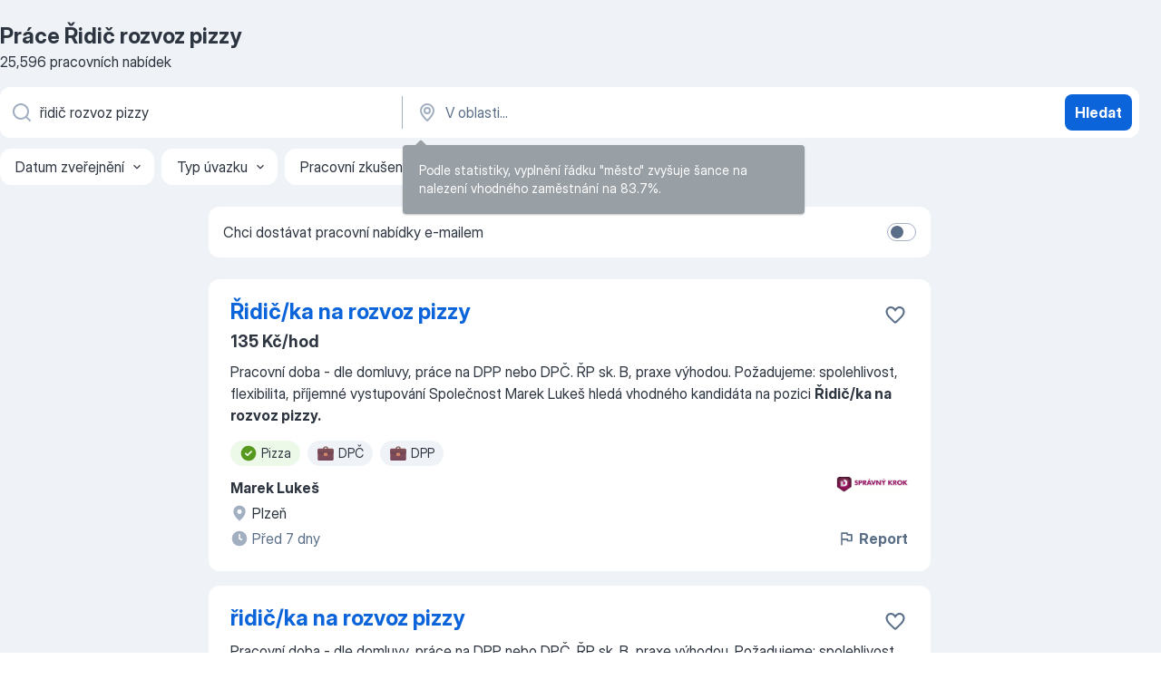

--- FILE ---
content_type: text/html
request_url: https://cz.jooble.org/pr%C3%A1ce-%C5%99idi%C4%8D-rozvoz-pizzy
body_size: 72760
content:
<!DOCTYPE html><html lang="cs" xmlns="http://www.w3.org/1999/xhtml"><head><meta charset="utf-8"><link data-chunk="app" rel="stylesheet" href="/assets/app.89a2db202597090dfacf.css"><link data-chunk="SERP" rel="stylesheet" href="/assets/SERP.010f8e934238fa1c39c1.css"><meta name="viewport" content="width=device-width,initial-scale=1.0,maximum-scale=5" /><meta property="og:site_name" content="Jooble" /><meta property="og:locale" content="cs" /><meta property="og:type" content="website" /><meta name="msvalidate.01" content="4E93DB804C5CCCD5B3AFF7486D4B2757" /><meta name="format-detection" content="telephone=no"><link rel="preconnect" href="https://www.googletagmanager.com" /><link rel="preconnect" href="https://www.google-analytics.com" /><link rel="dns-prefetch" href="https://www.google.com" /><link rel="dns-prefetch" href="https://apis.google.com" /><link rel="dns-prefetch" href="https://connect.facebook.net" /><link rel="dns-prefetch" href="https://www.facebook.com" /><link href="https://data-cz.jooble.org/assets/fonts/inter-display.css" rel="stylesheet"><link href="https://data-cz.jooble.org/assets/fonts/segoe.css" rel="stylesheet"><link rel="apple-touch-icon" href="/assets/images/favicon/ua/apple-touch-icon.png?v=4" /><link rel="apple-touch-icon" sizes="57x57" href="/assets/images/favicon/ua/apple-touch-icon-57x57.png?v=4" /><link rel="apple-touch-icon" sizes="60x60" href="/assets/images/favicon/ua/apple-touch-icon-60x60.png?v=4" /><link rel="apple-touch-icon" sizes="72x72" href="/assets/images/favicon/ua/apple-touch-icon-72x72.png?v=4" /><link rel="apple-touch-icon" sizes="76x76" href="/assets/images/favicon/ua/apple-touch-icon-76x76.png?v=4" /><link rel="apple-touch-icon" sizes="114x114" href="/assets/images/favicon/ua/apple-touch-icon-114x114.png?v=4" /><link rel="apple-touch-icon" sizes="120x120" href="/assets/images/favicon/ua/apple-touch-icon-120x120.png?v=4" /><link rel="apple-touch-icon" sizes="144x144" href="/assets/images/favicon/ua/apple-touch-icon-144x144.png?v=4" /><link rel="apple-touch-icon" sizes="152x152" href="/assets/images/favicon/ua/apple-touch-icon-152x152.png?v=4" /><link rel="apple-touch-icon" sizes="180x180" href="/assets/images/favicon/ua/apple-touch-icon-180x180.png?v=4" /><link rel="icon" type="image/png" sizes="16x16" href="/assets/images/favicon/ua/favicon-16x16.png?v=4"><link rel="icon" type="image/png" sizes="32x32" href="/assets/images/favicon/ua/favicon-32x32.png?v=4"><link rel="icon" type="image/png" sizes="48x48" href="/assets/images/favicon/ua/android-chrome-48x48.png?v=4"><link rel="icon" type="image/png" sizes="96x96" href="/assets/images/favicon/ua/android-chrome-96x96.png?v=4"><link rel="icon" type="image/png" sizes="144x144" href="/assets/images/favicon/ua/android-chrome-144x144.png?v=4"><link rel="icon" type="image/png" sizes="192x192" href="/assets/images/favicon/ua/android-chrome-192x192.png?v=4"><link rel="icon" type="image/png" sizes="194x194" href="/assets/images/favicon/ua/favicon-194x194.png?v=4"><link rel="icon" type="image/png" sizes="256x256" href="/assets/images/favicon/ua/android-chrome-256x256.png?v=4"><link rel="icon" type="image/png" sizes="384x384" href="/assets/images/favicon/ua/android-chrome-384x384.png?v=4"><link rel="icon" type="image/png" sizes="512x512" href="/assets/images/favicon/ua/android-chrome-512x512.png?v=4"><link rel="shortcut icon" type="image/x-icon" href="/assets/images/favicon/ua/favicon-ua.ico?v=4"><link rel="icon" href="/assets/images/favicon/ua/icon.svg?v=4" sizes="any" type="image/svg+xml"><meta name="msapplication-tooltip" content="Jooble"><meta name="msapplication-config" content="/browserconfig.xml"><meta name="msapplication-TileColor" content="#ffffff"><meta name="msapplication-TileImage" content="/assets/images/favicon/ua/mstile-144x144.png?v=4"><meta name="theme-color" content="#ffffff"><meta name="ir-site-verification-token" content="-1337664224"><script type="text/javascript" charset="utf-8">(function(g,o){g[o]=g[o]||function(){(g[o]['q']=g[o]['q']||[]).push(arguments)},g[o]['t']=1*new Date})(window,'_googCsa'); </script><script>!function(){if('PerformanceLongTaskTiming' in window) {var g=window.__tti={e:[]};g.o = new PerformanceObserver(function(l){g.e = g.e.concat(l.getEntries())});g.o.observe({entryTypes:['longtask']})}}();</script><script>!function(){var e,t,n,i,r={passive:!0,capture:!0},a=new Date,o=function(){i=[],t=-1,e=null,f(addEventListener)},c=function(i,r){e||(e=r,t=i,n=new Date,f(removeEventListener),u())},u=function(){if(t>=0&&t<n-a){var r={entryType:"first-input",name:e.type,target:e.target,cancelable:e.cancelable,startTime:e.timeStamp,processingStart:e.timeStamp+t};i.forEach((function(e){e(r)})),i=[]}},s=function(e){if(e.cancelable){var t=(e.timeStamp>1e12?new Date:performance.now())-e.timeStamp;"pointerdown"==e.type?function(e,t){var n=function(){c(e,t),a()},i=function(){a()},a=function(){removeEventListener("pointerup",n,r),removeEventListener("pointercancel",i,r)};addEventListener("pointerup",n,r),addEventListener("pointercancel",i,r)}(t,e):c(t,e)}},f=function(e){["mousedown","keydown","touchstart","pointerdown"].forEach((function(t){return e(t,s,r)}))},p="hidden"===document.visibilityState?0:1/0;addEventListener("visibilitychange",(function e(t){"hidden"===document.visibilityState&&(p=t.timeStamp,removeEventListener("visibilitychange",e,!0))}),!0);o(),self.webVitals={firstInputPolyfill:function(e){i.push(e),u()},resetFirstInputPolyfill:o,get firstHiddenTime(){return p}}}();</script><title data-rh="true">Práce: Řidič rozvoz pizzy - 2026 (Přijmeme ihned!) - Jooble</title><link data-rh="true" rel="canonical" href="https://cz.jooble.org/pr%C3%A1ce-%C5%99idi%C4%8D-rozvoz-pizzy"/><link data-rh="true" hreflang="cs-CZ" rel="alternate" href="https://cz.jooble.org/pr%C3%A1ce-%C5%99idi%C4%8D-rozvoz-pizzy"/><meta data-rh="true" name="keywords" content="Práce Řidič rozvoz pizzy, nabídky práce Řidič rozvoz pizzy, nabídky práce"/><meta data-rh="true" name="description" content="Práce: Řidič rozvoz pizzy ✔ Vyhledávejte mezi 67.000+ volných pracovních míst v České republice a v zahraničí. ✔ Snadno &amp; Zdarma ✔ Odběr novinek ✔ Konkurenční plat ✔ Plný, dočasný a částečný úvazek ✔ Nejlepší zaměstnavatelé ✔ Práce: Řidič rozvoz pizzy - získat snadno a rychle!"/><meta data-rh="true" property="og:image" content="/assets/images/open_graph/og_image.png"/><meta data-rh="true" property="og:url" content="https://cz.jooble.org/pr%C3%A1ce-%C5%99idi%C4%8D-rozvoz-pizzy"/><meta data-rh="true" property="og:title" content="Práce: Řidič rozvoz pizzy - 2026 (Přijmeme ihned!) - Jooble"/><meta data-rh="true" property="og:description" content="Práce: Řidič rozvoz pizzy ✔ Vyhledávejte mezi 67.000+ volných pracovních míst v České republice a v zahraničí. ✔ Snadno &amp; Zdarma ✔ Odběr novinek ✔ Konkurenční plat ✔ Plný, dočasný a částečný úvazek ✔ Nejlepší zaměstnavatelé ✔ Práce: Řidič rozvoz pizzy - získat snadno a rychle!"/><script data-rh="true" type="application/ld+json">{"@context":"https://schema.org","@type":"BreadcrumbList","itemListElement":[[{"@type":"ListItem","position":1,"item":{"@id":"https://cz.jooble.org","name":"Práce"}},{"@type":"ListItem","position":2,"item":{"name":"Řidič rozvoz pizzy"}}]]}</script><script data-rh="true" type="application/ld+json">{"@context":"https://schema.org","@type":"ItemList","numberOfItems":25596,"itemListElement":[[{"@type":"ListItem","position":1,"url":"https://cz.jooble.org/jdp/-2310949249515042227"},{"@type":"ListItem","position":2,"url":"https://cz.jooble.org/jdp/-5948111236514028589"},{"@type":"ListItem","position":3,"url":"https://cz.jooble.org/jdp/6941529067334063024"},{"@type":"ListItem","position":4,"url":"https://cz.jooble.org/jdp/-4404466003790044546"},{"@type":"ListItem","position":5,"url":"https://cz.jooble.org/jdp/6235545014895510599"},{"@type":"ListItem","position":6,"url":"https://cz.jooble.org/jdp/2894598160921314200"},{"@type":"ListItem","position":7,"url":"https://cz.jooble.org/jdp/5589652485215516100"},{"@type":"ListItem","position":8,"url":"https://cz.jooble.org/jdp/3200411444085244990"},{"@type":"ListItem","position":9,"url":"https://cz.jooble.org/jdp/6111213526612317866"},{"@type":"ListItem","position":10,"url":"https://cz.jooble.org/jdp/-5407066451642788052"},{"@type":"ListItem","position":11,"url":"https://cz.jooble.org/jdp/8986888718111125604"},{"@type":"ListItem","position":12,"url":"https://cz.jooble.org/jdp/2115597747952078758"},{"@type":"ListItem","position":13,"url":"https://cz.jooble.org/jdp/5925888552948416506"},{"@type":"ListItem","position":14,"url":"https://cz.jooble.org/jdp/2962833457450598483"},{"@type":"ListItem","position":15,"url":"https://cz.jooble.org/jdp/977279376522199401"},{"@type":"ListItem","position":16,"url":"https://cz.jooble.org/jdp/-45662822954354131"},{"@type":"ListItem","position":17,"url":"https://cz.jooble.org/jdp/4971228837501209474"},{"@type":"ListItem","position":18,"url":"https://cz.jooble.org/jdp/-4089798928078572802"},{"@type":"ListItem","position":19,"url":"https://cz.jooble.org/jdp/2085409645387786348"},{"@type":"ListItem","position":20,"url":"https://cz.jooble.org/jdp/5997616031746221297"},{"@type":"ListItem","position":21,"url":"https://cz.jooble.org/jdp/-1694421571497399505"},{"@type":"ListItem","position":22,"url":"https://cz.jooble.org/jdp/2590246700133250343"},{"@type":"ListItem","position":23,"url":"https://cz.jooble.org/jdp/-2102151382404209274"},{"@type":"ListItem","position":24,"url":"https://cz.jooble.org/jdp/8825513825369977303"},{"@type":"ListItem","position":25,"url":"https://cz.jooble.org/jdp/-6408315399324889364"},{"@type":"ListItem","position":26,"url":"https://cz.jooble.org/jdp/-5015956202999234618"},{"@type":"ListItem","position":27,"url":"https://cz.jooble.org/jdp/-6730489410953840150"},{"@type":"ListItem","position":28,"url":"https://cz.jooble.org/jdp/1230537194310735146"},{"@type":"ListItem","position":29,"url":"https://cz.jooble.org/jdp/6084682712694143910"},{"@type":"ListItem","position":30,"url":"https://cz.jooble.org/jdp/3347880810472862393"}]]}</script></head><body ondragstart="return false"><div id="app"><div class="zR2N9v"><div class="_1G2nM4"><div></div><div id="serpContainer" class="_0CG45k"><div class="+MdXgT"><header class="VavEB9"><div class="qD9dwK"><h1 class="_518B8Z">Práce Řidič rozvoz pizzy</h1><div company="p" class="cXVOTD">25 596 pracovních nabídek</div></div><div class=""><form class="CXE+FW" data-test-name="_searchForm"><div class="tXoMlu"><div class="kySr3o EIHqTW"><div class="H-KSNn"><div class="Y6LTZC RKazSn"><div class="_0vIToK"><svg class="BC4g2E abyhUO gexuVd kPZVKg"><use xlink:href="/assets/sprite.1JbWmJSfyASbt2JAkq9K.svg#icon-magnifier-usage"></use></svg><input id="input_:R55j8h:" class="_2cXMBT aHpE4r _5sX2B+" placeholder="Hledám volná místa..." type="text" spellcheck="false" name="keyword" autoComplete="off" autoCapitalize="off" data-test-name="_searchFormKeywordInput" aria-label="Uveďte, jaký druh práce hledáte" value="řidič rozvoz pizzy"/></div></div></div></div><div class="kySr3o _9+Weu7"><div class="H-KSNn"><div class="Y6LTZC RKazSn"><div class="_0vIToK"><svg class="BC4g2E abyhUO gexuVd kPZVKg"><use xlink:href="/assets/sprite.1JbWmJSfyASbt2JAkq9K.svg#icon-map_marker-usage"></use></svg><input id="tbRegion" class="_2cXMBT aHpE4r _5sX2B+" placeholder="V oblasti..." type="text" spellcheck="false" name="region" autoComplete="off" autoCapitalize="off" data-test-name="_searchFormRegionInput" aria-label="Zadejte město, ve kterém hledáte práci " value=""/></div></div></div></div></div><button type="submit" class="VMdYVt i6dNg1 oUsVL7 xVPKbj ZuTpxY">Hledat</button></form></div><div class="p7hDF8"><div class="apmZrt" data-test-name="_smartTagsFilter" role="region" aria-label="Filters"><button type="button" class="wYznI5"><span class="_1apRDx">Datum zveřejnění</span><svg class="KaSFrq DuJhnH GM7Sgs _398Jb4"><use xlink:href="/assets/sprite.1JbWmJSfyASbt2JAkq9K.svg#icon-chevron_down-usage"></use></svg></button><button type="button" class="wYznI5"><span class="_1apRDx">Typ úvazku</span><svg class="KaSFrq DuJhnH GM7Sgs _398Jb4"><use xlink:href="/assets/sprite.1JbWmJSfyASbt2JAkq9K.svg#icon-chevron_down-usage"></use></svg></button><button type="button" class="wYznI5"><span class="_1apRDx">Pracovní zkušenosti</span><svg class="KaSFrq DuJhnH GM7Sgs _398Jb4"><use xlink:href="/assets/sprite.1JbWmJSfyASbt2JAkq9K.svg#icon-chevron_down-usage"></use></svg></button><button type="button" class="wYznI5"><span class="_1apRDx">Umístění</span><svg class="KaSFrq DuJhnH GM7Sgs _398Jb4"><use xlink:href="/assets/sprite.1JbWmJSfyASbt2JAkq9K.svg#icon-chevron_down-usage"></use></svg></button><button type="button" class="wYznI5"><span class="_1apRDx">Mzda</span><svg class="KaSFrq DuJhnH GM7Sgs _398Jb4"><use xlink:href="/assets/sprite.1JbWmJSfyASbt2JAkq9K.svg#icon-chevron_down-usage"></use></svg></button></div></div></header><div class="y+s7YY"><div class="Amjssv"><main class="toVmC+" role="main"><div class="NeCPdn" id="topBarContainer"><div class="dKIuea"><div class="pfddcp xPgV1+"><div class="Z7rxKJ"><span class="ahUpuK">Chci dostávat pracovní nabídky e-mailem </span><div class="rV3P9b H6hBvI RDT4pD seXaaO"><input id="SubscriptionSwitcher" type="checkbox" tabindex="-1" aria-label="SubscriptionSwitcher"/><label for="SubscriptionSwitcher" tabindex="0" role="switch" aria-checked="false" data-focus-target="SubscriptionSwitcher"><span data-switch="pill" data-caption="false"><span data-switch="round"></span></span></label></div></div></div></div></div><div class="bXbgrv" id="serpContent"><div><div class="infinite-scroll-component__outerdiv"><div class="infinite-scroll-component ZbPfXY _serpContentBlock" style="height:auto;overflow:auto;-webkit-overflow-scrolling:touch"><div><ul class="kiBEcn"><li></li><li><div id="-2310949249515042227" data-test-name="_jobCard" class="+n4WEb rHG1ci"><div class="_9q4Aij"><h2 class="jA9gFS dUatPc"><a class="_8w9Ce2 tUC4Fj _6i4Nb0 wtCvxI job_card_link" target="_blank" href="https://cz.jooble.org/jdp/-2310949249515042227">Řidič/ka na rozvoz pizzy</a></h2><div class="_5A-eEY"><div class="Bdpujj"><button type="button" class="ZapzXe _9WpygY XEfYdx JFkX+L vMdXr7 RNbuqd" data-test-name="jobFavoritesButton__-2310949249515042227" aria-label="Uložit nabídku do oblíbených"><span class="H2e2t1 +gVFyQ"><svg class="KaSFrq JAzKjj _0ng4na"><use xlink:href="/assets/sprite.1JbWmJSfyASbt2JAkq9K.svg#icon-heart_outline-usage"></use></svg></span></button></div></div></div><div><div class="QZH8mt"><p class="b97WnG">135 Kč/hod</p><div class="GEyos4"><span> Pracovní doba - dle domluvy, práce na DPP nebo DPČ. ŘP sk. B, praxe výhodou. 
Požadujeme: spolehlivost, flexibilita, příjemné vystupování 

 Společnost Marek Lukeš hledá vhodného kandidáta na pozici </span><b>Řidič/ka na rozvoz pizzy.</b></div><div class="rvi8+s"><div class="tXxXy-"><div data-name="pizzy" data-test-name="_highlightedTag" class="K8ZLnh tag fT460t"><svg class="KaSFrq DuJhnH GeatqJ"><use xlink:href="/assets/sprite.1JbWmJSfyASbt2JAkq9K.svg#icon-check_match-usage"></use></svg>Pizza</div><div data-name="dpc" data-test-name="_jobTag" class="K8ZLnh tag _7Amkfs"><div class="uE1IG0" style="background-image:url(/assets/images/tagIconsNew/emoji_briefcase.svg)"></div>DPČ</div><div data-name="dpp" data-test-name="_jobTag" class="K8ZLnh tag _7Amkfs"><div class="uE1IG0" style="background-image:url(/assets/images/tagIconsNew/emoji_briefcase.svg)"></div>DPP</div></div></div></div><div class="L4BhzZ wrapper__new_tags_design bLrJMm"><div class="j+648w"><button type="button" class="ZapzXe _9WpygY JFkX+L vMdXr7 _9ofHq7" data-test-name="_reportJobButtonSerp"><span class="H2e2t1 w87w0E"><svg class="KaSFrq xY3sEm _0ng4na cS9jE1"><use xlink:href="/assets/sprite.1JbWmJSfyASbt2JAkq9K.svg#icon-flag-usage"></use></svg></span>Report</button><img src="/css/images/plogo/7.gif" class="yUFQEM" aria-hidden="true" alt="dteCompanyLogo"/></div><div class="E6E0jY"><div class="pXyhD4 VeoRvG"><div class="heru4z"><p class="z6WlhX" data-test-name="_companyName">Marek Lukeš</p></div></div><div class="blapLw gj1vO6 fhg31q nxYYVJ" tabindex="-1"><svg class="BC4g2E c6AqqO gexuVd kE3ssB DlQ0Ty icon_gray_soft mdorqd"><use xlink:href="/assets/sprite.1JbWmJSfyASbt2JAkq9K.svg#icon-map_marker_filled-usage"></use></svg><div class="caption NTRJBV">Plzeň</div></div><div class="blapLw gj1vO6 fhg31q fGYTou"><svg class="BC4g2E c6AqqO gexuVd kE3ssB DlQ0Ty icon_gray_soft jjtReA"><use xlink:href="/assets/sprite.1JbWmJSfyASbt2JAkq9K.svg#icon-clock_filled-usage"></use></svg><div class="caption Vk-5Da">Před 7 dny</div></div></div></div></div></div></li><li><div id="-5948111236514028589" data-test-name="_jobCard" class="+n4WEb rHG1ci"><div class="_9q4Aij"><h2 class="jA9gFS dUatPc"><a class="_8w9Ce2 tUC4Fj _6i4Nb0 wtCvxI job_card_link" target="_blank" href="https://cz.jooble.org/jdp/-5948111236514028589">řidič/ka na rozvoz pizzy</a></h2><div class="_5A-eEY"><div class="Bdpujj"><button type="button" class="ZapzXe _9WpygY XEfYdx JFkX+L vMdXr7 RNbuqd" data-test-name="jobFavoritesButton__-5948111236514028589" aria-label="Uložit nabídku do oblíbených"><span class="H2e2t1 +gVFyQ"><svg class="KaSFrq JAzKjj _0ng4na"><use xlink:href="/assets/sprite.1JbWmJSfyASbt2JAkq9K.svg#icon-heart_outline-usage"></use></svg></span></button></div></div></div><div><div class="QZH8mt"><div class="GEyos4"><span> Pracovní doba - dle domluvy, práce na  DPP nebo DPČ. ŘP sk. B, praxe výhodou.
Požadujeme: spolehlivost, flexibilita, příjemné vystupování

</span></div><div class="rvi8+s"><div class="tXxXy-"><div data-name="pizzy" data-test-name="_highlightedTag" class="K8ZLnh tag fT460t"><svg class="KaSFrq DuJhnH GeatqJ"><use xlink:href="/assets/sprite.1JbWmJSfyASbt2JAkq9K.svg#icon-check_match-usage"></use></svg>Pizza</div><div data-name="dpc" data-test-name="_jobTag" class="K8ZLnh tag _7Amkfs"><div class="uE1IG0" style="background-image:url(/assets/images/tagIconsNew/emoji_briefcase.svg)"></div>DPČ</div><div data-name="dpp" data-test-name="_jobTag" class="K8ZLnh tag _7Amkfs"><div class="uE1IG0" style="background-image:url(/assets/images/tagIconsNew/emoji_briefcase.svg)"></div>DPP</div></div></div></div><div class="L4BhzZ wrapper__new_tags_design bLrJMm"><div class="j+648w"><button type="button" class="ZapzXe _9WpygY JFkX+L vMdXr7 _9ofHq7" data-test-name="_reportJobButtonSerp"><span class="H2e2t1 w87w0E"><svg class="KaSFrq xY3sEm _0ng4na cS9jE1"><use xlink:href="/assets/sprite.1JbWmJSfyASbt2JAkq9K.svg#icon-flag-usage"></use></svg></span>Report</button><img src="/css/images/plogo/209.gif" class="yUFQEM" aria-hidden="true" alt="dteCompanyLogo"/></div><div class="E6E0jY"><div class="pXyhD4 VeoRvG"><div class="heru4z"><p class="z6WlhX" data-test-name="_companyName">Marek Lukeš</p></div></div><div class="blapLw gj1vO6 fhg31q nxYYVJ" tabindex="-1"><svg class="BC4g2E c6AqqO gexuVd kE3ssB DlQ0Ty icon_gray_soft mdorqd"><use xlink:href="/assets/sprite.1JbWmJSfyASbt2JAkq9K.svg#icon-map_marker_filled-usage"></use></svg><div class="caption NTRJBV">Plzeň</div></div><div class="blapLw gj1vO6 fhg31q fGYTou"><svg class="BC4g2E c6AqqO gexuVd kE3ssB DlQ0Ty icon_gray_soft jjtReA"><use xlink:href="/assets/sprite.1JbWmJSfyASbt2JAkq9K.svg#icon-clock_filled-usage"></use></svg><div class="caption Vk-5Da">Před 7 dny</div></div></div></div></div></div></li><li><div id="6941529067334063024" data-test-name="_jobCard" class="+n4WEb rHG1ci"><div class="_9q4Aij"><h2 class="jA9gFS dUatPc"><a class="_8w9Ce2 tUC4Fj _6i4Nb0 wtCvxI job_card_link" target="_blank" href="https://cz.jooble.org/jdp/6941529067334063024">Řidiči na rozvoz pizzy</a></h2><div class="_5A-eEY"><div class="Bdpujj"><button type="button" class="ZapzXe _9WpygY XEfYdx JFkX+L vMdXr7 RNbuqd" data-test-name="jobFavoritesButton__6941529067334063024" aria-label="Uložit nabídku do oblíbených"><span class="H2e2t1 +gVFyQ"><svg class="KaSFrq JAzKjj _0ng4na"><use xlink:href="/assets/sprite.1JbWmJSfyASbt2JAkq9K.svg#icon-heart_outline-usage"></use></svg></span></button></div></div></div><div><div class="QZH8mt"><p class="b97WnG">25000 Kč</p><div class="GEyos4"><span> V případě zájmu volejte na uvedné číslo. 
 Společnost Rafaella Gaspri hledá vhodného kandidáta na pozici </span><b>Řidiči na rozvoz pizzy.</b></div><div class="rvi8+s"><div class="tXxXy-"><div data-name="pizzy" data-test-name="_highlightedTag" class="K8ZLnh tag fT460t"><svg class="KaSFrq DuJhnH GeatqJ"><use xlink:href="/assets/sprite.1JbWmJSfyASbt2JAkq9K.svg#icon-check_match-usage"></use></svg>Pizza</div></div></div></div><div class="L4BhzZ wrapper__new_tags_design bLrJMm"><div class="j+648w"><button type="button" class="ZapzXe _9WpygY JFkX+L vMdXr7 _9ofHq7" data-test-name="_reportJobButtonSerp"><span class="H2e2t1 w87w0E"><svg class="KaSFrq xY3sEm _0ng4na cS9jE1"><use xlink:href="/assets/sprite.1JbWmJSfyASbt2JAkq9K.svg#icon-flag-usage"></use></svg></span>Report</button><img src="/css/images/plogo/7.gif" class="yUFQEM" aria-hidden="true" alt="dteCompanyLogo"/></div><div class="E6E0jY"><div class="pXyhD4 VeoRvG"><div class="heru4z"><p class="z6WlhX" data-test-name="_companyName">Rafaella Gaspri</p></div></div><div class="blapLw gj1vO6 fhg31q nxYYVJ" tabindex="-1"><svg class="BC4g2E c6AqqO gexuVd kE3ssB DlQ0Ty icon_gray_soft mdorqd"><use xlink:href="/assets/sprite.1JbWmJSfyASbt2JAkq9K.svg#icon-map_marker_filled-usage"></use></svg><div class="caption NTRJBV">Čáslav, Středočeský kraj</div></div><div class="blapLw gj1vO6 fhg31q fGYTou"><svg class="BC4g2E c6AqqO gexuVd kE3ssB DlQ0Ty icon_gray_soft jjtReA"><use xlink:href="/assets/sprite.1JbWmJSfyASbt2JAkq9K.svg#icon-clock_filled-usage"></use></svg><div class="caption Vk-5Da">2 dvěma měsíci</div></div></div></div></div></div></li><li><div id="-4404466003790044546" data-test-name="_jobCard" class="+n4WEb rHG1ci"><div class="_9q4Aij"><h2 class="jA9gFS dUatPc"><a class="_8w9Ce2 tUC4Fj _6i4Nb0 wtCvxI job_card_link" target="_blank" href="https://cz.jooble.org/jdp/-4404466003790044546">Řidič - řidička, Rozvoz Pizza</a></h2><div class="_5A-eEY"><div class="Bdpujj"><button type="button" class="ZapzXe _9WpygY XEfYdx JFkX+L vMdXr7 RNbuqd" data-test-name="jobFavoritesButton__-4404466003790044546" aria-label="Uložit nabídku do oblíbených"><span class="H2e2t1 +gVFyQ"><svg class="KaSFrq JAzKjj _0ng4na"><use xlink:href="/assets/sprite.1JbWmJSfyASbt2JAkq9K.svg#icon-heart_outline-usage"></use></svg></span></button></div></div></div><div><div class="QZH8mt"><div class="GEyos4"><span>Mzda dle praxe a pracovních dovedností 
Požadujeme: </span><b>řidičský </b><span>průkaz sk. B 
Nabízíme: 
- ubytování v případě potřeby zajištěno 
- stravování zajištěno 
Nástup možný ihned. 
Bližší informace telefonicky</span></div><div class="rvi8+s"><div class="tXxXy-"><div data-name="pizzy" data-test-name="_highlightedTag" class="K8ZLnh tag fT460t"><svg class="KaSFrq DuJhnH GeatqJ"><use xlink:href="/assets/sprite.1JbWmJSfyASbt2JAkq9K.svg#icon-check_match-usage"></use></svg>Pizza</div><div data-name="ihned" data-test-name="_jobTag" class="K8ZLnh tag _7Amkfs"><div class="uE1IG0" style="background-image:url(/assets/images/tagIconsNew/emoji_round_pushpin.svg)"></div>Nástup ihned</div><div data-name="s_ubytovanim" data-test-name="_jobTag" class="K8ZLnh tag _7Amkfs"><div class="uE1IG0" style="background-image:url(/assets/images/tagIconsNew/emoji_round_pushpin.svg)"></div>S ubytováním</div></div></div></div><div class="L4BhzZ wrapper__new_tags_design bLrJMm"><div class="j+648w"><button type="button" class="ZapzXe _9WpygY JFkX+L vMdXr7 _9ofHq7" data-test-name="_reportJobButtonSerp"><span class="H2e2t1 w87w0E"><svg class="KaSFrq xY3sEm _0ng4na cS9jE1"><use xlink:href="/assets/sprite.1JbWmJSfyASbt2JAkq9K.svg#icon-flag-usage"></use></svg></span>Report</button></div><div class="E6E0jY"><div class="pXyhD4 VeoRvG"><div class="heru4z"><p class="z6WlhX" data-test-name="_companyName">SpindlMAX, s.r.o.</p></div></div><div class="blapLw gj1vO6 fhg31q nxYYVJ" tabindex="-1"><svg class="BC4g2E c6AqqO gexuVd kE3ssB DlQ0Ty icon_gray_soft mdorqd"><use xlink:href="/assets/sprite.1JbWmJSfyASbt2JAkq9K.svg#icon-map_marker_filled-usage"></use></svg><div class="caption NTRJBV">Vrchlabí, Královéhradecký kraj</div></div><div class="blapLw gj1vO6 fhg31q fGYTou"><svg class="BC4g2E c6AqqO gexuVd kE3ssB DlQ0Ty icon_gray_soft jjtReA"><use xlink:href="/assets/sprite.1JbWmJSfyASbt2JAkq9K.svg#icon-clock_filled-usage"></use></svg><div class="caption Vk-5Da">Před 13 dny</div></div></div></div></div></div></li><li><div id="6235545014895510599" data-test-name="_jobCard" class="+n4WEb rHG1ci"><div class="_9q4Aij"><h2 class="jA9gFS dUatPc"><a class="_8w9Ce2 tUC4Fj _6i4Nb0 wtCvxI job_card_link" target="_blank" href="https://cz.jooble.org/jdp/6235545014895510599">Řidič/řidička rozvoz pizzy</a></h2><div class="_5A-eEY"><div class="Bdpujj"><button type="button" class="ZapzXe _9WpygY XEfYdx JFkX+L vMdXr7 RNbuqd" data-test-name="jobFavoritesButton__6235545014895510599" aria-label="Uložit nabídku do oblíbených"><span class="H2e2t1 +gVFyQ"><svg class="KaSFrq JAzKjj _0ng4na"><use xlink:href="/assets/sprite.1JbWmJSfyASbt2JAkq9K.svg#icon-heart_outline-usage"></use></svg></span></button></div></div></div><div><div class="QZH8mt"><p class="b97WnG">24980 - 26900 Kč</p><div class="GEyos4">&nbsp;...<span>nebo e-mailem. 
Upřesňující informace:¨
Požadujeme základí znalost českého jazyka (kominukativní, slovem i písmem). Možnost pracovního poměru na DPČ nbo DPP, možnost zkráceného úvazku. 
 Společnost Jan Fořt hledá vhodného kandidáta na pozici </span><b>Řidič/</b><span>řidička </span><b>rozvoz pizzy.</b></div><div class="rvi8+s"><div class="tXxXy-"><div data-name="pizzy" data-test-name="_highlightedTag" class="K8ZLnh tag fT460t"><svg class="KaSFrq DuJhnH GeatqJ"><use xlink:href="/assets/sprite.1JbWmJSfyASbt2JAkq9K.svg#icon-check_match-usage"></use></svg>Pizza</div><div data-name="castecny_uvazek" data-test-name="_jobTag" class="K8ZLnh tag _7Amkfs"><div class="uE1IG0" style="background-image:url(/assets/images/tagIconsNew/emoji_briefcase.svg)"></div>Částečný úvazek</div><div data-name="dpc" data-test-name="_jobTag" class="K8ZLnh tag _7Amkfs"><div class="uE1IG0" style="background-image:url(/assets/images/tagIconsNew/emoji_briefcase.svg)"></div>DPČ</div><div data-name="dpp" data-test-name="_jobTag" class="K8ZLnh tag _7Amkfs"><div class="uE1IG0" style="background-image:url(/assets/images/tagIconsNew/emoji_briefcase.svg)"></div>DPP</div></div></div></div><div class="L4BhzZ wrapper__new_tags_design bLrJMm"><div class="j+648w"><button type="button" class="ZapzXe _9WpygY JFkX+L vMdXr7 _9ofHq7" data-test-name="_reportJobButtonSerp"><span class="H2e2t1 w87w0E"><svg class="KaSFrq xY3sEm _0ng4na cS9jE1"><use xlink:href="/assets/sprite.1JbWmJSfyASbt2JAkq9K.svg#icon-flag-usage"></use></svg></span>Report</button><img src="/css/images/plogo/7.gif" class="yUFQEM" aria-hidden="true" alt="dteCompanyLogo"/></div><div class="E6E0jY"><div class="pXyhD4 VeoRvG"><div class="heru4z"><p class="z6WlhX" data-test-name="_companyName">Jan Fořt</p></div></div><div class="blapLw gj1vO6 fhg31q nxYYVJ" tabindex="-1"><svg class="BC4g2E c6AqqO gexuVd kE3ssB DlQ0Ty icon_gray_soft mdorqd"><use xlink:href="/assets/sprite.1JbWmJSfyASbt2JAkq9K.svg#icon-map_marker_filled-usage"></use></svg><div class="caption NTRJBV">Plzeň-jih</div></div><div class="blapLw gj1vO6 fhg31q fGYTou"><svg class="BC4g2E c6AqqO gexuVd kE3ssB DlQ0Ty icon_gray_soft jjtReA"><use xlink:href="/assets/sprite.1JbWmJSfyASbt2JAkq9K.svg#icon-clock_filled-usage"></use></svg><div class="caption Vk-5Da">2 dvěma měsíci</div></div></div></div></div></div></li><li><div id="2894598160921314200" data-test-name="_jobCard" class="+n4WEb rHG1ci"><div class="_9q4Aij"><h2 class="jA9gFS dUatPc"><a class="_8w9Ce2 tUC4Fj _6i4Nb0 wtCvxI job_card_link" target="_blank" href="https://cz.jooble.org/jdp/2894598160921314200">Řidiči - rozvoz pizzy (m/ ž)</a></h2><div class="_5A-eEY"><div class="Bdpujj"><button type="button" class="ZapzXe _9WpygY XEfYdx JFkX+L vMdXr7 RNbuqd" data-test-name="jobFavoritesButton__2894598160921314200" aria-label="Uložit nabídku do oblíbených"><span class="H2e2t1 +gVFyQ"><svg class="KaSFrq JAzKjj _0ng4na"><use xlink:href="/assets/sprite.1JbWmJSfyASbt2JAkq9K.svg#icon-heart_outline-usage"></use></svg></span></button></div></div></div><div><div class="QZH8mt"><div class="GEyos4">&nbsp;...<span>2025
DPČ, vhodné i pro OZP max. 2 stupně. 
Hledáme kurýra pro </span><b>rozvoz pizzy.</b><span> 
Náplní práce je především rozvoz pizzy firemním vozem,</span>...&nbsp;&nbsp;...<span>Možnost plánování směn, ideálně krátký/dlouhý týden. 
Podmínkou je aktivní </span><b>řidič </b><span>s praxí za volantem. :)
pizza zdarma za celou směnu</span></div><div class="rvi8+s"><div class="tXxXy-"><div data-name="pizzy" data-test-name="_highlightedTag" class="K8ZLnh tag fT460t"><svg class="KaSFrq DuJhnH GeatqJ"><use xlink:href="/assets/sprite.1JbWmJSfyASbt2JAkq9K.svg#icon-check_match-usage"></use></svg>Pizza</div><div data-name="dpc" data-test-name="_jobTag" class="K8ZLnh tag _7Amkfs"><div class="uE1IG0" style="background-image:url(/assets/images/tagIconsNew/emoji_briefcase.svg)"></div>DPČ</div><div data-name="sluzebni_auto" data-test-name="_jobTag" class="K8ZLnh tag _7Amkfs"><div class="uE1IG0" style="background-image:url(/assets/images/tagIconsNew/emoji_round_pushpin.svg)"></div>Služební auto</div><div data-name="kratky_dlouhy_tyden" data-test-name="_jobTag" class="K8ZLnh tag _7Amkfs"><div class="uE1IG0" style="background-image:url(/assets/images/tagIconsNew/emoji_tear_off_calendar.svg)"></div>Krátký/dlouhý týden</div><div data-name="smenny_provoz" data-test-name="_jobTag" class="K8ZLnh tag _7Amkfs"><div class="uE1IG0" style="background-image:url(/assets/images/tagIconsNew/emoji_tear_off_calendar.svg)"></div>Směnný provoz</div></div></div></div><div class="L4BhzZ wrapper__new_tags_design bLrJMm"><div class="j+648w"><button type="button" class="ZapzXe _9WpygY JFkX+L vMdXr7 _9ofHq7" data-test-name="_reportJobButtonSerp"><span class="H2e2t1 w87w0E"><svg class="KaSFrq xY3sEm _0ng4na cS9jE1"><use xlink:href="/assets/sprite.1JbWmJSfyASbt2JAkq9K.svg#icon-flag-usage"></use></svg></span>Report</button></div><div class="E6E0jY"><div class="pXyhD4 VeoRvG"><div class="heru4z"><p class="z6WlhX" data-test-name="_companyName">Ing. Marek Hrabovský</p></div></div><div class="blapLw gj1vO6 fhg31q nxYYVJ" tabindex="-1"><svg class="BC4g2E c6AqqO gexuVd kE3ssB DlQ0Ty icon_gray_soft mdorqd"><use xlink:href="/assets/sprite.1JbWmJSfyASbt2JAkq9K.svg#icon-map_marker_filled-usage"></use></svg><div class="caption NTRJBV">Bílovec, Moravskoslezský kraj</div></div><div class="blapLw gj1vO6 fhg31q fGYTou"><svg class="BC4g2E c6AqqO gexuVd kE3ssB DlQ0Ty icon_gray_soft jjtReA"><use xlink:href="/assets/sprite.1JbWmJSfyASbt2JAkq9K.svg#icon-clock_filled-usage"></use></svg><div class="caption Vk-5Da">2 dvěma měsíci</div></div></div></div></div></div></li><li><div id="5589652485215516100" data-test-name="_jobCard" class="+n4WEb rHG1ci"><div class="_9q4Aij"><h2 class="jA9gFS dUatPc"><a class="_8w9Ce2 tUC4Fj _6i4Nb0 wtCvxI job_card_link" target="_blank" href="https://cz.jooble.org/jdp/5589652485215516100">Řidič / řidička pro rozvoz jídel osobním vozem</a></h2><div class="_5A-eEY"><div class="Bdpujj"><button type="button" class="ZapzXe _9WpygY XEfYdx JFkX+L vMdXr7 RNbuqd" data-test-name="jobFavoritesButton__5589652485215516100" aria-label="Uložit nabídku do oblíbených"><span class="H2e2t1 +gVFyQ"><svg class="KaSFrq JAzKjj _0ng4na"><use xlink:href="/assets/sprite.1JbWmJSfyASbt2JAkq9K.svg#icon-heart_outline-usage"></use></svg></span></button></div></div></div><div><div class="QZH8mt"><p class="b97WnG">30000 - 35000 Kč</p><div class="GEyos4">&nbsp;...<span>Upřesňující informace: 
Hledáme kolegyni / kolegu pro </span><b>rozvoz </b><span>jídel Chomutov, Jirkov, Kadaň, Klášterec n.O..</span>...&nbsp;&nbsp;...<span>zaslání životopisu ****@*****.***.  Společnost 123 </span><b>PIZZA </b><span>CHOMUTOV s.r.o. hledá vhodného kandidáta na pozici </span><b>Řidič </b><span>/ řidička pro rozvoz jídel osobním vozem.</span></div><div class="rvi8+s"><div class="tXxXy-"><div data-name="pizzy" data-test-name="_highlightedTag" class="K8ZLnh tag fT460t"><svg class="KaSFrq DuJhnH GeatqJ"><use xlink:href="/assets/sprite.1JbWmJSfyASbt2JAkq9K.svg#icon-check_match-usage"></use></svg>Pizza</div><div data-name="castecny_uvazek" data-test-name="_jobTag" class="K8ZLnh tag _7Amkfs"><div class="uE1IG0" style="background-image:url(/assets/images/tagIconsNew/emoji_briefcase.svg)"></div>Částečný úvazek</div><div data-name="plny_uvazek" data-test-name="_jobTag" class="K8ZLnh tag _7Amkfs"><div class="uE1IG0" style="background-image:url(/assets/images/tagIconsNew/emoji_briefcase.svg)"></div>Plný úvazek</div></div></div></div><div class="L4BhzZ wrapper__new_tags_design bLrJMm"><div class="j+648w"><button type="button" class="ZapzXe _9WpygY JFkX+L vMdXr7 _9ofHq7" data-test-name="_reportJobButtonSerp"><span class="H2e2t1 w87w0E"><svg class="KaSFrq xY3sEm _0ng4na cS9jE1"><use xlink:href="/assets/sprite.1JbWmJSfyASbt2JAkq9K.svg#icon-flag-usage"></use></svg></span>Report</button><img src="/css/images/plogo/7.gif" class="yUFQEM" aria-hidden="true" alt="dteCompanyLogo"/></div><div class="E6E0jY"><div class="pXyhD4 VeoRvG"><div class="heru4z"><p class="z6WlhX" data-test-name="_companyName">123 PIZZA CHOMUTOV s.r.o.</p></div></div><div class="blapLw gj1vO6 fhg31q nxYYVJ" tabindex="-1"><svg class="BC4g2E c6AqqO gexuVd kE3ssB DlQ0Ty icon_gray_soft mdorqd"><use xlink:href="/assets/sprite.1JbWmJSfyASbt2JAkq9K.svg#icon-map_marker_filled-usage"></use></svg><div class="caption NTRJBV">Chomutov</div></div><div class="blapLw gj1vO6 fhg31q fGYTou"><svg class="BC4g2E c6AqqO gexuVd kE3ssB DlQ0Ty icon_gray_soft jjtReA"><use xlink:href="/assets/sprite.1JbWmJSfyASbt2JAkq9K.svg#icon-clock_filled-usage"></use></svg><div class="caption Vk-5Da">2 dvěma měsíci</div></div></div></div></div></div></li><li></li><li><div id="3200411444085244990" data-test-name="_jobCard" class="+n4WEb rHG1ci"><div class="_9q4Aij"><h2 class="jA9gFS dUatPc"><a class="_8w9Ce2 tUC4Fj _6i4Nb0 wtCvxI job_card_link" target="_blank" href="https://cz.jooble.org/jdp/3200411444085244990">Rozvozce jídla a pizzy (m/ ž)</a></h2><div class="_5A-eEY"><div class="Bdpujj"><button type="button" class="ZapzXe _9WpygY XEfYdx JFkX+L vMdXr7 RNbuqd" data-test-name="jobFavoritesButton__3200411444085244990" aria-label="Uložit nabídku do oblíbených"><span class="H2e2t1 +gVFyQ"><svg class="KaSFrq JAzKjj _0ng4na"><use xlink:href="/assets/sprite.1JbWmJSfyASbt2JAkq9K.svg#icon-heart_outline-usage"></use></svg></span></button></div></div></div><div><div class="QZH8mt"><div class="GEyos4"><span>z: 30.10.2025</span></div><div class="rvi8+s"><div class="tXxXy-"><div data-name="pizzy" data-test-name="_highlightedTag" class="K8ZLnh tag fT460t"><svg class="KaSFrq DuJhnH GeatqJ"><use xlink:href="/assets/sprite.1JbWmJSfyASbt2JAkq9K.svg#icon-check_match-usage"></use></svg>Pizza</div></div></div></div><div class="L4BhzZ wrapper__new_tags_design bLrJMm"><div class="j+648w"><button type="button" class="ZapzXe _9WpygY JFkX+L vMdXr7 _9ofHq7" data-test-name="_reportJobButtonSerp"><span class="H2e2t1 w87w0E"><svg class="KaSFrq xY3sEm _0ng4na cS9jE1"><use xlink:href="/assets/sprite.1JbWmJSfyASbt2JAkq9K.svg#icon-flag-usage"></use></svg></span>Report</button></div><div class="E6E0jY"><div class="pXyhD4 VeoRvG"><div class="heru4z"><p class="z6WlhX" data-test-name="_companyName">Pizzerie Maestro s.r.o.</p></div></div><div class="blapLw gj1vO6 fhg31q nxYYVJ" tabindex="-1"><svg class="BC4g2E c6AqqO gexuVd kE3ssB DlQ0Ty icon_gray_soft mdorqd"><use xlink:href="/assets/sprite.1JbWmJSfyASbt2JAkq9K.svg#icon-map_marker_filled-usage"></use></svg><div class="caption NTRJBV">Štramberk, Moravskoslezský kraj</div></div><div class="blapLw gj1vO6 fhg31q fGYTou"><svg class="BC4g2E c6AqqO gexuVd kE3ssB DlQ0Ty icon_gray_soft jjtReA"><use xlink:href="/assets/sprite.1JbWmJSfyASbt2JAkq9K.svg#icon-clock_filled-usage"></use></svg><div class="caption Vk-5Da">Před 5 dny</div></div></div></div></div></div></li><li><div id="6111213526612317866" data-test-name="_jobCard" class="+n4WEb rHG1ci"><div class="_9q4Aij"><h2 class="jA9gFS dUatPc"><a class="_8w9Ce2 tUC4Fj _6i4Nb0 wtCvxI job_card_link" target="_blank" href="https://cz.jooble.org/jdp/6111213526612317866">Rozvozce jídla a pizzy</a></h2><div class="_5A-eEY"><div class="Bdpujj"><button type="button" class="ZapzXe _9WpygY XEfYdx JFkX+L vMdXr7 RNbuqd" data-test-name="jobFavoritesButton__6111213526612317866" aria-label="Uložit nabídku do oblíbených"><span class="H2e2t1 +gVFyQ"><svg class="KaSFrq JAzKjj _0ng4na"><use xlink:href="/assets/sprite.1JbWmJSfyASbt2JAkq9K.svg#icon-heart_outline-usage"></use></svg></span></button></div></div></div><div><div class="QZH8mt"><p class="b97WnG">135 - 160 Kč/hod</p><div class="GEyos4"><span> z: 30.10.2025
 Společnost Pizzerie Maestro s.r.o. hledá vhodného kandidáta na pozici Rozvozce jídla a </span><b>pizzy.</b></div><div class="rvi8+s"><div class="tXxXy-"><div data-name="pizzy" data-test-name="_highlightedTag" class="K8ZLnh tag fT460t"><svg class="KaSFrq DuJhnH GeatqJ"><use xlink:href="/assets/sprite.1JbWmJSfyASbt2JAkq9K.svg#icon-check_match-usage"></use></svg>Pizza</div></div></div></div><div class="L4BhzZ wrapper__new_tags_design bLrJMm"><div class="j+648w"><button type="button" class="ZapzXe _9WpygY JFkX+L vMdXr7 _9ofHq7" data-test-name="_reportJobButtonSerp"><span class="H2e2t1 w87w0E"><svg class="KaSFrq xY3sEm _0ng4na cS9jE1"><use xlink:href="/assets/sprite.1JbWmJSfyASbt2JAkq9K.svg#icon-flag-usage"></use></svg></span>Report</button><img src="/css/images/plogo/7.gif" class="yUFQEM" aria-hidden="true" alt="dteCompanyLogo"/></div><div class="E6E0jY"><div class="pXyhD4 VeoRvG"><div class="heru4z"><p class="z6WlhX" data-test-name="_companyName">Pizzerie Maestro s.r.o.</p></div></div><div class="blapLw gj1vO6 fhg31q nxYYVJ" tabindex="-1"><svg class="BC4g2E c6AqqO gexuVd kE3ssB DlQ0Ty icon_gray_soft mdorqd"><use xlink:href="/assets/sprite.1JbWmJSfyASbt2JAkq9K.svg#icon-map_marker_filled-usage"></use></svg><div class="caption NTRJBV">Štramberk, Moravskoslezský kraj</div></div><div class="blapLw gj1vO6 fhg31q fGYTou"><svg class="BC4g2E c6AqqO gexuVd kE3ssB DlQ0Ty icon_gray_soft jjtReA"><use xlink:href="/assets/sprite.1JbWmJSfyASbt2JAkq9K.svg#icon-clock_filled-usage"></use></svg><div class="caption Vk-5Da">Před 20 dny</div></div></div></div></div></div></li><li><div id="-5407066451642788052" data-test-name="_jobCard" class="+n4WEb rHG1ci"><div class="_9q4Aij"><h2 class="jA9gFS dUatPc"><a class="_8w9Ce2 tUC4Fj _6i4Nb0 wtCvxI job_card_link" target="_blank" href="https://cz.jooble.org/jdp/-5407066451642788052">Hledáme rozvozce - Bella Pizza, Pohořelice</a></h2><div class="_5A-eEY"><div class="Bdpujj"><button type="button" class="ZapzXe _9WpygY XEfYdx JFkX+L vMdXr7 RNbuqd" data-test-name="jobFavoritesButton__-5407066451642788052" aria-label="Uložit nabídku do oblíbených"><span class="H2e2t1 +gVFyQ"><svg class="KaSFrq JAzKjj _0ng4na"><use xlink:href="/assets/sprite.1JbWmJSfyASbt2JAkq9K.svg#icon-heart_outline-usage"></use></svg></span></button></div></div></div><div><div class="QZH8mt"><div class="GEyos4"><span>Do naší pizzerie Bella </span><b>Pizza </b><span>v Pohořelicích hledáme šikovného rozvozce na směny krátký/dlouhý týden od 10:00 do 22:30, případně dle domluvy

Co budeš dělat:

</span><b>Rozvoz </b><span>našich produktů, pomoct pizzaři případně kuchyni s dochystáním jídel na expedici.
Skládání krabic a</span>...&nbsp;</div><div class="rvi8+s"><div class="tXxXy-"><div data-name="pizzy" data-test-name="_highlightedTag" class="K8ZLnh tag fT460t"><svg class="KaSFrq DuJhnH GeatqJ"><use xlink:href="/assets/sprite.1JbWmJSfyASbt2JAkq9K.svg#icon-check_match-usage"></use></svg>Pizza</div><div data-name="dlouhodoba" data-test-name="_jobTag" class="K8ZLnh tag _7Amkfs"><div class="uE1IG0" style="background-image:url(/assets/images/tagIconsNew/emoji_briefcase.svg)"></div>Dlouhodobá práce</div><div data-name="kratky_dlouhy_tyden" data-test-name="_jobTag" class="K8ZLnh tag _7Amkfs"><div class="uE1IG0" style="background-image:url(/assets/images/tagIconsNew/emoji_tear_off_calendar.svg)"></div>Krátký/dlouhý týden</div><div data-name="smenny_provoz" data-test-name="_jobTag" class="K8ZLnh tag _7Amkfs"><div class="uE1IG0" style="background-image:url(/assets/images/tagIconsNew/emoji_tear_off_calendar.svg)"></div>Směnný provoz</div></div></div></div><div class="L4BhzZ wrapper__new_tags_design bLrJMm"><div class="j+648w"><button type="button" class="ZapzXe _9WpygY JFkX+L vMdXr7 _9ofHq7" data-test-name="_reportJobButtonSerp"><span class="H2e2t1 w87w0E"><svg class="KaSFrq xY3sEm _0ng4na cS9jE1"><use xlink:href="/assets/sprite.1JbWmJSfyASbt2JAkq9K.svg#icon-flag-usage"></use></svg></span>Report</button></div><div class="E6E0jY"><div class="pXyhD4 VeoRvG"><div class="heru4z"><p class="z6WlhX" data-test-name="_companyName">Georgi Stoykov</p></div></div><div class="blapLw gj1vO6 fhg31q nxYYVJ" tabindex="-1"><svg class="BC4g2E c6AqqO gexuVd kE3ssB DlQ0Ty icon_gray_soft mdorqd"><use xlink:href="/assets/sprite.1JbWmJSfyASbt2JAkq9K.svg#icon-map_marker_filled-usage"></use></svg><div class="caption NTRJBV">Brno-venkov</div></div><div class="blapLw gj1vO6 fhg31q fGYTou"><svg class="BC4g2E c6AqqO gexuVd kE3ssB DlQ0Ty icon_gray_soft jjtReA"><use xlink:href="/assets/sprite.1JbWmJSfyASbt2JAkq9K.svg#icon-clock_filled-usage"></use></svg><div class="caption Vk-5Da">Před 12 dny</div></div></div></div></div></div></li><li><div id="8986888718111125604" data-test-name="_jobCard" class="+n4WEb rHG1ci"><div class="_9q4Aij"><h2 class="jA9gFS dUatPc"><a class="_8w9Ce2 tUC4Fj _6i4Nb0 wtCvxI job_card_link" target="_blank" href="https://cz.jooble.org/jdp/8986888718111125604">VOSÍME.CZ - kurýr/ka</a></h2><div class="_5A-eEY"><div class="Bdpujj"><button type="button" class="ZapzXe _9WpygY XEfYdx JFkX+L vMdXr7 RNbuqd" data-test-name="jobFavoritesButton__8986888718111125604" aria-label="Uložit nabídku do oblíbených"><span class="H2e2t1 +gVFyQ"><svg class="KaSFrq JAzKjj _0ng4na"><use xlink:href="/assets/sprite.1JbWmJSfyASbt2JAkq9K.svg#icon-heart_outline-usage"></use></svg></span></button></div></div></div><div><div class="QZH8mt"><p class="b97WnG">31000 Kč</p><div class="GEyos4"><span>Do pobočky v Přerově hledáme kurýra/ku pro </span><b>rozvoz pizzy.</b><span>

Máme moderní rozvozový systém, telefony/navigace a čistá, nová auta. 
Je dobré se orientovat v Přerově, ale není to podmínkou. 

Praxe NENÍ potřeba. Na věku nezáleží.

174Kč/hod hrubého, 130Kč/hod čistého</span>...&nbsp;</div><div class="rvi8+s"><div class="tXxXy-"><div data-name="pizzy" data-test-name="_highlightedTag" class="K8ZLnh tag fT460t"><svg class="KaSFrq DuJhnH GeatqJ"><use xlink:href="/assets/sprite.1JbWmJSfyASbt2JAkq9K.svg#icon-check_match-usage"></use></svg>Pizza</div><div data-name="vikendova" data-test-name="_jobTag" class="K8ZLnh tag _7Amkfs"><div class="uE1IG0" style="background-image:url(/assets/images/tagIconsNew/emoji_tear_off_calendar.svg)"></div>Práce o víkendu</div><div data-name="smenny_provoz" data-test-name="_jobTag" class="K8ZLnh tag _7Amkfs"><div class="uE1IG0" style="background-image:url(/assets/images/tagIconsNew/emoji_tear_off_calendar.svg)"></div>Směnný provoz</div></div></div></div><div class="L4BhzZ wrapper__new_tags_design bLrJMm"><div class="j+648w"><button type="button" class="ZapzXe _9WpygY JFkX+L vMdXr7 _9ofHq7" data-test-name="_reportJobButtonSerp"><span class="H2e2t1 w87w0E"><svg class="KaSFrq xY3sEm _0ng4na cS9jE1"><use xlink:href="/assets/sprite.1JbWmJSfyASbt2JAkq9K.svg#icon-flag-usage"></use></svg></span>Report</button><img src="/css/images/plogo/137.gif" class="yUFQEM" aria-hidden="true" alt="dteCompanyLogo"/></div><div class="E6E0jY"><div class="pXyhD4 VeoRvG"><div class="heru4z"><p class="z6WlhX" data-test-name="_companyName">Pizza boy s.r.o.</p></div></div><div class="blapLw gj1vO6 fhg31q nxYYVJ" tabindex="-1"><svg class="BC4g2E c6AqqO gexuVd kE3ssB DlQ0Ty icon_gray_soft mdorqd"><use xlink:href="/assets/sprite.1JbWmJSfyASbt2JAkq9K.svg#icon-map_marker_filled-usage"></use></svg><div class="caption NTRJBV">Přerov</div></div><div class="blapLw gj1vO6 fhg31q fGYTou"><svg class="BC4g2E c6AqqO gexuVd kE3ssB DlQ0Ty icon_gray_soft jjtReA"><use xlink:href="/assets/sprite.1JbWmJSfyASbt2JAkq9K.svg#icon-clock_filled-usage"></use></svg><div class="caption Vk-5Da">Před 7 dny</div></div></div></div></div></div></li><li><div id="2115597747952078758" data-test-name="_jobCard" class="+n4WEb rHG1ci"><div class="_9q4Aij"><h2 class="jA9gFS dUatPc"><a class="_8w9Ce2 tUC4Fj _6i4Nb0 wtCvxI job_card_link" target="_blank" href="https://cz.jooble.org/jdp/2115597747952078758">Rozvozce jídla a pizzy </a></h2><div class="_5A-eEY"><div class="Bdpujj"><button type="button" class="ZapzXe _9WpygY XEfYdx JFkX+L vMdXr7 RNbuqd" data-test-name="jobFavoritesButton__2115597747952078758" aria-label="Uložit nabídku do oblíbených"><span class="H2e2t1 +gVFyQ"><svg class="KaSFrq JAzKjj _0ng4na"><use xlink:href="/assets/sprite.1JbWmJSfyASbt2JAkq9K.svg#icon-heart_outline-usage"></use></svg></span></button></div></div></div><div><div class="QZH8mt"><p class="b97WnG">160 Kč/hod</p><div class="GEyos4">&nbsp;...<span>Popis pracovní nabídky 
 z: 30.10.2025   Požadované dovednosti 
 </span><b>Řidičský </b><span>průkaz 
 Jiné 
   Benefity 
~ Podnikové stravování - Oběd a večeře na směně zdarma 

   Vhodné pro 
 Absolventy (minimálně Bez vzdělání vzdělání).    Směnnost 
 Dělené směny    Pracovní</span>...&nbsp;</div><div class="rvi8+s"><div class="tXxXy-"><div data-name="pizzy" data-test-name="_highlightedTag" class="K8ZLnh tag fT460t"><svg class="KaSFrq DuJhnH GeatqJ"><use xlink:href="/assets/sprite.1JbWmJSfyASbt2JAkq9K.svg#icon-check_match-usage"></use></svg>Pizza</div><div data-name="castecny_uvazek" data-test-name="_jobTag" class="K8ZLnh tag _7Amkfs"><div class="uE1IG0" style="background-image:url(/assets/images/tagIconsNew/emoji_briefcase.svg)"></div>Částečný úvazek</div><div data-name="plny_uvazek" data-test-name="_jobTag" class="K8ZLnh tag _7Amkfs"><div class="uE1IG0" style="background-image:url(/assets/images/tagIconsNew/emoji_briefcase.svg)"></div>Plný úvazek</div><div data-name="smenny_provoz" data-test-name="_jobTag" class="K8ZLnh tag _7Amkfs"><div class="uE1IG0" style="background-image:url(/assets/images/tagIconsNew/emoji_tear_off_calendar.svg)"></div>Směnný provoz</div></div></div></div><div class="L4BhzZ wrapper__new_tags_design bLrJMm"><div class="j+648w"><button type="button" class="ZapzXe _9WpygY JFkX+L vMdXr7 _9ofHq7" data-test-name="_reportJobButtonSerp"><span class="H2e2t1 w87w0E"><svg class="KaSFrq xY3sEm _0ng4na cS9jE1"><use xlink:href="/assets/sprite.1JbWmJSfyASbt2JAkq9K.svg#icon-flag-usage"></use></svg></span>Report</button><img src="/css/images/plogo/219.gif" class="yUFQEM" aria-hidden="true" alt="dteCompanyLogo"/></div><div class="E6E0jY"><div class="pXyhD4 VeoRvG"><div class="heru4z"><p class="z6WlhX" data-test-name="_companyName">Pizzerie Maestro s.r.o.</p></div></div><div class="blapLw gj1vO6 fhg31q nxYYVJ" tabindex="-1"><svg class="BC4g2E c6AqqO gexuVd kE3ssB DlQ0Ty icon_gray_soft mdorqd"><use xlink:href="/assets/sprite.1JbWmJSfyASbt2JAkq9K.svg#icon-map_marker_filled-usage"></use></svg><div class="caption NTRJBV">Štramberk, Moravskoslezský kraj</div></div><div class="blapLw gj1vO6 fhg31q fGYTou"><svg class="BC4g2E c6AqqO gexuVd kE3ssB DlQ0Ty icon_gray_soft jjtReA"><use xlink:href="/assets/sprite.1JbWmJSfyASbt2JAkq9K.svg#icon-clock_filled-usage"></use></svg><div class="caption Vk-5Da">2 dvěma měsíci</div></div></div></div></div></div></li><li><div id="5925888552948416506" data-test-name="_jobCard" class="+n4WEb rHG1ci"><div class="_9q4Aij"><h2 class="jA9gFS dUatPc"><a class="_8w9Ce2 tUC4Fj _6i4Nb0 wtCvxI job_card_link" target="_blank" href="https://cz.jooble.org/jdp/5925888552948416506">Řidič - rozvoz zboží</a></h2><div class="_5A-eEY"><div class="Bdpujj"><button type="button" class="ZapzXe _9WpygY XEfYdx JFkX+L vMdXr7 RNbuqd" data-test-name="jobFavoritesButton__5925888552948416506" aria-label="Uložit nabídku do oblíbených"><span class="H2e2t1 +gVFyQ"><svg class="KaSFrq JAzKjj _0ng4na"><use xlink:href="/assets/sprite.1JbWmJSfyASbt2JAkq9K.svg#icon-heart_outline-usage"></use></svg></span></button></div></div></div><div><div class="QZH8mt"><p class="b97WnG">30000 - 32000 Kč</p><div class="GEyos4">&nbsp;...<span>Hledáme
 řidiče pro </span><b>rozvoz </b><span>mraženého zboží 
 Požadujeme 
-</span><b>řidičský </b><span>průkaz sk. B /C/, výhodou zkušenost s řízením nákladního auta či dodávky, spolehlivost, bezúhonnost 
 Nabízíme 
- dobré platové ohodnocení, dobrý pracovní kolektiv 
- nástup ihned, nejdéle 15.2.2026</span>...&nbsp;</div><div class="rvi8+s"><div class="tXxXy-"><div data-name="suggested" data-test-name="_highlightedTag" class="K8ZLnh tag fT460t"><svg class="KaSFrq DuJhnH GeatqJ"><use xlink:href="/assets/sprite.1JbWmJSfyASbt2JAkq9K.svg#icon-check_match-usage"></use></svg>Doporučené</div><div data-name="plny_uvazek" data-test-name="_jobTag" class="K8ZLnh tag _7Amkfs"><div class="uE1IG0" style="background-image:url(/assets/images/tagIconsNew/emoji_briefcase.svg)"></div>Plný úvazek</div><div data-name="trvaly_pracovni_pomer" data-test-name="_jobTag" class="K8ZLnh tag _7Amkfs"><div class="uE1IG0" style="background-image:url(/assets/images/tagIconsNew/emoji_briefcase.svg)"></div>Trvalý pracovní poměr</div><div data-name="ihned" data-test-name="_jobTag" class="K8ZLnh tag _7Amkfs"><div class="uE1IG0" style="background-image:url(/assets/images/tagIconsNew/emoji_round_pushpin.svg)"></div>Nástup ihned</div><div data-name="vlastni_auto" data-test-name="_jobTag" class="K8ZLnh tag _7Amkfs"><div class="uE1IG0" style="background-image:url(/assets/images/tagIconsNew/emoji_round_pushpin.svg)"></div>Vlastní auto</div></div></div></div><div class="L4BhzZ wrapper__new_tags_design bLrJMm"><div class="j+648w"><button type="button" class="ZapzXe _9WpygY JFkX+L vMdXr7 _9ofHq7" data-test-name="_reportJobButtonSerp"><span class="H2e2t1 w87w0E"><svg class="KaSFrq xY3sEm _0ng4na cS9jE1"><use xlink:href="/assets/sprite.1JbWmJSfyASbt2JAkq9K.svg#icon-flag-usage"></use></svg></span>Report</button><img src="/css/images/plogo/304.gif" class="yUFQEM" aria-hidden="true" alt="dteCompanyLogo"/></div><div class="E6E0jY"><div class="pXyhD4 VeoRvG"><div class="heru4z"><p class="z6WlhX" data-test-name="_companyName">EFEZA s.r.o.</p></div></div><div class="blapLw gj1vO6 fhg31q nxYYVJ" tabindex="-1"><svg class="BC4g2E c6AqqO gexuVd kE3ssB DlQ0Ty icon_gray_soft mdorqd"><use xlink:href="/assets/sprite.1JbWmJSfyASbt2JAkq9K.svg#icon-map_marker_filled-usage"></use></svg><div class="caption NTRJBV">Hradec Králové</div></div><div class="blapLw gj1vO6 fhg31q fGYTou"><svg class="BC4g2E c6AqqO gexuVd kE3ssB DlQ0Ty icon_gray_soft jjtReA"><use xlink:href="/assets/sprite.1JbWmJSfyASbt2JAkq9K.svg#icon-clock_filled-usage"></use></svg><div class="caption Vk-5Da">Před 21 hodinou</div></div></div></div></div></div></li><li><div id="2962833457450598483" data-test-name="_jobCard" class="+n4WEb rHG1ci"><div class="_9q4Aij"><h2 class="jA9gFS dUatPc"><a class="_8w9Ce2 tUC4Fj _6i4Nb0 wtCvxI job_card_link" target="_blank" href="https://cz.jooble.org/jdp/2962833457450598483">Řidič rozvozu hotových výrobků (z54029)</a></h2><div class="_5A-eEY"><div class="Bdpujj"><button type="button" class="ZapzXe _9WpygY XEfYdx JFkX+L vMdXr7 RNbuqd" data-test-name="jobFavoritesButton__2962833457450598483" aria-label="Uložit nabídku do oblíbených"><span class="H2e2t1 +gVFyQ"><svg class="KaSFrq JAzKjj _0ng4na"><use xlink:href="/assets/sprite.1JbWmJSfyASbt2JAkq9K.svg#icon-heart_outline-usage"></use></svg></span></button></div></div></div><div><div class="QZH8mt"><div class="GEyos4">&nbsp;...<span>Náplň práce 
 </span><b>ŘIDIČ </b><span>PRO </span><b>ROZVOZ </b><span>HOTOVÝCH VÝROBKŮ 
Požadujeme: 
* řízení vozidel skupiny C – na vozidlo IVECO do 6,5t 
* karta řidiče 
* zdravotní stav bez omezení 
* spolehlivost, komunikativnost 
Nabízíme jistotu: 
* práci ve zdravé a perspektivní společnosti</span>...&nbsp;</div><div class="rvi8+s"><div class="tXxXy-"><div data-name="suggested" data-test-name="_highlightedTag" class="K8ZLnh tag fT460t"><svg class="KaSFrq DuJhnH GeatqJ"><use xlink:href="/assets/sprite.1JbWmJSfyASbt2JAkq9K.svg#icon-check_match-usage"></use></svg>Doporučené</div></div></div></div><div class="L4BhzZ wrapper__new_tags_design bLrJMm"><div class="j+648w"><button type="button" class="ZapzXe _9WpygY JFkX+L vMdXr7 _9ofHq7" data-test-name="_reportJobButtonSerp"><span class="H2e2t1 w87w0E"><svg class="KaSFrq xY3sEm _0ng4na cS9jE1"><use xlink:href="/assets/sprite.1JbWmJSfyASbt2JAkq9K.svg#icon-flag-usage"></use></svg></span>Report</button><img src="/css/images/plogo/7.gif" class="yUFQEM" aria-hidden="true" alt="dteCompanyLogo"/></div><div class="E6E0jY"><div class="pXyhD4 VeoRvG"><div class="heru4z"><p class="z6WlhX" data-test-name="_companyName">Barlett &amp; Cenbright s.r.o.</p></div></div><div class="blapLw gj1vO6 fhg31q nxYYVJ" tabindex="-1"><svg class="BC4g2E c6AqqO gexuVd kE3ssB DlQ0Ty icon_gray_soft mdorqd"><use xlink:href="/assets/sprite.1JbWmJSfyASbt2JAkq9K.svg#icon-map_marker_filled-usage"></use></svg><div class="caption NTRJBV">Klatovy</div></div><div class="blapLw gj1vO6 fhg31q fGYTou"><svg class="BC4g2E c6AqqO gexuVd kE3ssB DlQ0Ty icon_gray_soft jjtReA"><use xlink:href="/assets/sprite.1JbWmJSfyASbt2JAkq9K.svg#icon-clock_filled-usage"></use></svg><div class="caption Vk-5Da">Před 14 hodinami</div></div></div></div></div></div></li><li><div id="977279376522199401" data-test-name="_jobCard" class="+n4WEb rHG1ci"><div class="_9q4Aij"><h2 class="jA9gFS dUatPc"><a class="_8w9Ce2 tUC4Fj _6i4Nb0 wtCvxI job_card_link" target="_blank" href="https://cz.jooble.org/jdp/977279376522199401">Řidič pro ranní rozvoz novin a obědů, HPP, firemní auto, masáže zdarma, jen OZP</a></h2><div class="_5A-eEY"><div class="Bdpujj"><button type="button" class="ZapzXe _9WpygY XEfYdx JFkX+L vMdXr7 RNbuqd" data-test-name="jobFavoritesButton__977279376522199401" aria-label="Uložit nabídku do oblíbených"><span class="H2e2t1 +gVFyQ"><svg class="KaSFrq JAzKjj _0ng4na"><use xlink:href="/assets/sprite.1JbWmJSfyASbt2JAkq9K.svg#icon-heart_outline-usage"></use></svg></span></button></div></div></div><div><div class="QZH8mt"><div class="GEyos4">&nbsp;...<span>kolegyni na pozici Řidiče z řad OZP. Vaším hlavním úkolem bude </span><b>rozvoz </b><span>tiskovin po Modřicích a okolí v brzkých ranních hodinách a dále</span>...&nbsp;&nbsp;...<span>podrobně vysvětlíme.
Požadujeme:
Hledáme vás, protože:

- máte </span><b>řidičský </b><span>průkaz skupiny “B” 
- jste aktivní a zkušený řidič
- najdeme</span>...&nbsp;</div><div class="rvi8+s"><div class="tXxXy-"><div data-name="suggested" data-test-name="_highlightedTag" class="K8ZLnh tag fT460t"><svg class="KaSFrq DuJhnH GeatqJ"><use xlink:href="/assets/sprite.1JbWmJSfyASbt2JAkq9K.svg#icon-check_match-usage"></use></svg>Doporučené</div><div data-name="hpp" data-test-name="_jobTag" class="K8ZLnh tag _7Amkfs"><div class="uE1IG0" style="background-image:url(/assets/images/tagIconsNew/emoji_briefcase.svg)"></div>HPP</div><div data-name="sluzebni_auto" data-test-name="_jobTag" class="K8ZLnh tag _7Amkfs"><div class="uE1IG0" style="background-image:url(/assets/images/tagIconsNew/emoji_round_pushpin.svg)"></div>Služební auto</div><div data-name="od_pondeli_do_patku" data-test-name="_jobTag" class="K8ZLnh tag _7Amkfs"><div class="uE1IG0" style="background-image:url(/assets/images/tagIconsNew/emoji_tear_off_calendar.svg)"></div>Od pondělí do pátku</div><div data-name="ranni_smeny" data-test-name="_jobTag" class="K8ZLnh tag _7Amkfs"><div class="uE1IG0" style="background-image:url(/assets/images/tagIconsNew/emoji_tear_off_calendar.svg)"></div>Ranní směny</div><div data-name="smenny_provoz" data-test-name="_jobTag" class="K8ZLnh tag _7Amkfs"><div class="uE1IG0" style="background-image:url(/assets/images/tagIconsNew/emoji_tear_off_calendar.svg)"></div>Směnný provoz</div></div></div></div><div class="L4BhzZ wrapper__new_tags_design bLrJMm"><div class="j+648w"><button type="button" class="ZapzXe _9WpygY JFkX+L vMdXr7 _9ofHq7" data-test-name="_reportJobButtonSerp"><span class="H2e2t1 w87w0E"><svg class="KaSFrq xY3sEm _0ng4na cS9jE1"><use xlink:href="/assets/sprite.1JbWmJSfyASbt2JAkq9K.svg#icon-flag-usage"></use></svg></span>Report</button><img src="/css/images/plogo/137.gif" class="yUFQEM" aria-hidden="true" alt="dteCompanyLogo"/></div><div class="E6E0jY"><div class="pXyhD4 VeoRvG"><div class="heru4z"><p class="z6WlhX" data-test-name="_companyName">Teamium, s.r.o.</p></div></div><div class="blapLw gj1vO6 fhg31q nxYYVJ" tabindex="-1"><svg class="BC4g2E c6AqqO gexuVd kE3ssB DlQ0Ty icon_gray_soft mdorqd"><use xlink:href="/assets/sprite.1JbWmJSfyASbt2JAkq9K.svg#icon-map_marker_filled-usage"></use></svg><div class="caption NTRJBV">Brno</div></div><div class="blapLw gj1vO6 fhg31q fGYTou"><svg class="BC4g2E c6AqqO gexuVd kE3ssB DlQ0Ty icon_gray_soft jjtReA"><use xlink:href="/assets/sprite.1JbWmJSfyASbt2JAkq9K.svg#icon-clock_filled-usage"></use></svg><div class="caption Vk-5Da">Před 9 dny</div></div></div></div></div></div></li><li><div id="-45662822954354131" data-test-name="_jobCard" class="+n4WEb rHG1ci"><div class="_9q4Aij"><h2 class="jA9gFS dUatPc"><a class="_8w9Ce2 tUC4Fj _6i4Nb0 wtCvxI job_card_link" target="_blank" href="https://cz.jooble.org/jdp/-45662822954354131">Řidič pro dopolední rozvoz obědů seniorům, HPP, firemní auto, masáže zdarma, jen</a></h2><div class="_5A-eEY"><div class="Bdpujj"><button type="button" class="ZapzXe _9WpygY XEfYdx JFkX+L vMdXr7 RNbuqd" data-test-name="jobFavoritesButton__-45662822954354131" aria-label="Uložit nabídku do oblíbených"><span class="H2e2t1 +gVFyQ"><svg class="KaSFrq JAzKjj _0ng4na"><use xlink:href="/assets/sprite.1JbWmJSfyASbt2JAkq9K.svg#icon-heart_outline-usage"></use></svg></span></button></div></div></div><div><div class="QZH8mt"><div class="GEyos4">&nbsp;...<span>na pozici Řidiče z řad OZP. Vaším hlavním úkolem bude dopolední </span><b>rozvoz </b><span>obědů brněnským seniorům.

Co vás čeká?

- zajímavá práce v</span>...&nbsp;&nbsp;...<span>vysvětlíme.
Požadujeme:
Hledáme vás, protože:

- máte </span><b>řidičský </b><span>průkaz skupiny “B” 
- jste aktivní a zkušený řidič
- nedělá vám</span>...&nbsp;</div><div class="rvi8+s"><div class="tXxXy-"><div data-name="hpp" data-test-name="_jobTag" class="K8ZLnh tag _7Amkfs"><div class="uE1IG0" style="background-image:url(/assets/images/tagIconsNew/emoji_briefcase.svg)"></div>HPP</div><div data-name="4_hodiny" data-test-name="_jobTag" class="K8ZLnh tag _7Amkfs"><div class="uE1IG0" style="background-image:url(/assets/images/tagIconsNew/emoji_briefcase.svg)"></div>4 hodiny</div><div data-name="sluzebni_auto" data-test-name="_jobTag" class="K8ZLnh tag _7Amkfs"><div class="uE1IG0" style="background-image:url(/assets/images/tagIconsNew/emoji_round_pushpin.svg)"></div>Služební auto</div><div data-name="od_pondeli_do_patku" data-test-name="_jobTag" class="K8ZLnh tag _7Amkfs"><div class="uE1IG0" style="background-image:url(/assets/images/tagIconsNew/emoji_tear_off_calendar.svg)"></div>Od pondělí do pátku</div><div data-name="ranni_smeny" data-test-name="_jobTag" class="K8ZLnh tag _7Amkfs"><div class="uE1IG0" style="background-image:url(/assets/images/tagIconsNew/emoji_tear_off_calendar.svg)"></div>Ranní směny</div><div data-name="smenny_provoz" data-test-name="_jobTag" class="K8ZLnh tag _7Amkfs"><div class="uE1IG0" style="background-image:url(/assets/images/tagIconsNew/emoji_tear_off_calendar.svg)"></div>Směnný provoz</div></div></div></div><div class="L4BhzZ wrapper__new_tags_design bLrJMm"><div class="j+648w"><button type="button" class="ZapzXe _9WpygY JFkX+L vMdXr7 _9ofHq7" data-test-name="_reportJobButtonSerp"><span class="H2e2t1 w87w0E"><svg class="KaSFrq xY3sEm _0ng4na cS9jE1"><use xlink:href="/assets/sprite.1JbWmJSfyASbt2JAkq9K.svg#icon-flag-usage"></use></svg></span>Report</button><img src="/css/images/plogo/137.gif" class="yUFQEM" aria-hidden="true" alt="dteCompanyLogo"/></div><div class="E6E0jY"><div class="pXyhD4 VeoRvG"><div class="heru4z"><p class="z6WlhX" data-test-name="_companyName">Teamium, s.r.o.</p></div></div><div class="blapLw gj1vO6 fhg31q nxYYVJ" tabindex="-1"><svg class="BC4g2E c6AqqO gexuVd kE3ssB DlQ0Ty icon_gray_soft mdorqd"><use xlink:href="/assets/sprite.1JbWmJSfyASbt2JAkq9K.svg#icon-map_marker_filled-usage"></use></svg><div class="caption NTRJBV">Brno</div></div><div class="blapLw gj1vO6 fhg31q fGYTou"><svg class="BC4g2E c6AqqO gexuVd kE3ssB DlQ0Ty icon_gray_soft jjtReA"><use xlink:href="/assets/sprite.1JbWmJSfyASbt2JAkq9K.svg#icon-clock_filled-usage"></use></svg><div class="caption Vk-5Da">Před 8 dny</div></div></div></div></div></div></li><li><div id="4971228837501209474" data-test-name="_jobCard" class="+n4WEb rHG1ci"><div class="_9q4Aij"><h2 class="jA9gFS dUatPc"><a class="_8w9Ce2 tUC4Fj _6i4Nb0 wtCvxI job_card_link" target="_blank" href="https://cz.jooble.org/jdp/4971228837501209474">Řidič/ka rozvozu zásilek - pozice je vhodná pro ivalidní důchodce</a></h2><div class="_5A-eEY"><div class="Bdpujj"><button type="button" class="ZapzXe _9WpygY XEfYdx JFkX+L vMdXr7 RNbuqd" data-test-name="jobFavoritesButton__4971228837501209474" aria-label="Uložit nabídku do oblíbených"><span class="H2e2t1 +gVFyQ"><svg class="KaSFrq JAzKjj _0ng4na"><use xlink:href="/assets/sprite.1JbWmJSfyASbt2JAkq9K.svg#icon-heart_outline-usage"></use></svg></span></button></div></div></div><div><div class="QZH8mt"><p class="b97WnG">16000 - 18000 Kč</p><div class="GEyos4">&nbsp;...<span>Požadujeme 
 </span><b>Řidičský </b><span>průkaz skupiny B - aktivní řidič 
Spolehlivost, pečlivost a týmového ducha 
Čistý trestní rejstřík 
Ochotu nastoupit</span>...&nbsp;&nbsp;...<span>situacích 
Stabilní a přátelské prostředí 
 Náplň práce 
 </span><b>Rozvoz </b><span>a svoz zásilek do 20 kg po Brně (pouze do výdejních míst a boxů</span>...&nbsp;</div><div class="rvi8+s"><div class="tXxXy-"><div data-name="vyplata_zalohy_mzdy" data-test-name="_jobTag" class="K8ZLnh tag _7Amkfs"><div class="uE1IG0" style="background-image:url(/assets/images/tagIconsNew/emoji_dollar_banknote.svg)"></div>Možnost záloh</div><div data-name="flexibilni" data-test-name="_jobTag" class="K8ZLnh tag _7Amkfs"><div class="uE1IG0" style="background-image:url(/assets/images/tagIconsNew/emoji_tear_off_calendar.svg)"></div>Pružná doba</div></div></div></div><div class="L4BhzZ wrapper__new_tags_design bLrJMm"><div class="j+648w"><button type="button" class="ZapzXe _9WpygY JFkX+L vMdXr7 _9ofHq7" data-test-name="_reportJobButtonSerp"><span class="H2e2t1 w87w0E"><svg class="KaSFrq xY3sEm _0ng4na cS9jE1"><use xlink:href="/assets/sprite.1JbWmJSfyASbt2JAkq9K.svg#icon-flag-usage"></use></svg></span>Report</button><img src="/css/images/plogo/7.gif" class="yUFQEM" aria-hidden="true" alt="dteCompanyLogo"/></div><div class="E6E0jY"><div class="pXyhD4 VeoRvG"><div class="heru4z"><p class="z6WlhX" data-test-name="_companyName">Nadační fond Kolibřík</p></div></div><div class="blapLw gj1vO6 fhg31q nxYYVJ" tabindex="-1"><svg class="BC4g2E c6AqqO gexuVd kE3ssB DlQ0Ty icon_gray_soft mdorqd"><use xlink:href="/assets/sprite.1JbWmJSfyASbt2JAkq9K.svg#icon-map_marker_filled-usage"></use></svg><div class="caption NTRJBV">Měnín, Jihomoravský kraj</div></div><div class="blapLw gj1vO6 fhg31q fGYTou"><svg class="BC4g2E c6AqqO gexuVd kE3ssB DlQ0Ty icon_gray_soft jjtReA"><use xlink:href="/assets/sprite.1JbWmJSfyASbt2JAkq9K.svg#icon-clock_filled-usage"></use></svg><div class="caption Vk-5Da">Před 20 hodinami</div></div></div></div></div></div></li><li><div id="-4089798928078572802" data-test-name="_jobCard" class="+n4WEb rHG1ci"><div class="_9q4Aij"><h2 class="jA9gFS dUatPc"><a class="_8w9Ce2 tUC4Fj _6i4Nb0 wtCvxI job_card_link" target="_blank" href="https://cz.jooble.org/jdp/-4089798928078572802">KFC Ivanovice hledá nové parťáky</a></h2><div class="_5A-eEY"><div class="Bdpujj"><button type="button" class="ZapzXe _9WpygY XEfYdx JFkX+L vMdXr7 RNbuqd" data-test-name="jobFavoritesButton__-4089798928078572802" aria-label="Uložit nabídku do oblíbených"><span class="H2e2t1 +gVFyQ"><svg class="KaSFrq JAzKjj _0ng4na"><use xlink:href="/assets/sprite.1JbWmJSfyASbt2JAkq9K.svg#icon-heart_outline-usage"></use></svg></span></button></div></div></div><div><div class="QZH8mt"><div class="GEyos4">&nbsp;...<span>finanční odměna v podobě dýšek
- Příspěvek na údržbu uniformy
- Bonus za doporučení kamaráda
- Výhody do všech našich značek: KFC, </span><b>Pizza </b><span>Hut, Burger King, Starbucks
- Možnost jazykového vzdělávání na online platformě
- Teambuildingové aktivity a akce pro zaměstnance
-</span>...&nbsp;</div><div class="rvi8+s"><div class="tXxXy-"><div data-name="pizzy" data-test-name="_highlightedTag" class="K8ZLnh tag fT460t"><svg class="KaSFrq DuJhnH GeatqJ"><use xlink:href="/assets/sprite.1JbWmJSfyASbt2JAkq9K.svg#icon-check_match-usage"></use></svg>Pizza</div><div data-name="vyplata_zalohy_mzdy" data-test-name="_jobTag" class="K8ZLnh tag _7Amkfs"><div class="uE1IG0" style="background-image:url(/assets/images/tagIconsNew/emoji_dollar_banknote.svg)"></div>Možnost záloh</div><div data-name="plny_uvazek" data-test-name="_jobTag" class="K8ZLnh tag _7Amkfs"><div class="uE1IG0" style="background-image:url(/assets/images/tagIconsNew/emoji_briefcase.svg)"></div>Plný úvazek</div><div data-name="flexibilni" data-test-name="_jobTag" class="K8ZLnh tag _7Amkfs"><div class="uE1IG0" style="background-image:url(/assets/images/tagIconsNew/emoji_tear_off_calendar.svg)"></div>Pružná doba</div><div data-name="smenny_provoz" data-test-name="_jobTag" class="K8ZLnh tag _7Amkfs"><div class="uE1IG0" style="background-image:url(/assets/images/tagIconsNew/emoji_tear_off_calendar.svg)"></div>Směnný provoz</div></div></div></div><div class="L4BhzZ wrapper__new_tags_design bLrJMm"><div class="j+648w"><button type="button" class="ZapzXe _9WpygY JFkX+L vMdXr7 _9ofHq7" data-test-name="_reportJobButtonSerp"><span class="H2e2t1 w87w0E"><svg class="KaSFrq xY3sEm _0ng4na cS9jE1"><use xlink:href="/assets/sprite.1JbWmJSfyASbt2JAkq9K.svg#icon-flag-usage"></use></svg></span>Report</button><img src="/css/images/plogo/291.gif" class="yUFQEM" aria-hidden="true" alt="dteCompanyLogo"/></div><div class="E6E0jY"><div class="pXyhD4 VeoRvG"><div class="heru4z"><p class="z6WlhX" data-test-name="_companyName">AmRest s.r.o.</p></div></div><div class="blapLw gj1vO6 fhg31q nxYYVJ" tabindex="-1"><svg class="BC4g2E c6AqqO gexuVd kE3ssB DlQ0Ty icon_gray_soft mdorqd"><use xlink:href="/assets/sprite.1JbWmJSfyASbt2JAkq9K.svg#icon-map_marker_filled-usage"></use></svg><div class="caption NTRJBV">Vyškov</div></div><div class="blapLw gj1vO6 fhg31q fGYTou"><svg class="BC4g2E c6AqqO gexuVd kE3ssB DlQ0Ty icon_gray_soft jjtReA"><use xlink:href="/assets/sprite.1JbWmJSfyASbt2JAkq9K.svg#icon-clock_filled-usage"></use></svg><div class="caption Vk-5Da">Před 5 dny</div></div></div></div></div></div></li><li><div id="2085409645387786348" data-test-name="_jobCard" class="+n4WEb rHG1ci"><div class="_9q4Aij"><h2 class="jA9gFS dUatPc"><a class="_8w9Ce2 tUC4Fj _6i4Nb0 wtCvxI job_card_link" target="_blank" href="https://cz.jooble.org/jdp/2085409645387786348">Řidič/řidička pro rozvoz potravin</a></h2><div class="_5A-eEY"><div class="Bdpujj"><button type="button" class="ZapzXe _9WpygY XEfYdx JFkX+L vMdXr7 RNbuqd" data-test-name="jobFavoritesButton__2085409645387786348" aria-label="Uložit nabídku do oblíbených"><span class="H2e2t1 +gVFyQ"><svg class="KaSFrq JAzKjj _0ng4na"><use xlink:href="/assets/sprite.1JbWmJSfyASbt2JAkq9K.svg#icon-heart_outline-usage"></use></svg></span></button></div></div></div><div><div class="QZH8mt"><p class="b97WnG">32000 Kč</p><div class="GEyos4"><span>- </span><b>Rozvoz </b><span>potravin 
-	</span><b>Řidičský </b><span>průkaz sk.B nutností 
-	Řidičský průkaz sk.C výhodou 
-	Soboty a neděle jsou volné 
-	Možnost výhodného nákupu výrobků naší firmy 
První kontakt: e-mailem, telefonicky 
 Společnost Uzenářství a lahůdky Sláma s.r.o. hledá vhodného kandidáta</span>...&nbsp;</div><div class="rvi8+s"></div></div><div class="L4BhzZ wrapper__new_tags_design bLrJMm"><div class="j+648w"><button type="button" class="ZapzXe _9WpygY JFkX+L vMdXr7 _9ofHq7" data-test-name="_reportJobButtonSerp"><span class="H2e2t1 w87w0E"><svg class="KaSFrq xY3sEm _0ng4na cS9jE1"><use xlink:href="/assets/sprite.1JbWmJSfyASbt2JAkq9K.svg#icon-flag-usage"></use></svg></span>Report</button><img src="/css/images/plogo/7.gif" class="yUFQEM" aria-hidden="true" alt="dteCompanyLogo"/></div><div class="E6E0jY"><div class="pXyhD4 VeoRvG"><div class="heru4z"><p class="z6WlhX" data-test-name="_companyName">Uzenářství a lahůdky Sláma s.r.o.</p></div></div><div class="blapLw gj1vO6 fhg31q nxYYVJ" tabindex="-1"><svg class="BC4g2E c6AqqO gexuVd kE3ssB DlQ0Ty icon_gray_soft mdorqd"><use xlink:href="/assets/sprite.1JbWmJSfyASbt2JAkq9K.svg#icon-map_marker_filled-usage"></use></svg><div class="caption NTRJBV">Velká Bíteš, Kraj Vysočina</div></div><div class="blapLw gj1vO6 fhg31q fGYTou"><svg class="BC4g2E c6AqqO gexuVd kE3ssB DlQ0Ty icon_gray_soft jjtReA"><use xlink:href="/assets/sprite.1JbWmJSfyASbt2JAkq9K.svg#icon-clock_filled-usage"></use></svg><div class="caption Vk-5Da">Před 5 dny</div></div></div></div></div></div></li><li><div id="5997616031746221297" data-test-name="_jobCard" class="+n4WEb rHG1ci"><div class="_9q4Aij"><h2 class="jA9gFS dUatPc"><a class="_8w9Ce2 tUC4Fj _6i4Nb0 wtCvxI job_card_link" target="_blank" href="https://cz.jooble.org/jdp/5997616031746221297">Řidič skupiny B</a></h2><div class="_5A-eEY"><div class="Bdpujj"><button type="button" class="ZapzXe _9WpygY XEfYdx JFkX+L vMdXr7 RNbuqd" data-test-name="jobFavoritesButton__5997616031746221297" aria-label="Uložit nabídku do oblíbených"><span class="H2e2t1 +gVFyQ"><svg class="KaSFrq JAzKjj _0ng4na"><use xlink:href="/assets/sprite.1JbWmJSfyASbt2JAkq9K.svg#icon-heart_outline-usage"></use></svg></span></button></div></div></div><div><div class="QZH8mt"><p class="b97WnG">23000 - 26000 Kč</p><div class="GEyos4">&nbsp;...<span>****@*****.*** Hledáme rozvozáka </span><b>pizzy </b><span>+ výpomoc v kuchyni. Naše pizzerie</span>...&nbsp;&nbsp;...<span>kolegu/kolegyni, který/á nám pomůže jak s </span><b>rozvozem </b><span>objednávek, tak i s přípravou v kuchyni.</span>...&nbsp;&nbsp;...<span>vlastní auto (není podmínkou). Co požadujeme: </span><b>řidičský </b><span>průkaz sk. B spolehlivost a chuť pracovat</span>...&nbsp;</div><div class="rvi8+s"><div class="tXxXy-"><div data-name="pizzy" data-test-name="_highlightedTag" class="K8ZLnh tag fT460t"><svg class="KaSFrq DuJhnH GeatqJ"><use xlink:href="/assets/sprite.1JbWmJSfyASbt2JAkq9K.svg#icon-check_match-usage"></use></svg>Pizza</div><div data-name="dpp" data-test-name="_jobTag" class="K8ZLnh tag _7Amkfs"><div class="uE1IG0" style="background-image:url(/assets/images/tagIconsNew/emoji_briefcase.svg)"></div>DPP</div><div data-name="vlastni_auto" data-test-name="_jobTag" class="K8ZLnh tag _7Amkfs"><div class="uE1IG0" style="background-image:url(/assets/images/tagIconsNew/emoji_round_pushpin.svg)"></div>Vlastní auto</div></div></div></div><div class="L4BhzZ wrapper__new_tags_design bLrJMm"><div class="j+648w"><button type="button" class="ZapzXe _9WpygY JFkX+L vMdXr7 _9ofHq7" data-test-name="_reportJobButtonSerp"><span class="H2e2t1 w87w0E"><svg class="KaSFrq xY3sEm _0ng4na cS9jE1"><use xlink:href="/assets/sprite.1JbWmJSfyASbt2JAkq9K.svg#icon-flag-usage"></use></svg></span>Report</button></div><div class="E6E0jY"><div class="pXyhD4 VeoRvG"><div class="heru4z"><p class="z6WlhX" data-test-name="_companyName">Kováč gastro s.r.o.</p></div></div><div class="blapLw gj1vO6 fhg31q nxYYVJ" tabindex="-1"><svg class="BC4g2E c6AqqO gexuVd kE3ssB DlQ0Ty icon_gray_soft mdorqd"><use xlink:href="/assets/sprite.1JbWmJSfyASbt2JAkq9K.svg#icon-map_marker_filled-usage"></use></svg><div class="caption NTRJBV">Kolín</div></div><div class="blapLw gj1vO6 fhg31q fGYTou"><svg class="BC4g2E c6AqqO gexuVd kE3ssB DlQ0Ty icon_gray_soft jjtReA"><use xlink:href="/assets/sprite.1JbWmJSfyASbt2JAkq9K.svg#icon-clock_filled-usage"></use></svg><div class="caption Vk-5Da">před měsícem</div></div></div></div></div></div></li><li><div id="-1694421571497399505" data-test-name="_jobCard" class="+n4WEb rHG1ci"><div class="_9q4Aij"><h2 class="jA9gFS dUatPc"><a class="_8w9Ce2 tUC4Fj _6i4Nb0 wtCvxI job_card_link" target="_blank" href="https://cz.jooble.org/jdp/-1694421571497399505">Řidič skupiny B</a></h2><div class="_5A-eEY"><div class="Bdpujj"><button type="button" class="ZapzXe _9WpygY XEfYdx JFkX+L vMdXr7 RNbuqd" data-test-name="jobFavoritesButton__-1694421571497399505" aria-label="Uložit nabídku do oblíbených"><span class="H2e2t1 +gVFyQ"><svg class="KaSFrq JAzKjj _0ng4na"><use xlink:href="/assets/sprite.1JbWmJSfyASbt2JAkq9K.svg#icon-heart_outline-usage"></use></svg></span></button></div></div></div><div><div class="QZH8mt"><p class="b97WnG">26000 - 32000 Kč</p><div class="GEyos4">&nbsp;...<span>email: ****@*****.*** Do pobočky v Opavě hledáme kurýra pro </span><b>rozvoz pizzy.</b><span> Máme moderní rozvozový systém, telefony/navigace a čistá, nová</span>...&nbsp;&nbsp;...<span>vystupování, spolehlivost a odpovědnost, čistý trestní rejstřík Požadujeme: 
 
 </span><b>Řidičský </b><span>průkaz - řízení osobních automobilů - skupina B</span></div><div class="rvi8+s"><div class="tXxXy-"><div data-name="pizzy" data-test-name="_highlightedTag" class="K8ZLnh tag fT460t"><svg class="KaSFrq DuJhnH GeatqJ"><use xlink:href="/assets/sprite.1JbWmJSfyASbt2JAkq9K.svg#icon-check_match-usage"></use></svg>Pizza</div><div data-name="plny_uvazek" data-test-name="_jobTag" class="K8ZLnh tag _7Amkfs"><div class="uE1IG0" style="background-image:url(/assets/images/tagIconsNew/emoji_briefcase.svg)"></div>Plný úvazek</div></div></div></div><div class="L4BhzZ wrapper__new_tags_design bLrJMm"><div class="j+648w"><button type="button" class="ZapzXe _9WpygY JFkX+L vMdXr7 _9ofHq7" data-test-name="_reportJobButtonSerp"><span class="H2e2t1 w87w0E"><svg class="KaSFrq xY3sEm _0ng4na cS9jE1"><use xlink:href="/assets/sprite.1JbWmJSfyASbt2JAkq9K.svg#icon-flag-usage"></use></svg></span>Report</button></div><div class="E6E0jY"><div class="pXyhD4 VeoRvG"><div class="heru4z"><p class="z6WlhX" data-test-name="_companyName">Pizza boy s.r.o.</p></div></div><div class="blapLw gj1vO6 fhg31q nxYYVJ" tabindex="-1"><svg class="BC4g2E c6AqqO gexuVd kE3ssB DlQ0Ty icon_gray_soft mdorqd"><use xlink:href="/assets/sprite.1JbWmJSfyASbt2JAkq9K.svg#icon-map_marker_filled-usage"></use></svg><div class="caption NTRJBV">Opava</div></div><div class="blapLw gj1vO6 fhg31q fGYTou"><svg class="BC4g2E c6AqqO gexuVd kE3ssB DlQ0Ty icon_gray_soft jjtReA"><use xlink:href="/assets/sprite.1JbWmJSfyASbt2JAkq9K.svg#icon-clock_filled-usage"></use></svg><div class="caption Vk-5Da">před měsícem</div></div></div></div></div></div></li><li><div id="2590246700133250343" data-test-name="_jobCard" class="+n4WEb rHG1ci"><div class="_9q4Aij"><h2 class="jA9gFS dUatPc"><a class="_8w9Ce2 tUC4Fj _6i4Nb0 wtCvxI job_card_link" target="_blank" href="https://cz.jooble.org/jdp/2590246700133250343">Rozvozce (m/ž)</a></h2><div class="_5A-eEY"><div class="Bdpujj"><button type="button" class="ZapzXe _9WpygY XEfYdx JFkX+L vMdXr7 RNbuqd" data-test-name="jobFavoritesButton__2590246700133250343" aria-label="Uložit nabídku do oblíbených"><span class="H2e2t1 +gVFyQ"><svg class="KaSFrq JAzKjj _0ng4na"><use xlink:href="/assets/sprite.1JbWmJSfyASbt2JAkq9K.svg#icon-heart_outline-usage"></use></svg></span></button></div></div></div><div><div class="QZH8mt"><p class="b97WnG">26000 Kč</p><div class="GEyos4">&nbsp;...<span>seberealizace při otevření nových poboček, v případě spokojenosti a dobrých výsledků bonusy 
Svůj zájem zasílejte emailem na: ****@*****.***, v předmětu emailu uvádějte pozici </span><b>ROZVOZ </b><span> Společnost TURBO </span><b>PIZZA,</b><span> s.r.o. hledá vhodného kandidáta na pozici Rozvozce (m/ž).</span></div><div class="rvi8+s"><div class="tXxXy-"><div data-name="pizzy" data-test-name="_highlightedTag" class="K8ZLnh tag fT460t"><svg class="KaSFrq DuJhnH GeatqJ"><use xlink:href="/assets/sprite.1JbWmJSfyASbt2JAkq9K.svg#icon-check_match-usage"></use></svg>Pizza</div></div></div></div><div class="L4BhzZ wrapper__new_tags_design bLrJMm"><div class="j+648w"><button type="button" class="ZapzXe _9WpygY JFkX+L vMdXr7 _9ofHq7" data-test-name="_reportJobButtonSerp"><span class="H2e2t1 w87w0E"><svg class="KaSFrq xY3sEm _0ng4na cS9jE1"><use xlink:href="/assets/sprite.1JbWmJSfyASbt2JAkq9K.svg#icon-flag-usage"></use></svg></span>Report</button><img src="/css/images/plogo/7.gif" class="yUFQEM" aria-hidden="true" alt="dteCompanyLogo"/></div><div class="E6E0jY"><div class="pXyhD4 VeoRvG"><div class="heru4z"><p class="z6WlhX" data-test-name="_companyName">TURBO PIZZA, s.r.o.</p></div></div><div class="blapLw gj1vO6 fhg31q nxYYVJ" tabindex="-1"><svg class="BC4g2E c6AqqO gexuVd kE3ssB DlQ0Ty icon_gray_soft mdorqd"><use xlink:href="/assets/sprite.1JbWmJSfyASbt2JAkq9K.svg#icon-map_marker_filled-usage"></use></svg><div class="caption NTRJBV">Třebíč</div></div><div class="blapLw gj1vO6 fhg31q fGYTou"><svg class="BC4g2E c6AqqO gexuVd kE3ssB DlQ0Ty icon_gray_soft jjtReA"><use xlink:href="/assets/sprite.1JbWmJSfyASbt2JAkq9K.svg#icon-clock_filled-usage"></use></svg><div class="caption Vk-5Da">2 dvěma měsíci</div></div></div></div></div></div></li><li><div id="-2102151382404209274" data-test-name="_jobCard" class="+n4WEb rHG1ci"><div class="_9q4Aij"><h2 class="jA9gFS dUatPc"><a class="_8w9Ce2 tUC4Fj _6i4Nb0 wtCvxI job_card_link" target="_blank" href="https://cz.jooble.org/jdp/-2102151382404209274">Rozvozce, rozvozkyně</a></h2><div class="_5A-eEY"><div class="Bdpujj"><button type="button" class="ZapzXe _9WpygY XEfYdx JFkX+L vMdXr7 RNbuqd" data-test-name="jobFavoritesButton__-2102151382404209274" aria-label="Uložit nabídku do oblíbených"><span class="H2e2t1 +gVFyQ"><svg class="KaSFrq JAzKjj _0ng4na"><use xlink:href="/assets/sprite.1JbWmJSfyASbt2JAkq9K.svg#icon-heart_outline-usage"></use></svg></span></button></div></div></div><div><div class="QZH8mt"><p class="b97WnG">26000 Kč</p><div class="GEyos4">&nbsp;...<span>při otevření nových poboček, v případě spokojenosti a dobrých výsledků bonusy 
Svůj zájem zasílejte emailem na : ****@*****.*** v předmětu emailu uvádějte pozici </span><b>ROZVOZ </b><span>
 Společnost TURBO </span><b>PIZZA,</b><span> s.r.o. hledá vhodného kandidáta na pozici Rozvozce, rozvozkyně.</span></div><div class="rvi8+s"><div class="tXxXy-"><div data-name="pizzy" data-test-name="_highlightedTag" class="K8ZLnh tag fT460t"><svg class="KaSFrq DuJhnH GeatqJ"><use xlink:href="/assets/sprite.1JbWmJSfyASbt2JAkq9K.svg#icon-check_match-usage"></use></svg>Pizza</div></div></div></div><div class="L4BhzZ wrapper__new_tags_design bLrJMm"><div class="j+648w"><button type="button" class="ZapzXe _9WpygY JFkX+L vMdXr7 _9ofHq7" data-test-name="_reportJobButtonSerp"><span class="H2e2t1 w87w0E"><svg class="KaSFrq xY3sEm _0ng4na cS9jE1"><use xlink:href="/assets/sprite.1JbWmJSfyASbt2JAkq9K.svg#icon-flag-usage"></use></svg></span>Report</button><img src="/css/images/plogo/7.gif" class="yUFQEM" aria-hidden="true" alt="dteCompanyLogo"/></div><div class="E6E0jY"><div class="pXyhD4 VeoRvG"><div class="heru4z"><p class="z6WlhX" data-test-name="_companyName">TURBO PIZZA, s.r.o.</p></div></div><div class="blapLw gj1vO6 fhg31q nxYYVJ" tabindex="-1"><svg class="BC4g2E c6AqqO gexuVd kE3ssB DlQ0Ty icon_gray_soft mdorqd"><use xlink:href="/assets/sprite.1JbWmJSfyASbt2JAkq9K.svg#icon-map_marker_filled-usage"></use></svg><div class="caption NTRJBV">Čelákovice, Středočeský kraj</div></div><div class="blapLw gj1vO6 fhg31q fGYTou"><svg class="BC4g2E c6AqqO gexuVd kE3ssB DlQ0Ty icon_gray_soft jjtReA"><use xlink:href="/assets/sprite.1JbWmJSfyASbt2JAkq9K.svg#icon-clock_filled-usage"></use></svg><div class="caption Vk-5Da">2 dvěma měsíci</div></div></div></div></div></div></li><li><div id="8825513825369977303" data-test-name="_jobCard" class="+n4WEb rHG1ci"><div class="_9q4Aij"><h2 class="jA9gFS dUatPc"><a class="_8w9Ce2 tUC4Fj _6i4Nb0 wtCvxI job_card_link" target="_blank" href="https://cz.jooble.org/jdp/8825513825369977303">řidič nákladního auta - rozvoz piva (M/ Ž)</a></h2><div class="_5A-eEY"><div class="Bdpujj"><button type="button" class="ZapzXe _9WpygY XEfYdx JFkX+L vMdXr7 RNbuqd" data-test-name="jobFavoritesButton__8825513825369977303" aria-label="Uložit nabídku do oblíbených"><span class="H2e2t1 +gVFyQ"><svg class="KaSFrq JAzKjj _0ng4na"><use xlink:href="/assets/sprite.1JbWmJSfyASbt2JAkq9K.svg#icon-heart_outline-usage"></use></svg></span></button></div></div></div><div><div class="QZH8mt"><div class="GEyos4"><span>Hledáme: </span><b>řidič </b><span>nákladního auta - </span><b>rozvoz </b><span>piva (M/Ž)</span></div><div class="rvi8+s"></div></div><div class="L4BhzZ wrapper__new_tags_design bLrJMm"><div class="j+648w"><button type="button" class="ZapzXe _9WpygY JFkX+L vMdXr7 _9ofHq7" data-test-name="_reportJobButtonSerp"><span class="H2e2t1 w87w0E"><svg class="KaSFrq xY3sEm _0ng4na cS9jE1"><use xlink:href="/assets/sprite.1JbWmJSfyASbt2JAkq9K.svg#icon-flag-usage"></use></svg></span>Report</button></div><div class="E6E0jY"><div class="pXyhD4 VeoRvG"><div class="heru4z"><p class="z6WlhX" data-test-name="_companyName">CHODOVAR spol. s r.o.</p></div></div><div class="blapLw gj1vO6 fhg31q nxYYVJ" tabindex="-1"><svg class="BC4g2E c6AqqO gexuVd kE3ssB DlQ0Ty icon_gray_soft mdorqd"><use xlink:href="/assets/sprite.1JbWmJSfyASbt2JAkq9K.svg#icon-map_marker_filled-usage"></use></svg><div class="caption NTRJBV">Chodová Planá, Plzeňský kraj</div></div><div class="blapLw gj1vO6 fhg31q fGYTou"><svg class="BC4g2E c6AqqO gexuVd kE3ssB DlQ0Ty icon_gray_soft jjtReA"><use xlink:href="/assets/sprite.1JbWmJSfyASbt2JAkq9K.svg#icon-clock_filled-usage"></use></svg><div class="caption Vk-5Da">Před 24 dny</div></div></div></div></div></div></li><li><div id="-6408315399324889364" data-test-name="_jobCard" class="+n4WEb rHG1ci"><div class="_9q4Aij"><h2 class="jA9gFS dUatPc"><a class="_8w9Ce2 tUC4Fj _6i4Nb0 wtCvxI job_card_link" target="_blank" href="https://cz.jooble.org/jdp/-6408315399324889364">Brigáda - Restaurace Burger King Liberec Forum</a></h2><div class="_5A-eEY"><div class="Bdpujj"><button type="button" class="ZapzXe _9WpygY XEfYdx JFkX+L vMdXr7 RNbuqd" data-test-name="jobFavoritesButton__-6408315399324889364" aria-label="Uložit nabídku do oblíbených"><span class="H2e2t1 +gVFyQ"><svg class="KaSFrq JAzKjj _0ng4na"><use xlink:href="/assets/sprite.1JbWmJSfyASbt2JAkq9K.svg#icon-heart_outline-usage"></use></svg></span></button></div></div></div><div><div class="QZH8mt"><div class="GEyos4">&nbsp;...<span>finanční odměna v podobě dýšek
- Příspěvek na údržbu uniformy
- Bonus za doporučení kamaráda
- Výhody do všech našich značek: KFC, </span><b>Pizza </b><span>Hut, Burger King, Starbucks
- Life Compass nabízí bezplatnou, diskrétní pomoc 24 hodin denně, 7 dní v týdnu v osobních, právních a finančních</span>...&nbsp;</div><div class="rvi8+s"><div class="tXxXy-"><div data-name="pizzy" data-test-name="_highlightedTag" class="K8ZLnh tag fT460t"><svg class="KaSFrq DuJhnH GeatqJ"><use xlink:href="/assets/sprite.1JbWmJSfyASbt2JAkq9K.svg#icon-check_match-usage"></use></svg>Pizza</div><div data-name="vyplata_zalohy_mzdy" data-test-name="_jobTag" class="K8ZLnh tag _7Amkfs"><div class="uE1IG0" style="background-image:url(/assets/images/tagIconsNew/emoji_dollar_banknote.svg)"></div>Možnost záloh</div><div data-name="brigada" data-test-name="_jobTag" class="K8ZLnh tag _7Amkfs"><div class="uE1IG0" style="background-image:url(/assets/images/tagIconsNew/emoji_briefcase.svg)"></div>Brigáda</div><div data-name="plny_uvazek" data-test-name="_jobTag" class="K8ZLnh tag _7Amkfs"><div class="uE1IG0" style="background-image:url(/assets/images/tagIconsNew/emoji_briefcase.svg)"></div>Plný úvazek</div><div data-name="flexibilni" data-test-name="_jobTag" class="K8ZLnh tag _7Amkfs"><div class="uE1IG0" style="background-image:url(/assets/images/tagIconsNew/emoji_tear_off_calendar.svg)"></div>Pružná doba</div><div data-name="smenny_provoz" data-test-name="_jobTag" class="K8ZLnh tag _7Amkfs"><div class="uE1IG0" style="background-image:url(/assets/images/tagIconsNew/emoji_tear_off_calendar.svg)"></div>Směnný provoz</div></div></div></div><div class="L4BhzZ wrapper__new_tags_design bLrJMm"><div class="j+648w"><button type="button" class="ZapzXe _9WpygY JFkX+L vMdXr7 _9ofHq7" data-test-name="_reportJobButtonSerp"><span class="H2e2t1 w87w0E"><svg class="KaSFrq xY3sEm _0ng4na cS9jE1"><use xlink:href="/assets/sprite.1JbWmJSfyASbt2JAkq9K.svg#icon-flag-usage"></use></svg></span>Report</button><img src="/css/images/plogo/291.gif" class="yUFQEM" aria-hidden="true" alt="dteCompanyLogo"/></div><div class="E6E0jY"><div class="pXyhD4 VeoRvG"><div class="heru4z"><p class="z6WlhX" data-test-name="_companyName">Burger King, AmRest s.r.o.</p></div></div><div class="blapLw gj1vO6 fhg31q nxYYVJ" tabindex="-1"><svg class="BC4g2E c6AqqO gexuVd kE3ssB DlQ0Ty icon_gray_soft mdorqd"><use xlink:href="/assets/sprite.1JbWmJSfyASbt2JAkq9K.svg#icon-map_marker_filled-usage"></use></svg><div class="caption NTRJBV">Liberec</div></div><div class="blapLw gj1vO6 fhg31q fGYTou"><svg class="BC4g2E c6AqqO gexuVd kE3ssB DlQ0Ty icon_gray_soft jjtReA"><use xlink:href="/assets/sprite.1JbWmJSfyASbt2JAkq9K.svg#icon-clock_filled-usage"></use></svg><div class="caption Vk-5Da">Před 12 dny</div></div></div></div></div></div></li><li><div id="-5015956202999234618" data-test-name="_jobCard" class="+n4WEb rHG1ci"><div class="_9q4Aij"><h2 class="jA9gFS dUatPc"><a class="_8w9Ce2 tUC4Fj _6i4Nb0 wtCvxI job_card_link" target="_blank" href="https://cz.jooble.org/jdp/-5015956202999234618">Rozvozce/kyně</a></h2><div class="_5A-eEY"><div class="Bdpujj"><button type="button" class="ZapzXe _9WpygY XEfYdx JFkX+L vMdXr7 RNbuqd" data-test-name="jobFavoritesButton__-5015956202999234618" aria-label="Uložit nabídku do oblíbených"><span class="H2e2t1 +gVFyQ"><svg class="KaSFrq JAzKjj _0ng4na"><use xlink:href="/assets/sprite.1JbWmJSfyASbt2JAkq9K.svg#icon-heart_outline-usage"></use></svg></span></button></div></div></div><div><div class="QZH8mt"><p class="b97WnG">26000 Kč</p><div class="GEyos4">&nbsp;...<span>seberealizace při otevření nových poboček, v případě spokojenosti a dobrých výsledků bonusy 
Svůj zájem zasílejte emailem na : ****@*****.*** v předmětu emailu uvádějte pozici </span><b>ROZVOZ </b><span>

 Společnost TURBO </span><b>PIZZA,</b><span> s.r.o. hledá vhodného kandidáta na pozici Rozvozce/kyně.</span></div><div class="rvi8+s"><div class="tXxXy-"><div data-name="pizzy" data-test-name="_highlightedTag" class="K8ZLnh tag fT460t"><svg class="KaSFrq DuJhnH GeatqJ"><use xlink:href="/assets/sprite.1JbWmJSfyASbt2JAkq9K.svg#icon-check_match-usage"></use></svg>Pizza</div><div data-name="ihned" data-test-name="_jobTag" class="K8ZLnh tag _7Amkfs"><div class="uE1IG0" style="background-image:url(/assets/images/tagIconsNew/emoji_round_pushpin.svg)"></div>Nástup ihned</div></div></div></div><div class="L4BhzZ wrapper__new_tags_design bLrJMm"><div class="j+648w"><button type="button" class="ZapzXe _9WpygY JFkX+L vMdXr7 _9ofHq7" data-test-name="_reportJobButtonSerp"><span class="H2e2t1 w87w0E"><svg class="KaSFrq xY3sEm _0ng4na cS9jE1"><use xlink:href="/assets/sprite.1JbWmJSfyASbt2JAkq9K.svg#icon-flag-usage"></use></svg></span>Report</button><img src="/css/images/plogo/7.gif" class="yUFQEM" aria-hidden="true" alt="dteCompanyLogo"/></div><div class="E6E0jY"><div class="pXyhD4 VeoRvG"><div class="heru4z"><p class="z6WlhX" data-test-name="_companyName">TURBO PIZZA, s.r.o.</p></div></div><div class="blapLw gj1vO6 fhg31q nxYYVJ" tabindex="-1"><svg class="BC4g2E c6AqqO gexuVd kE3ssB DlQ0Ty icon_gray_soft mdorqd"><use xlink:href="/assets/sprite.1JbWmJSfyASbt2JAkq9K.svg#icon-map_marker_filled-usage"></use></svg><div class="caption NTRJBV">Příbram</div></div><div class="blapLw gj1vO6 fhg31q fGYTou"><svg class="BC4g2E c6AqqO gexuVd kE3ssB DlQ0Ty icon_gray_soft jjtReA"><use xlink:href="/assets/sprite.1JbWmJSfyASbt2JAkq9K.svg#icon-clock_filled-usage"></use></svg><div class="caption Vk-5Da">2 dvěma měsíci</div></div></div></div></div></div></li><li><div id="-6730489410953840150" data-test-name="_jobCard" class="+n4WEb rHG1ci"><div class="_9q4Aij"><h2 class="jA9gFS dUatPc"><a class="_8w9Ce2 tUC4Fj _6i4Nb0 wtCvxI job_card_link" target="_blank" href="https://cz.jooble.org/jdp/-6730489410953840150">Pracovník/ ce pro rozvoz pizzy - Šumperk</a></h2><div class="_5A-eEY"><div class="Bdpujj"><button type="button" class="ZapzXe _9WpygY XEfYdx JFkX+L vMdXr7 RNbuqd" data-test-name="jobFavoritesButton__-6730489410953840150" aria-label="Uložit nabídku do oblíbených"><span class="H2e2t1 +gVFyQ"><svg class="KaSFrq JAzKjj _0ng4na"><use xlink:href="/assets/sprite.1JbWmJSfyASbt2JAkq9K.svg#icon-heart_outline-usage"></use></svg></span></button></div></div></div><div><div class="QZH8mt"><div class="GEyos4"><span>Zaměstnavatel není na adrese pracoviště k zastižení. Nástup možný ihned. Požadavky: ŘP "B" + dlouhodobá praxe v řízení - aktivní </span><b>řidič,</b><span> čistý trestní rejstřík. Kontakt: zasílejte životopis na uvedený e-mail, do předmětu uveďte "rozvozce Šumperk".</span></div><div class="rvi8+s"><div class="tXxXy-"><div data-name="pizzy" data-test-name="_highlightedTag" class="K8ZLnh tag fT460t"><svg class="KaSFrq DuJhnH GeatqJ"><use xlink:href="/assets/sprite.1JbWmJSfyASbt2JAkq9K.svg#icon-check_match-usage"></use></svg>Pizza</div><div data-name="ihned" data-test-name="_jobTag" class="K8ZLnh tag _7Amkfs"><div class="uE1IG0" style="background-image:url(/assets/images/tagIconsNew/emoji_round_pushpin.svg)"></div>Nástup ihned</div></div></div></div><div class="L4BhzZ wrapper__new_tags_design bLrJMm"><div class="j+648w"><button type="button" class="ZapzXe _9WpygY JFkX+L vMdXr7 _9ofHq7" data-test-name="_reportJobButtonSerp"><span class="H2e2t1 w87w0E"><svg class="KaSFrq xY3sEm _0ng4na cS9jE1"><use xlink:href="/assets/sprite.1JbWmJSfyASbt2JAkq9K.svg#icon-flag-usage"></use></svg></span>Report</button></div><div class="E6E0jY"><div class="pXyhD4 VeoRvG"><div class="heru4z"><p class="z6WlhX" data-test-name="_companyName">Mall Advisors s.r.o.</p></div></div><div class="blapLw gj1vO6 fhg31q nxYYVJ" tabindex="-1"><svg class="BC4g2E c6AqqO gexuVd kE3ssB DlQ0Ty icon_gray_soft mdorqd"><use xlink:href="/assets/sprite.1JbWmJSfyASbt2JAkq9K.svg#icon-map_marker_filled-usage"></use></svg><div class="caption NTRJBV">Šumperk</div></div><div class="blapLw gj1vO6 fhg31q fGYTou"><svg class="BC4g2E c6AqqO gexuVd kE3ssB DlQ0Ty icon_gray_soft jjtReA"><use xlink:href="/assets/sprite.1JbWmJSfyASbt2JAkq9K.svg#icon-clock_filled-usage"></use></svg><div class="caption Vk-5Da">Před 12 dny</div></div></div></div></div></div></li><li><div id="1230537194310735146" data-test-name="_jobCard" class="+n4WEb rHG1ci"><div class="_9q4Aij"><h2 class="jA9gFS dUatPc"><a class="_8w9Ce2 tUC4Fj _6i4Nb0 wtCvxI job_card_link" target="_blank" href="https://cz.jooble.org/jdp/1230537194310735146">Motorizovaný doručovatel pro okres Pardubice</a></h2><div class="_5A-eEY"><div class="Bdpujj"><button type="button" class="ZapzXe _9WpygY XEfYdx JFkX+L vMdXr7 RNbuqd" data-test-name="jobFavoritesButton__1230537194310735146" aria-label="Uložit nabídku do oblíbených"><span class="H2e2t1 +gVFyQ"><svg class="KaSFrq JAzKjj _0ng4na"><use xlink:href="/assets/sprite.1JbWmJSfyASbt2JAkq9K.svg#icon-heart_outline-usage"></use></svg></span></button></div></div></div><div><div class="QZH8mt"><div class="GEyos4">&nbsp;...<span>Požadujeme 
 Proč se k nám hodíte právě Vy?
•	VLASTNÍTE </span><b>ŘIDIČSKÝ </b><span>PRŮKAZ SK. B, A VLASTNÍ AUTOMOBIL 
•	je Vám minimálně 18 let 
•	jste fandou pravidelného pohybu venku 
•	jste důslední a spolehliví 
 Nabízíme 
 A co za to nabízíme?
•	pravidelný a stabilní přivýdělek</span>...&nbsp;</div><div class="rvi8+s"><div class="tXxXy-"><div data-name="dlouhodoba" data-test-name="_jobTag" class="K8ZLnh tag _7Amkfs"><div class="uE1IG0" style="background-image:url(/assets/images/tagIconsNew/emoji_briefcase.svg)"></div>Dlouhodobá práce</div><div data-name="dpc" data-test-name="_jobTag" class="K8ZLnh tag _7Amkfs"><div class="uE1IG0" style="background-image:url(/assets/images/tagIconsNew/emoji_briefcase.svg)"></div>DPČ</div><div data-name="dpp" data-test-name="_jobTag" class="K8ZLnh tag _7Amkfs"><div class="uE1IG0" style="background-image:url(/assets/images/tagIconsNew/emoji_briefcase.svg)"></div>DPP</div><div data-name="privydelek" data-test-name="_jobTag" class="K8ZLnh tag _7Amkfs"><div class="uE1IG0" style="background-image:url(/assets/images/tagIconsNew/emoji_briefcase.svg)"></div>Přívydělek</div><div data-name="ihned" data-test-name="_jobTag" class="K8ZLnh tag _7Amkfs"><div class="uE1IG0" style="background-image:url(/assets/images/tagIconsNew/emoji_round_pushpin.svg)"></div>Nástup ihned</div><div data-name="ranni_smeny" data-test-name="_jobTag" class="K8ZLnh tag _7Amkfs"><div class="uE1IG0" style="background-image:url(/assets/images/tagIconsNew/emoji_tear_off_calendar.svg)"></div>Ranní směny</div></div></div></div><div class="L4BhzZ wrapper__new_tags_design bLrJMm"><div class="j+648w"><button type="button" class="ZapzXe _9WpygY JFkX+L vMdXr7 _9ofHq7" data-test-name="_reportJobButtonSerp"><span class="H2e2t1 w87w0E"><svg class="KaSFrq xY3sEm _0ng4na cS9jE1"><use xlink:href="/assets/sprite.1JbWmJSfyASbt2JAkq9K.svg#icon-flag-usage"></use></svg></span>Report</button><img src="/css/images/plogo/7.gif" class="yUFQEM" aria-hidden="true" alt="dteCompanyLogo"/></div><div class="E6E0jY"><div class="pXyhD4 VeoRvG"><div class="heru4z"><p class="z6WlhX" data-test-name="_companyName">První novinová společnost a.s.</p></div></div><div class="blapLw gj1vO6 fhg31q nxYYVJ" tabindex="-1"><svg class="BC4g2E c6AqqO gexuVd kE3ssB DlQ0Ty icon_gray_soft mdorqd"><use xlink:href="/assets/sprite.1JbWmJSfyASbt2JAkq9K.svg#icon-map_marker_filled-usage"></use></svg><div class="caption NTRJBV">Pardubice</div></div><div class="blapLw gj1vO6 fhg31q fGYTou"><svg class="BC4g2E c6AqqO gexuVd kE3ssB DlQ0Ty icon_gray_soft jjtReA"><use xlink:href="/assets/sprite.1JbWmJSfyASbt2JAkq9K.svg#icon-clock_filled-usage"></use></svg><div class="caption Vk-5Da">Před 14 hodinami</div></div></div></div></div></div></li><li><div id="6084682712694143910" data-test-name="_jobCard" class="+n4WEb rHG1ci"><div class="_9q4Aij"><h2 class="jA9gFS dUatPc"><a class="_8w9Ce2 tUC4Fj _6i4Nb0 wtCvxI job_card_link" target="_blank" href="https://cz.jooble.org/jdp/6084682712694143910">řidič - rozvoz piva pro Pivovar Chříč</a></h2><div class="_5A-eEY"><div class="Bdpujj"><button type="button" class="ZapzXe _9WpygY XEfYdx JFkX+L vMdXr7 RNbuqd" data-test-name="jobFavoritesButton__6084682712694143910" aria-label="Uložit nabídku do oblíbených"><span class="H2e2t1 +gVFyQ"><svg class="KaSFrq JAzKjj _0ng4na"><use xlink:href="/assets/sprite.1JbWmJSfyASbt2JAkq9K.svg#icon-heart_outline-usage"></use></svg></span></button></div></div></div><div><div class="QZH8mt"><div class="GEyos4"><span>Hledáme: </span><b>řidič - rozvoz </b><span>piva pro Pivovar Chříč</span></div><div class="rvi8+s"></div></div><div class="L4BhzZ wrapper__new_tags_design bLrJMm"><div class="j+648w"><button type="button" class="ZapzXe _9WpygY JFkX+L vMdXr7 _9ofHq7" data-test-name="_reportJobButtonSerp"><span class="H2e2t1 w87w0E"><svg class="KaSFrq xY3sEm _0ng4na cS9jE1"><use xlink:href="/assets/sprite.1JbWmJSfyASbt2JAkq9K.svg#icon-flag-usage"></use></svg></span>Report</button></div><div class="E6E0jY"><div class="pXyhD4 VeoRvG"><div class="heru4z"><p class="z6WlhX" data-test-name="_companyName">Pivovar Chříč s.r.o.</p></div></div><div class="blapLw gj1vO6 fhg31q nxYYVJ" tabindex="-1"><svg class="BC4g2E c6AqqO gexuVd kE3ssB DlQ0Ty icon_gray_soft mdorqd"><use xlink:href="/assets/sprite.1JbWmJSfyASbt2JAkq9K.svg#icon-map_marker_filled-usage"></use></svg><div class="caption NTRJBV">Praha</div></div><div class="blapLw gj1vO6 fhg31q fGYTou"><svg class="BC4g2E c6AqqO gexuVd kE3ssB DlQ0Ty icon_gray_soft jjtReA"><use xlink:href="/assets/sprite.1JbWmJSfyASbt2JAkq9K.svg#icon-clock_filled-usage"></use></svg><div class="caption Vk-5Da">Před 13 dny</div></div></div></div></div></div></li><li><div id="3347880810472862393" data-test-name="_jobCard" class="+n4WEb rHG1ci"><div class="_9q4Aij"><h2 class="jA9gFS dUatPc"><a class="_8w9Ce2 tUC4Fj _6i4Nb0 wtCvxI job_card_link" target="_blank" href="https://cz.jooble.org/jdp/3347880810472862393">Obsluha v zařízeních rychlého občerstvení</a></h2><div class="_5A-eEY"><div class="Bdpujj"><button type="button" class="ZapzXe _9WpygY XEfYdx JFkX+L vMdXr7 RNbuqd" data-test-name="jobFavoritesButton__3347880810472862393" aria-label="Uložit nabídku do oblíbených"><span class="H2e2t1 +gVFyQ"><svg class="KaSFrq JAzKjj _0ng4na"><use xlink:href="/assets/sprite.1JbWmJSfyASbt2JAkq9K.svg#icon-heart_outline-usage"></use></svg></span></button></div></div></div><div><div class="QZH8mt"><p class="b97WnG">22400 - 27000 Kč</p><div class="GEyos4"><span>příprava </span><b>pizzy </b><span>a zmrzliny, obsluha zákazníků, drobný úklid provozovny, osobní kontakt možný po tel. domluvě</span></div><div class="rvi8+s"><div class="tXxXy-"><div data-name="pizzy" data-test-name="_highlightedTag" class="K8ZLnh tag fT460t"><svg class="KaSFrq DuJhnH GeatqJ"><use xlink:href="/assets/sprite.1JbWmJSfyASbt2JAkq9K.svg#icon-check_match-usage"></use></svg>Pizza</div><div data-name="plny_uvazek" data-test-name="_jobTag" class="K8ZLnh tag _7Amkfs"><div class="uE1IG0" style="background-image:url(/assets/images/tagIconsNew/emoji_briefcase.svg)"></div>Plný úvazek</div></div></div></div><div class="L4BhzZ wrapper__new_tags_design bLrJMm"><div class="j+648w"><button type="button" class="ZapzXe _9WpygY JFkX+L vMdXr7 _9ofHq7" data-test-name="_reportJobButtonSerp"><span class="H2e2t1 w87w0E"><svg class="KaSFrq xY3sEm _0ng4na cS9jE1"><use xlink:href="/assets/sprite.1JbWmJSfyASbt2JAkq9K.svg#icon-flag-usage"></use></svg></span>Report</button></div><div class="E6E0jY"><div class="pXyhD4 VeoRvG"><div class="heru4z"><p class="z6WlhX" data-test-name="_companyName">Murat Osmani</p></div></div><div class="blapLw gj1vO6 fhg31q nxYYVJ" tabindex="-1"><svg class="BC4g2E c6AqqO gexuVd kE3ssB DlQ0Ty icon_gray_soft mdorqd"><use xlink:href="/assets/sprite.1JbWmJSfyASbt2JAkq9K.svg#icon-map_marker_filled-usage"></use></svg><div class="caption NTRJBV">Hluk, Zlínský kraj</div></div><div class="blapLw gj1vO6 fhg31q fGYTou"><svg class="BC4g2E c6AqqO gexuVd kE3ssB DlQ0Ty icon_gray_soft jjtReA"><use xlink:href="/assets/sprite.1JbWmJSfyASbt2JAkq9K.svg#icon-clock_filled-usage"></use></svg><div class="caption Vk-5Da">před měsícem</div></div></div></div></div></div></li></ul></div></div></div></div><div class="qWa-mP"><ul class="IuEQFz"><li class="weGQ-7"><a href="https://cz.jooble.org" class="zrKtGv button_simple button_size_M button_size_M_simple b-nCka f+3hKW "><svg class="BC4g2E c6AqqO GaJkmy Q8nh2j PWglxN"><use xlink:href="/assets/sprite.1JbWmJSfyASbt2JAkq9K.svg#icon-chevron_down-usage"></use></svg><span class="ASRh9- caption_simple">Práce</span></a></li><li class="weGQ-7"><a class="zrKtGv button_simple button_size_M button_size_M_simple b-nCka f+3hKW F+Aw68"><span class="ASRh9- caption_simple">Řidič rozvoz pizzy</span></a></li></ul><nav class="nb5cgS"><button type="button" class="LiPg6c yfjgmv">Časté hledání <!-- --> <svg class="BC4g2E c6AqqO QjROls F6xL61"><use xlink:href="/assets/sprite.1JbWmJSfyASbt2JAkq9K.svg#icon-chevron_down-usage"></use></svg></button><div class="sEQtgf yfjgmv"><div class="_3gzL2E"><p class="-fP9eP OfQwt4">Lokalita<!-- --> </p><ul class="e9jkGq"><li class="i4VnEi"><a class="_4JVzOi" href="https://cz.jooble.org/pr%C3%A1ce-%C5%99idi%C4%8D-rozvoz-pizzy/%C5%A0tramberk%2C-Moravskoslezsk%C3%BD-kraj">Štramberk, Moravskoslezský kraj</a></li></ul></div><div class="_3gzL2E"><p class="-fP9eP OfQwt4">Podobné dotazy<!-- --> </p><ul class="e9jkGq"><li class="i4VnEi"><a class="_4JVzOi" href="https://cz.jooble.org/pr%C3%A1ce-rozvoz-krve">rozvoz krve</a></li><li class="i4VnEi"><a class="_4JVzOi" href="https://cz.jooble.org/pr%C3%A1ce-rozvoz-l%C3%A9k%C5%AF">rozvoz léků</a></li><li class="i4VnEi"><a class="_4JVzOi" href="https://cz.jooble.org/pr%C3%A1ce-%C5%99idi%C4%8D-vzv">řidič vzv</a></li><li class="i4VnEi"><a class="_4JVzOi" href="https://cz.jooble.org/pr%C3%A1ce-ridic-sklapecky">ridic sklapecky</a></li><li class="i4VnEi"><a class="_4JVzOi" href="https://cz.jooble.org/pr%C3%A1ce-%C5%99idi%C4%8D-sk.-c%2C-ce">řidič sk. c, ce</a></li><li class="i4VnEi"><a class="_4JVzOi" href="https://cz.jooble.org/pr%C3%A1ce-ridic-odtahove-sluzby">ridic odtahove sluzby</a></li><li class="i4VnEi"><a class="_4JVzOi" href="https://cz.jooble.org/pr%C3%A1ce-brig%C3%A1da-%C5%99idi%C4%8D">brigáda řidič</a></li><li class="i4VnEi"><a class="_4JVzOi" href="https://cz.jooble.org/pr%C3%A1ce-rozvoz-pe%C4%8Diva">rozvoz pečiva</a></li><li class="i4VnEi"><a class="_4JVzOi" href="https://cz.jooble.org/pr%C3%A1ce-%C5%99idi%C4%8D-v%C3%ADkend">řidič víkend</a></li><li class="i4VnEi"><a class="_4JVzOi" href="https://cz.jooble.org/pr%C3%A1ce-%C5%99idi%C4%8D-p%C5%99evoz-krve">řidič převoz krve</a></li></ul></div><div class="_3gzL2E"><p class="-fP9eP OfQwt4">Jiné dotazy<!-- --> </p><ul class="e9jkGq"><li class="i4VnEi"><a class="_4JVzOi" href="https://cz.jooble.org/pr%C3%A1ce-brig%C3%A1da">brigáda</a></li><li class="i4VnEi"><a class="_4JVzOi" href="https://cz.jooble.org/pr%C3%A1ce-brig%C3%A1da-pro-studenty">brigáda pro studenty</a></li><li class="i4VnEi"><a class="_4JVzOi" href="https://cz.jooble.org/pr%C3%A1ce-v%C3%ADkendov%C3%A1-brig%C3%A1da">víkendová brigáda</a></li><li class="i4VnEi"><a class="_4JVzOi" href="https://cz.jooble.org/pr%C3%A1ce-z-domova">z domova</a></li><li class="i4VnEi"><a class="_4JVzOi" href="https://cz.jooble.org/pr%C3%A1ce-asistent-pedagoga">asistent pedagoga</a></li><li class="i4VnEi"><a class="_4JVzOi" href="https://cz.jooble.org/pr%C3%A1ce-rann%C3%AD-sm%C4%9Bny">ranní směny</a></li><li class="i4VnEi"><a class="_4JVzOi" href="https://cz.jooble.org/pr%C3%A1ce-u%C4%8Ditel">učitel</a></li><li class="i4VnEi"><a class="_4JVzOi" href="https://cz.jooble.org/pr%C3%A1ce-%C5%99idi%C4%8D-sk-b">řidič sk b</a></li><li class="i4VnEi"><a class="_4JVzOi" href="https://cz.jooble.org/pr%C3%A1ce-%C3%BAklid">úklid</a></li><li class="i4VnEi"><a class="_4JVzOi" href="https://cz.jooble.org/pr%C3%A1ce-na-zkr%C3%A1cen%C3%BD-%C3%BAvazek">na zkrácený úvazek</a></li><li class="i4VnEi"><a class="_4JVzOi" href="https://cz.jooble.org/salary/%C5%99idi%C4%8D-rozvoz-pizzy">Řidič rozvoz pizzy mzdy v České republice</a></li></ul></div><div class="_3gzL2E"><p class="-fP9eP OfQwt4">Najděte si práci<!-- --> </p><ul class="e9jkGq"><li class="i4VnEi"><a class="_4JVzOi" href="https://cz.jooble.org/queries">Populární nabídky práce</a></li><li class="i4VnEi"><a class="_4JVzOi" href="https://cz.jooble.org/top-regions">Hledat práci podle oblasti</a></li></ul></div></div></nav></div></div></main></div></div></div></div><footer class="grNLAa hGCJ+h"><div class="_93Na0e"><div class="_648FO1"><svg class="BC4g2E abyhUO gexuVd"><use xlink:href="/assets/sprite.1JbWmJSfyASbt2JAkq9K.svg#icon-jooble_text_black_logo-usage"></use></svg></div><div class="tb4LPc"><div class="WBjkaK"><p class="-DEO-m USbicF">Informace o společnosti Jooble</p><ul class="e6WDED"><li class="M77+Ew"><a class="yLMOym" href="https://cz.jooble.org/info/about">O Jooble</a></li><li class="M77+Ew"><a class="yLMOym" href="https://help.jooble.org/en/support/home" target="_blank">Centrum nápovědy</a></li><li class="M77+Ew"><a class="yLMOym" href="https://cz.jooble.org/info/contacts">Kontaktní údaje</a></li><li class="M77+Ew"><a class="yLMOym" href="https://cz.jooble.org/jobseeker-reviews" target="_blank">Recenze uchazečů o zaměstnání</a></li><li class="M77+Ew"><a class="yLMOym" href="https://jooble.org/hiring" target="_blank">Kariéra</a></li></ul></div><div class="WBjkaK"><p class="-DEO-m USbicF">Spolupráce</p><ul class="e6WDED"><li class="M77+Ew"><a class="yLMOym" href="https://cz.jooble.org/employer/jobposting">Přidat inzerát</a></li><li class="M77+Ew"><a class="yLMOym" href="https://cz.jooble.org/partner/ppc">Sdílet volná pracovní místa</a></li></ul></div><div class="WBjkaK"><p class="-DEO-m USbicF">Užitečné zdroje </p><ul class="e6WDED"><li class="M77+Ew"><a class="yLMOym" href="https://cz.jooble.org/queries">Populární vyhledávání</a></li><li class="M77+Ew"><a class="yLMOym" href="https://cz.jooble.org">Práce v České republice</a></li><li class="M77+Ew"><a class="yLMOym" href="https://cz.jooble.org/info/terms">Podmínky užití</a></li><li class="M77+Ew"><a class="yLMOym" href="https://cz.jooble.org/info/privacy" target="_blank">Zásady ochrany soukromí</a></li><div class="WBjkaK"></div><li class="M77+Ew"><a class="yLMOym" href="https://cz.jooble.org/salary">Najít platy</a></li></ul></div></div><div class="A7L+wF"><div><button aria-label="facebook" type="button" class="zrKtGv hP5eZr button_size_M _50WIqx WZt+6S _3FqP2- YWoRyP"><svg class="BC4g2E c6AqqO GaJkmy Q8nh2j PWglxN"><use xlink:href="/assets/sprite.1JbWmJSfyASbt2JAkq9K.svg#icon-facebook-usage"></use></svg></button></div><div><button aria-label="instagram" type="button" class="zrKtGv hP5eZr button_size_M _50WIqx WZt+6S _3FqP2- YWoRyP"><svg class="BC4g2E c6AqqO GaJkmy Q8nh2j PWglxN"><use xlink:href="/assets/sprite.1JbWmJSfyASbt2JAkq9K.svg#icon-instagram-usage"></use></svg></button></div><div><button aria-label="twitter" type="button" class="zrKtGv hP5eZr button_size_M _50WIqx WZt+6S _3FqP2- YWoRyP"><svg class="BC4g2E c6AqqO GaJkmy Q8nh2j PWglxN"><use xlink:href="/assets/sprite.1JbWmJSfyASbt2JAkq9K.svg#icon-twitter-usage"></use></svg></button></div><div><button aria-label="linkedin" type="button" class="zrKtGv hP5eZr button_size_M _50WIqx WZt+6S _3FqP2- YWoRyP"><svg class="BC4g2E c6AqqO GaJkmy Q8nh2j PWglxN"><use xlink:href="/assets/sprite.1JbWmJSfyASbt2JAkq9K.svg#icon-linkedin-usage"></use></svg></button></div></div><p class="HsRUcq">© <!-- -->2007<!-- -->-<!-- -->2026<!-- --> <a href="/" aria-label="Jooble">Jooble</a></p></div></footer></div><div class="c1KUpa Qgedi+" role="dialog" aria-label="Postranní panel" aria-modal="false"><div class="Ux3epL" style="transform:translateX(105%);max-width:288px"><div class="_5QiviQ"><section class="LUpQWD"><button aria-label="Zavřít boční panel" type="button" class="_1LCFDZ _8XAyO5 ta-KVW d+1Vjj efjaFr"><svg class="BC4g2E c6AqqO GaJkmy KSrxyK"><use xlink:href="/assets/sprite.1JbWmJSfyASbt2JAkq9K.svg#icon-cross-usage"></use></svg></button><div class="tmk-A6"><a class="RPYxWE" data-test-name="_logo" aria-label="Na hlavní stránku" href="/"><svg class="KaSFrq cRIBcr DccpLx" data-test-name="_logoMobile" aria-hidden="true"><use xlink:href="/assets/sprite.1JbWmJSfyASbt2JAkq9K.svg#icon-jooble_text_logo-usage"></use></svg></a><div class="gaAT+b XIShTL PuKu9L"><div class="_60jNvR">Pro přístup ke všem funkcím naší služby se zaregistrujte</div><button type="button" class="VMdYVt i6dNg1 sGZShr xVPKbj gasMcI" data-test-name="_hamburgerCreateProfile">Zaregistrovat se</button><button type="button" class="_1nnOqA F3IBiR _7Ekvuv f1l9v5 gasMcI" data-test-name="_hamburgerLogin">Přihlásit se </button><button type="button" class="ZapzXe _9WpygY XKnLTx K+TQJ0 gasMcI _43IJm5" data-test-name="_hamburgerForEmployerButton">Pro zaměstnavatele<span class="_67-0p2"><svg class="KaSFrq JAzKjj axho1Y WzZvSm"><use xlink:href="/assets/sprite.1JbWmJSfyASbt2JAkq9K.svg#icon-arrow-usage"></use></svg></span></button></div><div class="bGukLa"></div><ul class="z7pNQS"><li><div data-test-name="hamburger_SERP" class="_1LCFDZ _8XAyO5 YFPypm gOcdd7 he4-zr"><span class=""><div class="q4-WVU"><svg class="KaSFrq JAzKjj axho1Y a5T8ra"><use xlink:href="/assets/sprite.1JbWmJSfyASbt2JAkq9K.svg#icon-magnifier-usage"></use></svg>Hledání práce</div></span></div></li><li><div data-test-name="hamburger_FAVORITES" class="_1LCFDZ _8XAyO5 YFPypm gOcdd7 he4-zr"><span class=""><div class="q4-WVU"><svg class="KaSFrq JAzKjj axho1Y a5T8ra"><use xlink:href="/assets/sprite.1JbWmJSfyASbt2JAkq9K.svg#icon-heart_outline-usage"></use></svg>Oblíbené položky</div></span></div></li><li><div data-test-name="hamburger_CREATE_CV" class="_1LCFDZ _8XAyO5 YFPypm gOcdd7 he4-zr"><span class=""><div class="q4-WVU"><svg class="KaSFrq JAzKjj axho1Y a5T8ra"><use xlink:href="/assets/sprite.1JbWmJSfyASbt2JAkq9K.svg#icon-file-usage"></use></svg>Vytvořte si CV<div class="zabvXg">Nové</div></div></span></div></li><li><a data-test-name="hamburger_SALARY_PAGE" href="https://cz.jooble.org/salary" class="_1LCFDZ _8XAyO5 YFPypm gOcdd7 he4-zr"><span class=""><div class="q4-WVU"><svg class="KaSFrq JAzKjj axho1Y a5T8ra"><use xlink:href="/assets/sprite.1JbWmJSfyASbt2JAkq9K.svg#icon-salary_page-usage"></use></svg>Platy</div></span></a></li><li><div data-test-name="hamburger_SUBSCRIPTIONS" class="_1LCFDZ _8XAyO5 YFPypm gOcdd7 he4-zr"><span class=""><div class="q4-WVU"><svg class="KaSFrq JAzKjj axho1Y a5T8ra"><use xlink:href="/assets/sprite.1JbWmJSfyASbt2JAkq9K.svg#icon-mail-usage"></use></svg>Předplatné</div></span></div></li></ul></div></section></div></div><div style="opacity:0" class="ZiBUB0"></div></div><noscript><img height="1" width="1" style="display:none" src="https://www.facebook.com/tr?id=105024613572435&amp;ev=PageView&amp;noscript=1" alt=""/></noscript><div class="_9UR5gG"></div><div class="dcbeFB"></div><div class="HxkP1a"></div></div></div><script charset="UTF-8">window.__INITIAL_STATE__ = {"app":{"country":"CZ","declensions":{},"designTestStyles":"","favoritesCounter":0,"isFirebasePushEnabled":false,"isMobileDevice":false,"isOfficeUser":false,"isOneTapDisabled":false,"oneClickFilters":[],"origin":"https:\u002F\u002Fcz.jooble.org","totalSubscribersAmount":198923,"workTitles":{"cs":"práce"},"language":"cs","htmlLang":"cs","locales":{"cs":{"brandedEmployer.companyPhoto":"Foto společnosti","crazyPopup.confirmEmailDescription":"Klikněte na odkaz v e‑mailu, který jsme právě odeslali na adresu {email}.","crazyPopup.receiveJobAlert":"Dostávejte upozornění na nejnovější nabídky práce","crazyPopup.confirmEmailTitle":"Potvrdíte Email","cvBuilder.educationSubtitle":"Doporučujeme uvést vaše nejvyšší dosažené vzdělání nebo kvalifikaci","cvBuilder.language":"Jazyk CV: {Language}","cvBuilder.cvNameIdentity":"„Identity“","cvBuilder.retrySuggest":"Zkusit znovu","cvBuilder.languageFluent":"Plynule","cvBuilder.summarySaveButton":"Uložit a stáhnout","cvBuilder.experienceStartYear":"Rok zahájení","cvBuilder.addSkill":"Přidat další dovednost","cvBuilder.suggestLoading":"Pracujeme na tom...","cvBuilder.prompts.rephraseExperience.userContent":"Rewrite this text from first person. Write the result in {language} without additional descriptions. Text should be not more than 300 symbols and without {text}","cvBuilder.prompts.generateSummary.systemContent":"You are a recruitment expert and you are fixing the CV","cvBuilder.prompts.generateExperience.userContent":"For a CV file for an experience block write one short experience description template for {jobTitle}.Write 2-5 sentences as items. Write the result in {language}. Do not write title for this block of text","cvBuilder.stillWorking":"Pracuji zde v současné době","cvBuilder.changeTemplate":"Změnit šablonu","cvBuilder.languageNative":"Rodilý mluvčí","cvBuilder.languageNoRating":"- Bez hodnocení -","cvBuilder.prompts.generateSkills.userContent":"Based on job titles, previous experience and education write list of 10 2-3 words skills that person should add to his CV. Write results in {language}. Write only list of skills without addition text and punctuation as javascript array in valid json string format. Array example: [\"Skill 1\",\"Skills 2\",\"Skill 3\"] . \n\n{skillsData}","cvBuilder.country":"Země","cvBuilder.educationLevel":"Úroveň vzdělání","cvBuilder.workExpDesc":"Popište, co jste dělali, vaše denní úkoly a zmiňte výsledky, kterých jste pomohli dosáhnout.","cvBuilder.contacts":"Kontaktní údaje","cvBuilder.pickTemplate":"Vyberte si unikátní šablonu, abyste vynikli","cvBuilder.fillExperience":"Vyplňte zkušenosti a odemkněte tipy pro životopis","cvBuilder.languagesTitle":"Jazyky","cvBuilder.personalInfo.subtitle":"Ujistěte se, že vás váš potenciální zaměstnavatel může kontaktovat","cvBuilder.firstName":"Jmeno","cvBuilder.previewTitle":"Náhled","cvBuilder.cvTemplateAboutMe":"O mně","cvBuilder.stepper.about":"O mně","cvBuilder.certificatesDescription":"Popis","cvBuilder.languageAdvanced":"Pokročilý","cvBuilder.languageIntermediate":"Středně pokročilý","cvBuilder.prompts.rephraseSummary.systemContent":"You are a recruitment expert and you are fixing the CV","cvBuilder.agreement":"Kliknutím na „Uložit a stáhnout“ souhlasím se shromažďováním, zpracováním a používáním mých osobních údajů, včetně mého CV a kontaktních údajů, pro následující účely: 1. Představení mé žádosti o pracovní pozici potenciálním zaměstnavatelům nebo náborovým agenturám; 2. Kontaktování mě za účelem nabídky pracovních pozic, které by mě mohly zajímat; 3. Předání mých údajů třetím stranám, jako jsou zaměstnavatelé nebo náborové agentury, pro zvážení mé žádosti ucházet se o relevantní pozice.","cvBuilder.replaceSuggest":"Nahradit","cvBuilder.certificatesNotExp":"Na dobu neurčitou","cvBuilder.cvNameMastery":"„Mastery“","cvBuilder.skills":"Dovednosti","cvBuilder.skillN":"Dovednost {n}","cvBuilder.skillsHint":"Dovednostní tipy pro {jobTitles}","cvBuilder.backButton":"Zpět","cvBuilder.stepper.skills":"Dovednosti","cvBuilder.certificatesExample":"Příklad: Řidičský průkaz","cvBuilder.getDraft":"Získat návrh","cvBuilder.skillsSubtitle":"Uveďte 3–5 dovednosti, které zaměstnavatel ocení","cvBuilder.prompts.fixSpelling.systemContent":"You are a recruitment specialist in creation a CV","cvBuilder.certificatesTitle":"Certifikáty","cvBuilder.selectedCv":"Vybraná","cvBuilder.fixSpelling":"Opravit pravopis","cvBuilder.addProficiency":"Vylepšit","cvBuilder.clearSuggest":"Vymazat","cvBuilder.languageLevel":"Úroveň","cvBuilder.educationSchoolStartYear":"Rok zahájení","cvBuilder.educationField":"Obor studia","cvBuilder.addLanguageBtn":"Přidat jazyk","cvBuilder.languageBegginer":"Začátečník","cvBuilder.prompts.generateSummary.userContent":"Based on job title, previous experience, education and skills write short summary 300 symbols max that person should add to his CV. Write results in {language}. Write only text with 300 symbols maximum. \\n\\n{summaryData}","cvBuilder.stepper.education":"Vzdělání","cvBuilder.certificatesIssueYear":"Rok vydání","cvBuilder.prompts.generateSkills.systemContent":"You are a recruitment expert and you are fixing the CV","cvBuilder.summaryTitle":"Shrnutí","cvBuilder.certificatesExpYear":"Rok expirace","cvBuilder.addCertificateBtn":"Přidat další certifikát","cvBuilder.languageInput":"Jazyk","cvBuilder.prompts.rephraseSummary.userContent":"Rewrite this text from first person. Write the result in {language} without additional descriptions. Text should be not more than 300 symbols and without. \\n\\n{text}","cvBuilder.prompts.fixSpelling.userContent":"Just correct spelling and grammar mistakes in this text and write the result in {language} without additional descriptions. \\n\\n{text}","cvBuilder.suggestReady":"Vaše nápověda pro životopis je připravena","cvBuilder.addSuggest":"Přidat do životopisu","cvBuilder.experienceEndYear":"Rok ukončení","cvBuilder.stepper.experience":"Zkušenosti","cvBuilder.showFullAgreementButton":"Zobrazit všechny informace","cvBuilder.prompts.rephraseExperience.systemContent":"You are a {jobTitle}","cvBuilder.certificatesInput":"Název certifikátu\u002Flicence","cvBuilder.lastName":"Příjmení","cvBuilder.prompts.generateExperience.systemContent":"You are a recruitment expert and you are fixing the CV","cvBuilder.suggestHint":"\u003Cb\u003EPotřebujete nápovědu?\u003C\u002Fb\u003E Začněte s návrhem nebo přidejte svůj text a použijte nástroje níže k jeho vylepšení.","cvBuilder.educationSchool":"Název školy","cvBuilder.present":"Dodnes","cvBuilder.jobTitle":"Název pozice","cvBuilder.educationSchoolEndYear":"Rok ukončení (nebo očekávaného ukončení)","cvBuilderPromotion.cvBanner.beReadyApplyDesk":"Buďte připraveni ucházet se o místo za 5 minut. Vytvořte si profesionální životopis","cvBuilderPromotion.sidebar.createCvTab":"Vytvořte si CV","cvBuilderPromotion.cvBanner.createProfessionalCvForFree":"Vytvořte si profesionální CV zdarma do 2 min","cvBuilderPromotion.labelNew":"Nové","cvBuilderPromotion.cvBanner.createCvButton":"Vytvořit CV","cvBuilderPromotion.cvBanner.createCvForFree":"CV zdarma do 2 min","cvBuilderPromotion.cvBanner.createCvIn5MinDesk":"Vytvořte si profesionální životopis zdarma za 5 minut","employerAccount.jdp.phonesShowContants":"Zobrazit kontaktní údaje","employerAccount.jdp.StatViews":"Počet shlédnutí: {count}","employerAccount.jdp.StatPhoneViews":"Počet zobrazení telefonního čísla: {count}","employerAccount.jdp.StatImpressions":"Zobrazení: {count}","employerAccount.jdp.StatFeedbacks":"Počet odpovědí: {count}","employerAccount.jdp.StatTitle":"Statistika pracovní pozice ","consent.sendCVImprovementTipsError":"Zaškrtněte políčko pro uložení a stažení vašeho životopisu.","consent.recommendJobsByCV":"Doporučte mi volné pozice, které odpovídají mému CV","consent.recommendJobsByCVError":"Zaškrtněte políčko pro uložení a stažení vašeho životopisu.","consent.dataProcessingFull":"Pokračováním uděluji souhlas s ukládáním, zpracováním a používáním mých osobních údajů, včetně mého životopisu a kontaktních údajů, pro následující účely:\n\u003Cul\u003E\n\u003Cli\u003EZlepšení vyhledávacích algoritmů Jooble pomocí anonymizovaných dat.\u003C\u002Fli\u003E\n\u003Cli\u003EPrezentace mé kandidatury potenciálním zaměstnavatelům nebo personálním agenturám.\u003C\u002Fli\u003E\n\u003Cli\u003EKontaktování mé osoby s nabídkami pracovních příležitostí, které by mě mohly zajímat.\u003C\u002Fli\u003E\n\u003C\u002Ful\u003E\nVaše nahrané CV bude uloženo po dobu 3 let, případně jej můžete odstranit v nastavení účtu.","consent.cvJobMatches":"Pracovní nabídky na základě CV","consent.searchSuggestions":"Návrhy na vyhledávání","consent.sendCVImprovementTips":"Zašlete mi tipy na zlepšení mého CV","consent.addMyCVToDatabase":"Přidejte moje CV do databáze Jooble, aby mě zaměstnavatelé mohli najít a kontaktovat","consent.letFindMyCV":"Umožněte zaměstnavatelům najít mé CV","consent.showMoreButton":"Zobrazit více","consent.cvImprovementTips":"Tipy na vylepšení CV","hyperForceSubscription.emailsAccountConfirmationPrivacyPolicy":"Podmínky užití","hyperForceSubscription.totalSerpJobs":"Zobrazit všechny nabídky ({jobsAmount})","hyperForceSubscription.subscriptionTitle":"Přihlaste si odběr a reagujte","hyperForceSubscription.successfullySubscribed":"Byli jste úspěšně přihlášeni !","hyperForceSubscription.accountForYou":"Vytvoříme vám účet pro správu upozornění na pracovní nabídky. Vaše údaje budou zpracovávány v souladu s našimi {privacyPolicyLink} a {termsOfServiceLink}.","hyperForceSubscription.similarJobsSubtitleWithoutLocationHyperForce":"Pokud chcete tuto pracovní nabídku odemknout, přihlaste se k odběru upozornění na nabídky typu {query}.","hyperForceSubscription.similarJobsList":"Jsou k dispozici pracovní nabídky","hyperForceSubscription.applyWithoutSubscription":"Reagovat bez přihlášení odběru","hyperForceSubscription.agreePrivacyPolicy":"Zásady ochrany soukromí","hyperForceSubscription.jdGoAndApply":"Přejít k původnímu zdroji a reagovat na nabidku","hyperForceSubscription.similarJobsSubtitleWithLocationHyperForce":"Pokud chcete tuto pracovní nabídku odemknout, přihlaste se k odběru upozornění na nabídky typu {query}, v místě {location}.","jdpSimilarJobs.invalidEmailError":"Nesprávně uvedený e-mail","jdpSimilarJobs.placeholder":"example@mail.com","jdpSimilarJobs.modalSubtitle":"Přihlaste se k odběru a nechte si posílat nabídky podobných volných pracovních míst, jako je \u003Cstrong\u003E{vacancy}\u003C\u002Fstrong\u003E. Buďte první, kdo se přihlásí!","jdpSimilarJobs.title":"Podobná prácovní místa, která by vás mohla zajímat","jdpSimilarJobs.subscribeButton":"Odebírat","jdpSimilarJobs.requiredEmailError":"Zadejte svůj e-mail","jdpSimilarJobs.showMoreJobs":"Zobrazit podobná pracovní místa","jdpSimilarJobs.subtitleWithLocation":"Na základě dotazu {query} na volné pracovní místo v oblasti {location}","jdpSimilarJobs.subtitleWithoutLocation":"Na základě dotazu {query} na volné pracovní místo","jdpSimilarJobs.modalTitle":"Chcete od nás dostávat více nabídek volných pracovních míst?","mobileAppHamburger.neverMissJobsInApp":"Nikdy nezmeškejte nové pracovní nabídky v aplikaci","onboarding.outroTitleWithName":"{name}, vše je připraveno!","onboarding.searchStyleSubtitle":"Můžete to změnit později v odběrech pracovních nabídek","onboarding.introTitleWithoutNameWithSpan":"Chcete ušetřit čas a získat jen ty \u003Cspan\u003Enejvhodnější\u003C\u002Fspan\u003E pracovní nabídky?","onboarding.introSubtitle":"Odpovězte na pár rychlých otázek a vyhněte se procházení až 70 % pracovních nabídek, o které nemáte zájem","onboarding.outroSubtitle":"Brzy vám e-mailem pošleme první seznam odpovídajících pracovních nabídek. Nyní pokračujte v podávání žádostí na webových stránkách společnosti","onboarding.searchStyleTitle":"Kolik \u003Cspan\u003Epracovních nabídek\u003C\u002Fspan\u003E chcete obdržet?","onboarding.progress":"Personalizace pracovních nabídek","onboarding.rolesMore":"Další pozice","onboarding.jobTypesSubtitle":"Vyberte vše, co odpovídá vašemu cíli","onboarding.rolesSubtitle":"Vyberte všechny odpovídající položky z doporučeného seznamu","onboarding.locationTitle":"\u003Cspan\u003EKde\u003C\u002Fspan\u003E byste chtěli pracovat?","onboarding.outroTitleWithoutName":"Vše je připraveno!","onboarding.introTitleWithNameWithSpan":"{name}, chcete ušetřit čas a získat jen ty \u003Cspan\u003Enejvhodnější\u003C\u002Fspan\u003E pracovní nabídky?","onboarding.anywhereLocation":"Kdekoli","onboarding.focusedSearchExplain":"Méně e-mailů s relevantnějšími rolemi — a \u003Cb\u003Epomalejší hledání práce.\u003C\u002Fb\u003E","onboarding.focusedSearch":"Pouze nejlepší shody","onboarding.skip":"Přeskočit personalizaci","onboarding.introTitleWithName":"{name}, chcete ušetřit čas a získat jen ty nejvhodnější pracovní nabídky?","onboarding.introContinue":"Ano, personalizovat","onboarding.rolesTitle":"O jaké \u003Cspan\u003Epozice\u003C\u002Fspan\u003E máte zájem?","onboarding.extendedSearch":"Více doporučení","onboarding.introSkip":"Ne, přeskočit personalizaci","onboarding.otherLocation":"Jiná poloha","onboarding.jobTypesTitle":"Jaké \u003Cspan\u003Etypy práce\u003C\u002Fspan\u003E upřednostňujete?","onboarding.introTitleWithoutName":"Chcete ušetřit čas a získat jen ty nejvhodnější pracovní nabídky?","onboarding.extendedSearchExplain":"Více e-mailů s širším spektrem možností — a \u003Cb\u003Erychlejší cesta k nalezení práce.\u003C\u002Fb\u003E","onboarding.jobTypesMore":"Další typy pracovních nabídek","preciseLocation.errorLoadMap":"Omlouváme se za způsobené nepříjemnosti, došlo k chybě.\nZkuste to znovu za několik minut.","preciseLocation.lookAtMap":"Zobrazit na mapě","preciseLocation.hideMap":"Skrýt mapu","reportJob.yourFeedbackHelpUs":"Your feedback helps us keep Jooble reliable and trustworthy.","reportJob.outdated":"It's expired or closed by employer","reportJob.incorrect":"It contains incorrect information","reportJob.optional":" (nepovinný)","reportJob.offensive":"It's offensive or discriminatory","reportJob.contactSupportLink":"contact customer support","reportJob.otherProblemDetails":"Please, add some details about the problem","reportJob.reportThisJob":"Report this job","reportJob.report":"Report","reportJob.submit":"Odeslat","reportJob.other":"Other problem","reportJob.otherProblemError":"Additional details are mandatory for this type of report","reportJob.froud":"It looks like a fraud or scam","reportJob.weReceivedYourReport":"We received your report","reportJob.contactSupportText":"We won’t be directly messaging you about it. If you need any further assistance, please","alertview.allJobs":"Všechna pracovní místa","alertview.jobRecommendationTitle":"Doporučení pozic","serpHeaderSalary.averageSalaryTmpl":"Průměrný plat: \u003Cb\u003E{currency}{salary}\u003C\u002Fb\u003E","serpHeaderSalary.moreStats":"Další statistiky","geolocation.allowAccessForSearchByYourGeoLocation":"Chcete-li zobrazit volná pracovní místa ve svém okolí - povolte v prohlížeči přístup ke geodatům","geolocation.allowAccessToYourGeoLocation":"Dovolte Jooble získat vaše geodata","applyProcess.consentTextWithPrivacy":"Odesíláte svoje CV a formulář žádosti do {companyName}. Potenciální zaměstnavatelé nebo zprostředkovatelé náboru vás mohou kontaktovat přímo pomocí kontaktních údajů uvedených ve vašem CV a formuláři žádosti. Přečtěte si prosím \u003Ca href={privacyPolicyUrl} target='_blank' rel='noopener noreferrer'\u003E\u003Cb\u003Ezásady ochrany soukromí\u003C\u002Fb\u003E\u003C\u002Fa\u003E společnosti {companyName}.","auth.myPage":"Můj profil","jdpr.accountDeclaration":"Vytvoříme účet s touto e-mailovou adresou, abychom uložili všechny vaše informace na jednom místě. Budete moci spravovat odběry e-mailů, vytvářet a upravovat svůj životopis, prohlížet historii svých žádostí a spojit se s zaměstnavateli. Vaše údaje budou zpracovávány v souladu s našimi \u003Ca href={policyUrl} target='_blank'\u003EZásadami ochrany osobních údajů\u003C\u002Fa\u003E a \u003Ca href={termsUrl} target='_blank'\u003EPodmínkami užití\u003C\u002Fa\u003E.","common.removeSubscription":"Zrušit odběr","profile.sendEmailOnNewVacancies":"Na nové pracovní nabídky vás upozorníme na {email}","personalJobPosting.subscribeAndReceiveNewVacanciesUponRequest":"Přihlaste se k odběru a získejte upozornění na nové pracovní nabídky podle požadavku {keyword} z více než {totalCrawledSite} pracovních portálů.","auth.forgotPassword":"Zapomněli jste své heslo?","applyProcess.saveCv":"Uložit a stáhnout","common.phoneValidationError":"Špatně zadané telefonní číslo","common.yesterday":"včera","searchForm.vacancySearch":"Hledání práce","googleOneTapConfirmationModal.privacyPolicy":"Ochranou osobních údajů","common.showPassword":"Zobrazit heslo","jdp.backToJobList":"Zpět k vyhledávání","applyProcess.tip#1":"Podívejte se i na další pracovní nabídky. Zástupci firmy obvykle odpovídají do týdne.","applyProcess.createPassword":"Vytvořte si Vaše heslo pro přístup k životopisu ","applyProcess.lengthPasswordError":"Minimální délka hesla by měla být alespoň 5 znaků","common.getCodeAgain":"Poslat kód znovu","jdpr.jobInsightsTitle":"Užitečné aktualizace","auth.password":"Heslo","settings.yourProfileHasBeenHidden":"Váš profil je skrytý před zaměstnavateli","common.subscribeToSimilarVacanciesModalAriaLabel":"Přihlaste se k odběru podobných pracovních nabídek","serpFiltersAddRegion":"Přidat oblast","error.requiredEmailError":"Zadejte svůj e-mail","hamburger.subscriptions":"Předplatné","formGenerator.required":"Prosím vyplňte uvedené pole. Je to důležité pro zaměstnavatele ","applyProcess.forActiveSubscribeClickInEmail":"Pro aktivaci odběru klikněte prosím na odkaz v e-mailu {br}\u003Ca\u003E otevřít email\u003C\u002Fa\u003E ","applyProcess.chooseOneOfYourResumes":"Vyberte si jeden z vašich životopisů","common.scrollUp":"Zpět na začátek stránky","serp.expiredJobTitle":"Tato pracovní nabídka již není platná.","feedback.complaint.message.required":"Toto pole je povinné","auth.googleAuthError":"Registrace pomocí Google není momentálně dostupná. Přihlásit se můžete pomocí svého emailu.","common.inputText":"Zadejte text ","searchFilters.jobType.title":"Typ úvazku","subscriptions.stoppedAllSubscriptions":"Odběr novinek byl zrušen","header.searchForm.clear":"Smazat","feedback.complaint.email.label":"Váš e-mail","cvBuilder.send":"Uložit ","home.yourNewJobVacanciesThroughoutYourCountry":"\u003Cspan\u003EVaše nová práce,\u003C\u002Fspan\u003E pracovní nabídky v celé {country}","regionInputAriaLabel":"Zadejte město, PSČ nebo region pro hledání práce","crazyPopup.lookingForAJob":"Hledáte práci?","jobPosting.youCanUnsubscribeAnyTime":"Můžete se odhlásit každou chvíli.","alertView.showAllVacancies":"si prohlédnout všechny nabídku práce","cvBuilder.positionHeld":"Na pozici ","jdp.relatedSearches":"Související vyhledávání","noResult.recommendedJobsForYou":"Doporučené pracovní nabídky","errorPage.EasyApplyWentWrong.Subscribe":"Odebírat","applyProcess.fio":"Jméno a příjmení","subscriptionModal.emailPlaceholder":"example@mail.com","noResult.allOverCountry":"celé ČR","subscribeModalSerp.leaveYourEmail":"Zadejte svůj e-mail a získejte podobné nabídky","companySerp.searchForm.clear":"Smazat","alertView.searchForm.region":"Město","searchFilters.location.kilometers":"{radius} km","crazyPopup.forThisClickOnTheLinkInTheLetter":"Proto klepněte prosím na odkazv e-mailu, který jsme Vám odeslali na {email}","job.toBeOneOfTheFirstToRespond":"Buďte jedním z prvních uchazečů, kdo odpověděl","jdp.company.employerHiresOnJooble":"Zaměstnávají přes Jooble","common.chooseOneOfTheOptions":"Zvolte jednu z možností  ","jdpr.createAccountText":"Vytvoříme vám účet pro správu upozornění na pracovní nabídky. Vaše údaje budou zpracovávány v souladu s našimi \u003Ca href={policyUrl} target='_blank'\u003E Zásadami ochrany osobních údajů\u003C\u002Fa\u003E a \u003Ca href={termsUrl} target='_blank'\u003E Podmínkami poskytování služeb\u003C\u002Fa\u003E.","hamburger.employerCaption":"Zveřejňujte volná místa zdarma, plaťte pouze za kliknutí","createYourPassword.form.password.label":"Pro přístup na stránku upozornění prosím vytvoříte heslo.","cvBuilder.phonePlaceholder":"+420 95 123 45 67","favorites.title":"Oblíbené","auth.passwordLengthError":"Heslo musí mít minimálně 5 znaků ","settings.addPhone":"Přidat telefonní číslo","auth.continue":"Pokračovat","applyProcess.customApplyConsentGoldenBees":"By applying, you agree that your application will be forwarded to the Golden Bees company which transfers it to the recruiter. Please see the \u003Ca href={customApplyConsentUrl} target='_blank' rel='noopener noreferrer'\u003E\u003Cb\u003EGolden Bees Terms of Service\u003C\u002Fb\u003E\u003C\u002Fa\u003E. After receiving the application the recruiter (or the company that posted the job advertisement) may contact you directly using the contacts specified in the application","applyProcess.phoneOrEmailError":"Zadejte email nebo telefon","applyProcess.subscribeForAlerts":"Přihlásit se k odběru pracovních nabídek ","auth.codeFromMessages":"Ověřovací kód z SMS ","serp.loadMore":"Načíst další","subscriptions.howOftenDoYouWantReceiveNewVacancies":"Jak často chcete dostávat nové pracovní nabídky?","cvBuilder.skillsAndAbilities":"Dovednosti a schopnosti ","jobPosting.subscribeToTheNewsLetterAndReceiveVacanciesAccordingToYourRequest":"Přihlaste se k odběru a získejte upozornění na nové pracovní nabídky podle vašich požadavku z více než {amount}  pracovních portálů.","header.notebook":"Oblíbené položky","auth.haveAccount":"Máte již účet na Jooble?","auth.followLinkInLetter":"Prosím klikněte na odkaz v e-mailu","favorites.emptyText":"Uložte si zajímavá volná místa, abyste se k nim později vrátili","alertView.sidebar.manageSubscribe":"Úprava upozornění","header.searchFormLabel.region":"Zadejte město, ve kterém hledáte práci ","settings.email":"Email","settings.profileAndSubscriptionsWillBeDeletedPermanently":"Váš profil bude \u003Cspan\u003Etrvale odstraněn\u003C\u002Fspan\u003E.","noResult.recommendationTip#5":"Zkuste hledat pracovní pozice{keyword} v {allOverCountry} (nalezeno kolem {count} pracovních pozic).","auth.createProfileWithGoogle":"Registrovat se pomocí Google účtu ","searchFilters.apply":"Ano","applyProcess.shortServerErrorMessage":"Omlouváme se, došlo k chybě.","jdpr.accountDeclarationShowMore":"Zobrazit více","common.yearly":"Roční","crazyPopup.getInTouchToKnowAboutNewVacancies":"Buďte první, kdo se dozví o nových nabídkách práce! ","skipText":"Přeskočit","searchFilters.jobType.2":"Dočasný úvazek","jdp.vacancyFrom":"Pracovní nabídka \u003Cb\u003E{current}\u003C\u002Fb\u003E z {total}","subscriptions.youDontHaveAnySubscriptions":"Zatím nejste přihlášen k odběru","cvBuilder.companyName":"Název společnosti ","applyProcess.enter":"Aktivovat","salaryStats.salaryStatsSearchSalaries":"Vyhledávání platů","recommendSubsToast.subsNotInterestedBodyCommon":"Již nebudete dostávat toto doporučení volných pozic","subscriptions.jobRecommendationTitle":"Doporučení pozic","googleSubscriptionConfirmModal.continue":"Pokračovat","auth.saveJobNotificationBeforeCreateAccount":"Vytvořte si účet nebo přihlaste se, abyste uložit pracovní nabídku.","auth.skip":"Přeskočit","subscriptions.thxForYourReview":"Děkujeme za zpětnou vazbu","hamburger.aiAssistant":"Pracovní asistent s AI","auth.eaForEmployerText":"Pro zaměstnavatele","hamburger.inOtherCountries":"Jooble v jiných zemích","alertView.unfortunatelyAllNewVacanciesOnRequestHaveLostTheirRelevance":"Bohužel vašemu požadavku {keyword} neodpovídá žádná aktuální pracovní nabídka","contacts.seo.title":"Kontaktní údaje","auth.loginByEmail":"Přihlásit se pomocí emailu ","smOnceThreeDay":"jednou za 3 dny","createYourPassword.form.password.placeholder":"Heslo","alertView.mySubscriptions":"Mé odběry","subscriptions.jobRecommendedBody":"Doporučujeme pracovní nabídky na základě vaší historie vyhledávání a interakcí na stránce","jobPosting.didntFindASuitableVacancy":"Nenašli jste vhodné nabídky práce?","serp.filters":"Filtry","crazyPopup.spamHint":"Pokud neobdržíte potvrzovací zprávu do několika minut od vytvoření upozornění na pracovní nabídku, překontrolujte si prosím spamovou složku, označte potvrzovací zprávu a klikněte na záložku Není spam, další zprávy zasílané z portálu Jooble tak budou příště doručeny do doručených zpráv.","cvBuilder.yourPreviousPosition":"Vaše předchozí pozice ","auth.invalidEmailError":"Nesprávně zadaná e-mailová adresa","hamburger.subscribe":"Přihlásit se k odběru ","cvBuilder.enterYourDetails":"Zadejte své kontaktní údaje ","smOnceTwoDay":"jednou za 2 dny","feedback.complaint.button":"Odeslat","salaryStats.salaryStatsKeywordInputBoxText":"Hledám plat...","formGenerator.fieldMinLengthError":"Vaše odpověď musí mít alespoň {count} symbolů.","searchFilters.date.duringWeek":"Posledních 7 dnů","applyProcess.sendMyResumeToCompany":"Podáním životopisu souhlasíte s tím, že bude zaslán společnosti \"{companyName}\".","applyProcess.invalidEmailError":"Nesprávně zadaná e-mailová adresa","companySerp.pleaseIndicateCompanyName":"Zadejte prosím název společnosti.","applyProcess.emptyPasswordError":"Zadejte prosím heslo","hamburger.helpCenter":"Centrum nápovědy","errorPage.toMain":"na hlavní stránku","serp.subscription.youWillReceiveLetterFromJoobleWithNewVacancies":"Jooble upozorní vás e-mailem, jakmile se objeví nové nabídky práce {query} na email {email}","seoRegionTexts.hubShowFull":"Show more","hamburger.socials":"Jooble na sociálních sítích","subscribeModalSerp.jdGoAndApply":"Přejít k původnímu zdroji a reagovat na nabidku","subscriptionWidget.invalidEmailError":"Nesprávně uvedený e-mail","searchFilters.date.forAllTime":"Všechny dny","serp.jobsAmount":"{count, plural, one {# pracovní nabídka} few {# pracovních nabídek} many {# pracovních nabídek} other {# pracovních nabídek}}","subscriptions.invalidRegionError":"Litujeme,  Jooble nenašel toto město, prosím, zkuste ještě","companyThumbnailTitle":"{companyName} - firemní fotografie č.{thumbnailCounter}, Jooble","formGenerator.dateMinError":"Zadejte datum od {date}","auth.forgotYourPassword":"Nemůžete si vzpomenout na heslo?","common.no":"Ne","recommendSubsToast.subsAddedBody":"V rámci vašich odběrů vám budou chodit \u003Cb\u003Epozice pro zadání {keyword} v regionu {region}\u003C\u002Fb\u003E","header.neverMissNewJobs":"S mobilní aplikací Jooble nikdy nezmeškáte nové pracovní nabídky","applies.amount":"{count, plural, one {# оdpověd} few {#оdpovědi} many {# оdpovědi} other {# оdpovědi}}","stopRussiaBannerButton":"Podpořit projekt","jdp.save":"Uložit","common.authCodeVerificationInvalidError":"Zadejte prosím správný kód ","jdp.employerPrefersCallsFromCandidates":"Zaměstnavatel preferuje telefonní komunikaci s uchazeči","common.getCodeAgainIn":"Poslat ověřovací kód znovu {timeLeft}","searchFilters.location.title":"Umístění","subscriptions.positionNaming":"Název pozice","navigation.authTitle":"Pro přístup ke všem funkcím naší služby se zaregistrujte","common.acceptationAction":"Souhlasím","subscriptions.comment":"Komentář\u003Cspan\u003E(volitelné)\u003C\u002Fspan\u003E","cvBuilder.educationLevel.master":"Magisterský","cvBuilder.position":"Pozice","subscribeModalSerp.getAccessToTheFullJob":"Získejte přístup k úplné pracovní nabídce a k dalším obdobným pozicím","jdp.toPrevVacancy":"Zpět na předchozí nabídku","jdp.nonLocalUserText":"Tato pozice vyžaduje místní přítomnost. Prohlédněte si prosím podobné pracovní nabídky níže.","job.new":"Nová","auth.createProfile":"Vytvořit účet","searchFilters.location.miles":"{radius} mil","aiAssistantBannerSubTitle":"Požádejte AI o nalezení pracovních nabídek","seoRegionTexts.hubHide":"hide","userMenu.mySubscriptions":"Upozornění","settings.deleteProfile":"Smazat profil","subscriptions.stopAllSubscriptions":"Zrušit odběr všech zpráv","formGenerator.dateMaxError":"Zadejte datum do {date}","common.editPhoneNumber":"Upravit telefonní číslo","applies.menuTitle":"Оdpovědi","createYourPassword.form.password.minLength.error":"Minimální délka hesla by měla být alespoň 5 znaků","settings.oldPassword":"Staré heslo","recommendSubsToast.subsAddedTitle":"Přidán nový odběr","subscriptions.confirmEmailToGetNewVacancies":"Potvrďte prosím svůj email. Poté Vám budeme moci posílat nové pracovní nabídky. Email byl zaslán na {email}","hamburger.myProfile":"Můj účet","common.hourly":"Hodinový","feedback.complaint.success.title":"Vaše zpráva byla úspěšně odeslána","formStatuses.vacancyClosed":"Volné místo bylo obsazeno","subscriptions.addSubscription":"Zahájit odběr pracovních nabídek","companySerp.searchForm.region":"Město","cvBuilder.graduationYearPlaceholder":"Zvolte rok","applyProcess.requiredEmailError":"Zadejte svůj e-mail","common.done":"Hotovo","applies.goToTheSearch":"Přejít na vyhledávání","settings.youCanHideYourProfile":"Profil můžete jednoduše skrýt před zaměstnavateli a vrátit se k němu později","serp.expiredJobCaption":"Je nám líto, tato nabídka již není platná. Podívejte se na další nabídky práce, které by Vás mohly zajímat.","jdp.recommendationsList.similarVacancies":"Podobné pracovní pozice, které by vás mohly zajímat","jdp.sendContacts":"Odeslat kontaktní údaje","applyProcess.notNecessary":"Volitelné","auth.entranceByEmail":"Přihlásit se pomocí emailu ","subscribeText":"Aktivovat","subscribeByGoogle":"Pokračovat s Googlem","home.moreCities":"všechny lokality","auth.createNewPasswordMessage":"Zadejte prosím nové heslo pro Váš účet.","common.yesItsCorrect":"Ano, zobrazit pracovní místa","subscribeWithGoogle":"Přihlásit se k odběru přes Google","jdp.moveToSite":"Přejít na {source}","salaryStats.chips.hourly":"Hodinový","applyProcess.vacancyTitleAndCompanyName":"Volné pracovní místo {title} ve společnosti {companyName}","serp.remoteJobFilter.showOnlyRemoteJob":"Zobrazit nabídky práce na dálku","common.phoneNumberAlreadyTaken":"Toto telefonní číslo je již obsazeno ","jdp.similarVacancies":"Podobné pozice:","settings.changePassword":"Změnit heslo","cvBuilder.skillsAndAbilitiesPlaceholder":"Například: Jsem komunikativní, flexibilní, rychle se učím nové věci.","subscriptions.restoreSubscriptions":"Obnovit přihlášení k odběru","feedback.complaint.success.caption":"Vaše zpráva byla úspěšně odeslána. Jsme Vám vděčni za jakékoli podněty na zlepšení Jooble. ","hamburger.settings":"Nastavení","cvBuilder.stillStudyingNow":"Ještě studuju","applyProcess.deleteCv":"Smazat životopis","nearMe":"V mé blízkosti","common.weekly":"Týdenní","voiceInput.supplement":"Přidat","cvBuilder.describeWhatYourDailyDid":"Zde stručně vypíšete činnosti, kterým jste se věnoval\u002Fa. Tato informace je důležitá pro zaměstnavatele","header.openApp":"Open app","adverts.postVacanciesOnTheSitesOfOurPartners":"Zveřejněte volná místa na stránkách našich partnerů a získejte je na Jooble","searchFilters.filters":"Filtry","home.region":"Město","language.cs":"Čeština","jdp.jdpSaveToFavorites":"Uložit do oblíbených","auth.thereIsNoUserWithThisEmailAddress":"Uživatel s tímto emailem neexistuje","feedback.complaint.message.invalid":"Nesprávně uvedený e-mail","cvBuilder.email":"Email","subscriptions.cityName":"Město","recommendSubsToast.subsCanceledBody":"Přestanou vám chodit nové volné pozice v rámci doporučení","auth.openEmail":"Otevřít zprávu","noResult.recommendationTip#4":"Zkontrolujte, zda jsou město a region správně napsány.","awaySubscribe.likeTheVacancy":"Líbí se vám tato pracovní nabídka?","searchForm.cleanSearch":"Vyčistit","personalJobPosting.invalidEmailError":"Nesprávně uvedený e-mail","uspOtherReason":"Jiný důvod","fakeJdp.showLess":"Ukázat méně","applyProcess.enterYourEmail":"Zadejte svůj email","subscriptions.restoreYourSubscriptionsForReceiveNewVacancies":"Chcete-li i nadále dostávat nejčerstvější pracovní nabídky, je nutné si přihlášení k odběru obnovit","cvBuilder.responsibilitiesPlaceholder":"Čím jste se zabývali na předchozí pozice?","applyProcess.errorModalMessage":"Pracujeme na vyřešení problému. Po odstranění problému bude vaše odpověď zaslána zaměstnavateli.","serp.searchForm.youRecentlySearched":"Jste nedávno hledali","subscriptions.nowYouWillReceiveEmailsOnceAWeek":"E-mailová oznámení budete dostávat jednou týdně","subscribeModalSerp.getSimilarJobs":"Získejte podobné pracovní nabídky pro \u003Cb\u003E{keyword}\u003C\u002Fb\u003E, \u003Cb\u003E{location}\u003C\u002Fb\u003E a přihlaste se dřív než ostatní","alertView.searchForm.searchCaption":"Najít práci!","formGenerator.fileSizeError":"Zvolte soubor do {count} mb","awaySubscribeyourEmail.subscribeOnSimilarVacancies":"Přihlaste se k odběru podobných pracovních pozic","jobPosting.invalidEmailError":"Nesprávně zadaná e-mailová adresa","applyProcess.tip#4":"Odpověď od společnosti může přijít během několika dnů. Nezastavujte se - odpovídejte na další pracovní nabídky!","uspFoundWithJooble":"Našel jsem si práci prostřednictvím Jooble","stopRussiaTitle":"Putin - Hitler of the 21st century","settings.willBeSentToNewEmail":"Nyní budete dostávat pracovní nabídky na nový e-mail","searchFilters.applyFilter":"Použít","favorites.saveVacancyToFavorites":"Uložit nabídku do oblíbených","common.editText":"Upravit","companySerp.searchForm.youRecentlySearched":"Jste nedávno hledali","subscribeModalSerp.getFreshJobs":"Získejte seznam nových pracovních nabídek pro \u003Cb\u003E{keyword}\u003C\u002Fb\u003E, \u003Cb\u003E{location}\u003C\u002Fb\u003E a přihlaste se dřív než ostatní","auth.createProfileByEmail":"Registrovat se pomocí e-mailu","noResult.recommendationTip#3":"Zkuste použít obecnější klíčová slova.","subscriptions.updateLettersToggle":"Získat aktualizace","auth.fromEasyApply.title":"E-mailová adresa, na které zaměstnavatel vás může kontaktovat?","applyProcess.youRespondedEarlier":"Na tuto nabídku jste již odpovídali","subscribeWithRegionModal.subscribeToVacancy":"Přihlásit se k odběru nabídek práce \u003Cspan\u003E\"{vacancy}\"\u003C\u002Fspan\u003E","subscriptionModal.regionPlaceholder":"lokalita","jdp.jobPostedDate":"Nabídka zveřejněnа {date}","jobLabels.newVacancy":"Nové volné pracovní místo","subscribeWithRegionModal.cityFieldLabel":"Například, {city}","searchFilters.salary.title":"Mzda","applyProcess.weSentYourContacts":"Vaše kontaktní údaje byly úspěšně odeslány ","subscriptionConfirmModal.activate":"Aktivace odběru","personalJobPosting.requiredEmailError":"Zadejte svůj e-mail","hamburger.language":"Jazyk","feedback.complaint.email.required":"Toto pole je povinné","crazyPopup.requiredEmailError":"Zadejte svůj e-mail","crazyPopup.emailPlaceholder.st542":"Prosím, zadejte e-mail","createYourPassword.greeting":"Dobrý den","subscriptions.receiveOnceAWeek":"Posílat jednou týdně","settings.confirmEmailToReceiveVacancies":"Potvrďte prosím svůj e-mail. Poté Vám budeme moci posílat nové pracovní nabídky","applyProcess.validFileFormat":"Formát souboru","auth.noAccount":"Nemáte ještě účet na Jooble?","subscriptionConfirmModal.descriptionWithoutEmailProvider":"Proto klepněte prosím na odkazv e-mailu, který jsme Vám odeslali na {email}","header.searchForm.region":"V oblasti...","noResultSubscribeArea.subscribe":"Aktivovat","googleSubscriptionConfirmModal.title":"Vaše odběr byl vytvořen!","jdpr.consentsBlockTitle":"Jaká oznámení chcete dostávat prostřednictvím e-mailu?","auth.createProfileByPhone":"Registrovat se pomocí telefonního čísla ","jdp.nonLocalUserENText":"This position requires local presence. Please view similar jobs below.","applyProcess.phoneOrEmailPlaceholder":"Telefonní číslo nebo email ","applyProcess.fullNameError":"Zadejte prosím své jméno a příjmení. Alespoň 2 slova","subscribeModalSerp.getHired":"Naši odběratelé získávají práci","auth.save":"Uložit nabídky práce","common.thisFieldIsRequired":"Toto pole je povinné","cvBuilder.graduationYear":"Rok ukončení","applyProcess.attachResume":"Přidat životopis","subscriptions.subscriptionEdit":"Nastavení odběru","noResult.newsletterManagement":"Úprava upozornění","hamburger.myCvs":"Mé životopisy","searchFilters.reset":"Zahodit změny","jdp.toNextVacancy":"Prohlédnout další nabídky","auth.phoneConfirmation":"Potvrzení telefonního čísla ","createYourPassword.form.submit":"Uložit nabídky práce","searchFilters.location.0":"Libovolné","common.today":"dnes","auth.passwordRecovery":"Obnovení hesla","cvBuilder.experience":"Pracovní zkušenosti ","favorites.jobsAmount":"{count, plural, one {# uložené místo} few {# uložených míst} many {# uložených míst} other {# uložená místa}}","applyProcess.errorModalButtonText":"Zpět k inzerátu ","auth.invalidEmailOrPhoneError":"Špatně zadané telefonní číslo nebo e-mail","companySerp.searchForm.searchCaption":"Najít práci!","noResult.unfortunatelyNoJobsFoundInRegion":"Lokalitu \"{region}\" nelze nalézt.","common.save":"Uložit do \"Moje práce\"","hamburger.confirmEmailForNewVacancies":"Potvrďte prosím svůj e-mail. Poté Vám budeme moci posílat nové pracovní nabídky a informace o stavu vašich odpovědí","subscriptions.vacanciesWhantToRecive":"Jaké nabídky chcete odebírat","userMenu.completeProfile":"Upravit účet","applyProcess.send":"Odeslat","tabBar.favorites":"Oblíbené položky","footer.popularSearches":"Časté hledání ","cvBuilder.createdNewCv":"Vytvořili jste nový životopis!","applyProcess.or":"nebo","noResult.recommendationTip#2":"Zkuste použít jiná klíčová slova.","jdp.call":"Zavolat","home.popularJobsCategories":"Oblíbené kategorie pracovních míst {countryNameInD}","fakeJdp.moveTo":"Přejít k odpovědi","common.monthly":"Měsíční","jdp.jobTypeDefault":"Libovolný","header.searchForm.youRecentlySearched":"Jste nedávno hledali","feedback.complaint.success.button":"Přejít na přehled volných míst","salaryStats.chips.weekly":"Týdenní","jdpr.confirmButton":"Potvrďte výběr","applyProcess.tip#2":"Skvělé! Čím více odpovědí, tím více příležitostí. Pokračujte v hledání volných pracovních míst.","favorites.emptyTitle":"Zatím nemáte uložena žádná volná místa","subscriptionConfirmModal.title":"Váš odběr bylo vytvořeno. Aktivovat?","jobPosting.subscribeToTheVacanciesNewsletterAndYouWillReceiveAMessageAsSoonAsNewVacanciesAppear":"Přihlaste se k odběru JobAlertu od Jooble a zašleme na email aktuální nabídky práce.","subscriptionWidget.placeholder":"example@mail.com","jdp.jobTypeTemporary":"Dočasný úvazek","subscribeModalSerp.continueWithGoogle":"Pokračovat přes Google","noResult.recommendationForSearch":"Návrhy hledání:","settings.canUseItToEnterViaEmail":"Heslo pro přihlášení prostřednictvím e-mailu","errorPage.EasyApplyWentWrong.WeWillFixIt":"Než to opravíme, prozkoumejte další pracovní nabídky, které by vás mohly zajímat","searchFilters.salary.higherThan":"Vyšší než {currency}{amount}","dynamicPage.recommendedVacancies":"Doporučené pracovní pozice","regionInputPlaceholder":"Zadejte město, region nebo PSČ","jdpr.selectAndContinueButton":"Vybrat všechny a pokračovat","auth.signInWithGoogle":"Přihlásit se pomocí účtu Google","recommendSubsToast.subsNotInterestedBody":"Přestanou vám chodit doporučení \u003Cb\u003Epozic pro zadání {keyword} v oblasti {region}\u003C\u002Fb\u003E","applyProcess.youAlreadyHaveResumeOnJooble":"Životopis na Jooble již máte ","auth.userWithThisEmailAlreadyExists":"Uživatel s tímto emailem již existuje ","applyProcess.errorModalTitle":"Omlouváme se, došlo k chybě ","subscribeModalSerp.continueApply":"Pokračovat","applyProcess.further":"Dopředu","common.monthsForm":"Leden;Únor;Březen;Duben;Květen;Červen;Červenec;Srpen;Září;Říjen;Listopad;Prosinec","settings.confirmEmail":"Potvrdit e-mailovou adresu","applyProcess.emptyFieldError":"Prosím vyplňte toto pole ","applyProcess.reducedApplyFormComplience":"Odesláním odpovědi souhlasíte s našimi \u003Ca href={termsUrl} target='_blank' \u003E podmínkami použití \u003C\u002Fa\u003E a \u003Ca href={policyUrl} target='_blank' \u003E zásadami ochrany osobních údajů \u003C\u002Fa\u003E.","tabBar.salary":"Platy","subscriptionConfirmModal.descriptionWithEmailProvider":"Po aktivaci odběru vám budou poštou zasílány nabídky práce. Chcete-li tak učinit, klikněte na odkaz v e-mailu, který jsme vám právě zaslali.","cvBuilder.specialty":"Studijní obor ","applyProcess.createResume":"Vytvořit životopis","createResumeTips.companyValuesCandidatesResume":"Vaše životopisy jsou pro zaměstnavatele důležité","recommendSubsToast.subsCanceledTitle":"E-maily s doporučeními pozic byly zrušeny","searchFilters.salary.any":"Jakákoliv","jdp.viewJobInPDF":"Odpovědět na nabídku","cvBuilder.anotherPlaceOfEducation":"Přidat vzdělání ","jdp.jobTypePartTime":"Částečný úvazek","home.moreQueries":"více profesí","feedback.complaint.message.placeholder":"Zadejte text ","botUnavailableJobs.unavailableContent":"Je nám líto, pracovní pozice není dostupná. Podívejte se u nás na obdobné pracovní pozice!","noResult.recommendationTip#6":"Zkuste hledat pracovní pozice {query} bez využití vyhledávacích filtrů (nalezeno kolem {count} pracovních pozic).","auth.sendLetter":"Poslat e-mail","errorPage.serverError":"Došlo k chybě, zkuste to prosím znovu později.","common.close":"Zavřít","cvBuilder.noWorkExperience":"Nemám pracovní zkušenosti ","subscriptions.subscribeToReceiveNewVacancies":"Přihlaste se k odběru a dostávejte oznámení o nových pracovních příležitostech na email","cvBuilder.stepperText":"Krok {current} z {from}","uspFoundWithoutJooble":"Našel jsem si práci z jiných zdrojů ","jobLabels.remoteJobLabel":"Práce na dálku","userMenu.myProfile":"Můj účet","auth.weSentYouEmailToResetPassword":"Na Vaší e-mailovou adresu bude odeslán e-mail s odkazem pro obnovení hesla.","crazyPopup.youCanUnsubscribeAtAnyTime":"Kdykoli se můžete odhlásit ","stopRussiaText":"\u003Ch1\u003E\u003Cspan\u003EPutin - Hitler of the 21st century\u003C\u002Fspan\u003E\u003C\u002Fh1\u003E\r\n    \u003Cp\u003E\u003C\u002Fp\u003E\r\n    \u003Cp\u003E\r\n    When Germany forcibly annexed Austria in March 1938, many nations hoped that this would end. But then they start with the Czech Republic, Klaipeda region, and even after the attack on Poland, European politicians were looking for a diplomatic solution. Everyone knows how it ended.\r\n    \u003C\u002Fp\u003E\r\n    \u003Cp\u003E\r\n    Today, right in the center of Europe, there is a repetition of the events which we saw in the Second World War, for which all mankind is ashamed. Russia attacked Ukraine. At 5 am, residents throughout the country woke up from rocket attacks on military and civilian targets. They heard a howl of military sirens while trying to find the nearest bomb shelters. It’s unbelievable, but it’s happening right now, in a European country, almost 100 years after World War II.\r\n    \u003C\u002Fp\u003E\r\n    \u003Cp\u003E\r\n    If all of us don’t stop Russia, rockets could fall near your house tomorrow. Dictators won’t stop at nothing in their desire for power. Please go to the streets in your cities and demand real actions from your politicians. We do not need your sympathy, we need your help to stop the war, which may come to your home tomorrow.\r\n    \u003C\u002Fp\u003E\r\n    \u003Cp\u003E\r\n    Putin - Hitler of the 21st century\r\n    \u003C\u002Fp\u003E\r\n    Media:\r\n\t\u003Cbr\u003E\r\n\t\u003Cul\u003E\r\n\t\u003Cli\u003E\r\n    \u003Ca href=\"https:\u002F\u002Fwww.bbc.com\u002Fnews\u002Fworld-europe-60509493\"\u003EBBC Ukraine editor: There is no safe place any more\u003C\u002Fa\u003E\r\n\t\u003C\u002Fli\u003E\r\n\t\u003Cli\u003E\r\n    \u003Ca href=\"https:\u002F\u002Ft.me\u002Fukrainenowczech\"\u003EUkraine NOW\u003C\u002Fa\u003E - Aktuální zprávy o dění na Ukrajině z ověřeného zdroje Ukraine NOW v češtině.\r\n\t\u003C\u002Fli\u003E\r\n\t\u003C\u002Ful\u003E\r\n    \r\n    ","cvBuilder.nameOfTheInstitution":"Název školy ","subscriptions.doYouWantStopAllSubscriptions":"Opravdu chcete zrušit odběr všech zpráv?","formGenerator.fileTypeError":"Formát souboru není platný, zkuste {type}","resetFilters":"Zrušit filtry","applyProcess.createResumeWithBuilder":"Vytvořte si životopis za 5 minut","jdpr.dataProcessedText":"Vaše údaje budou zpracovávány v souladu s našimi \u003Ca href={policyUrl} target='_blank'\u003E Zásadami ochrany osobních údajů\u003C\u002Fa\u003E a \u003Ca href={termsUrl} target='_blank'\u003E Podmínkami poskytování služeb\u003C\u002Fa\u003E.","searchFilters.experience.0":"Jakékoli","googleOneTapConfirmationModal.termsOfService":"Podmínky použití","auth.codeVerificationCountdown":"Poslat SMS znovu po","subscriptions.jobRecommendationBody":"Další e-maily s pracovními pozicemi oblíbenými mezi profesionály, jako jste vy","cvBuilder.responsibilitiesAndAchievements":"Popis činnosti ","crazyPopup.confirmYourSubscribe":"Potvrďte prosím svoje upozornění na pracovní nabídku.","job.verifiedPhoneAndEmail":"Ověřený email a telefon","jobLabels.premium":"Top","crazyPopup.getInTouchToKnowAboutNewVacancies.st542":"Buďte první, kdo uvidí nová pracovní místa","errorPage.title404":"Chyba 404","applyProcess.thisFieldIsRequired":"Toto pole je povinné","header.profile":"Profil","common.daily":"Denní","favorites.goToSearch":"Přejít na vyhledávání","serp.searchResults":"Výsledky vyhledávání","subscriptions.youHelpUsBecomeBetter":"Pomáháte nám být lepší","jobPosting.ok":"Ano","common.somethingWentWrong":"Něco se pokazilo. Prosím zkuste později","tabBar.profile":"Profil","settings.wantToDeleteProfileQuestion":"Opravdu chcete smazat profil?","formGenerator.maxError":"Zadejte číslo menší než {count}","recommendSubsToast.subsNotInterestedTitle":"Byla aktualizována doporučení pozic","salaryStats.chips.daily":"Denní","smOnceWeek":"jednou týdně","serp.subscriptionModal":"Obrazovka pro přihlášení k odběru","cvBuilder.whatSpecialtyYouReceive":"Napište svůj studijní obor","tabBar.chats":"Chaty","jdpr.recommendationDesc":"Doporučujeme pracovní nabídky na základě vaší historie vyhledávání a interakcí na stránce","stopRussiaLinkText":"Stop World War III!","applyProcess.emailPlaceholder":"E-mail","voiceInput.error":"Nepodařilo se rozpoznat řeč. Prosím zopakujte","cvBuilder.educationLevel.average":"Základní ","noVacanciesFound":"Bohužel, vašemu požadavku neodpovídá žádná pracovní nabídka.","applyProcess.weSendSubscribeEmailActivateIt":"Pro aktivaci odběru klikněte prosím na odkaz v e-mailu, který jsme Vám právě zaslali na e-mail {email}","searchFilters.jobType.4":"Praxe","hamburger.country":"Země","formGenerator.attachFile":"Přiložte soubor","settings.youProfileHasBeenDeleted":"Váš profil byl smazán","searchFilters.experience.2":"Praxe","searchFilters.experience.title":"Pracovní zkušenosti","cvBuilder.company":"Společnost","cvBuilder.city":"Město bydliště ","crazyPopup.no":"Ne","applies.emptyTitle":"Ještě jste se neucházeli o žádnou práci","hamburger.login":"Přihlaste se","cvBuilder.personalInfo":"Osobní údaje ","applyProcess.subscribeForNewAlerts":"Přihlaste se k odběru pracovních nabídek ","jdp.respond":"Odpovědět","cvBuilder.educationRecommendation":"Doporučujeme uvést informace o Vašem vzdělání. Tím si zvýšíte šance na nalezení vhodného zaměstnání.","userMenu.confirm":"Potvrdit","jdp.pdfTitle":"Detailní informace k této pracovní nabídce si můžete prohlédnout ve formátu PDF","searchFilters.location.withinKilometers":"V okruhu {radius} km","applyProcess.minimumPasswordSymbols":"Minimálně 5 znaků","jdp.recommendationsList.showMore":"Zobrazit všechna volná místa","auth.enter":"Přihlásit se ","userMenu.help":"Podpora","cvBuilder.specifyYourWorkExperience":"Pracovní zkušenosti ","subscriptions.jobSubscriptions":"Odběr pracovních nabídek","jdp.sendCv":"Odeslat životopis","settings.enterYourPhone":"Zadejte telefonní číslo ","cvBuilder.educationalInstitution":"Název školy ","subscriptionWidget.title":"Buďte první, kdo se dozví o nových nabídkách práce! ","errorPage.EasyApplyWentWrong.BackToJobOffers":"Zpět na pracovní nabídky","createYourPassword.title":"Vytvořit nové heslo","stopRussiaBannerText":"Podpořte Ukrajinu během ruské invaze","common.hidePassword":"Skrýt heslo","searchFilters.experience.1":"Žádné","cvBuilder.addAnotherJob":"Přidat další praxi ","feedback.complaint.caption":"Pokud si myslíte, že je inzerát již neaktuální, tak nás prosím kontaktujte přes formulář ","jdp.jobTypeFullTime":"Plný úvazek","serp.searchForm.region":"Město","salaryStats.chips.yearly":"Roční","jdpr.manageAccount":"Ve svém účtu můžete kdykoli spravovat nebo odhlásit odběr","common.menu":"Menu","auth.minimumPasswordSymbols":"Minimálně 5 znaků","subscribeWithRegionModal.pleaseFillInCityFieldForMailing":"Vyplňte prosím sloupec \"město\", pak Jooble bude schopen zasílat Vám vhodné inzeráty","common.months":"Leden;Únor;Březen;Duben;Květen;Červen;Červenec;Srpen;Září;Říjen;Listopad;Prosinec","header.support":"Podpora","subscriptionModal.descriptionWithJobsAmount":"Za poslední týden bylo zveřejněno více než {jobsCount} nových volných pracovních míst.","header.supportUkraine":"Podpořte Ukrajinu","settings.addEmail":"Zadejte váš email","applyProcess.requiredFileError":"Nezvolili jste žádný dokument ","jdpr.jobInsightsDesc":"Vzácné statistiky platu, kariérní tipy a aktualizace Jooble","settings.enterYourEmail":"Zadejte váš email","common.showMore":"Zobrazit více","applyProcess.description":"Volné pracovní místo {title} ve společnosti {companyName}","tabBar.search":"Vyhledávání","alertView.searchForm.clear":"Smazat","common.understandably":"Ok","cvBuilder.educationLevel.incompleteHigher":"Neukončené vysokoškolské","applyProcess.no":"Ne","applyProcess.phonePlaceholder":"Telefon","subscriptionModal.subscribeByGoogle":"Přihlášení k odběru přes Google","home.findJobThatSuitsYourSkills":"Najděte si práci, která odpovídá Vašim dovednostem.","cvBuilder.noEducation":"Žádné vzdělání","subscriptions.updateLettersTitle":"Užitečné aktualizace","common.pleaseTryAgain":"Něco se pokazilo. Zkuste to prosím znovu","serp.jobAlerts":"JobAlert","subscriptionModal.techError":"Něco se pokazilo. Prosím zkuste později","searchFilters.date.in3Days":"Poslední 3 dny","personalJobPosting.youCanUnsubscribeAtAnyTime":"Můžete se odhlásit každou chvíli.","subscriptionWidget.tooltip.text":"Přihlaste se k odběru nových volných pracovních míst!","searchFilters.location.1":"Vedle mě","searchFilters.location.withinMiles":"V okruhu {radius} mil","subscriptionWidget.submit":"Aktivuj","noResult.recommendationTip#1":"Zkontrolujte pravopis.","navigation.authSignUpButton":"Zaregistrovat se","subscribeWithRegionModal.accordingToStatisticsFillingInTheCityFieldIncreasesTheChancesOfFindingASuitableVacancyOn":"Podle statistiky, vyplnění řádku \"město\" zvyšuje šance na nalezení vhodného zaměstnání na \u003Cspan class=\"bold\"\u003E83.7%\u003C\u002Fspan\u003E.","companySerp.searchForm.keyword":"společnost","searchFilters.jobType.5":"Also for Ukrainians","common.requiredPhoneError":"Zadejte telefonní číslo ","searchForm.accordingToStatisticsFillingInTheCityFieldIncreasesTheChancesOfFindingASuitableVacancyOn":"Podle statistiky, vyplnění řádku \"město\" zvyšuje šance na nalezení vhodného zaměstnání na \u003Cspan class=\"bold\"\u003E83.7%\u003C\u002Fspan\u003E.","subscriptionModal.invalidEmailError":"Nesprávně uvedený e-mail","companyThumbnailAlt":"{companyName} - firemní fotografie č.{thumbnailCounter}","common.codeFromMessage":"Ověřovací kód z SMS ","favorites.vacancyWasDeleted":"Nabídka byla odstraněna","auth.reSendCode":"Poslat SMS znovu","googleOneTapConfirmationModal.title":"Chci dostávat pracovní nabídky e-mailem ","serp.subscriptionToast":"Odběr byl pro Váš účet aktivován","jdpr.recommendationTitle":"Doporučení pozic","applies.emptyDescription":"Zde budou shromážděna všechna volná místa, o která jste se ucházeli","hamburger.favorites":"Oblíbené ","applyProcess.subscriptionSuccessfullyActivate":"Byli jste úspěšně přihlášeni k odběru!","crazyPopup.announcement":"Více než {amount} uživatelů už používají tento skvělý způsob pro hledání práce","auth.subscribe":"Přihlaste se k odběru nových pracovních nabídek","googleSubscriptionConfirmModal.description":"Přihlásili jste se k odběru personalizovaného newsletteru a e-mailem vám budou zasílány nejnovější nabídky práce. Přihlašovací údaje najdete v potvrzovacím e-mailu.","subscriptions.sendFeedback":"Odeslat","subscriptions.restore":"Obnovit","subscribeModalSerp.seeJobOnCompanySite":"Zobrazit pracovní nabídku na webových stránkách společnosti","auth.incorrectPasswordError":"Neplatné heslo ","subscribeModalSerp.seeJobDetails":"Prohlédněte si podrobnosti o pracovní pozici a přihlaste se na webových stránkách společnosti","noResultSubscribeArea.youCanUnsubscribeAtAnyTime":"Můžete se odhlásit každou chvíli.","auth.or":"nebo","applyProcess.resume":"Životopis","subscriptions.emailForLetters":"Email pro odběr","auth.greeting":"Vítejte!","jdp.seeContacts":"Zobrazit kontakty","auth.notRememberPassword":"Zapomněli jste heslo? ","common.loginSMSProviderBroken":"Je nám líto, ale přihlášení telefonem není momentálně k dispozici. Zkuste to prosím později","yourEmail":"E-mailová adresa:","applyProcess.threeReasonsToCreateResume":"Tři důvody, proč byste měli vytvořit životopis","common.chooseFromTheList":"Zvolte ze seznamu  ","subscribeModalSerp.timesFaster":"{count}x rychleji","subscribeModalSerp.successfullySubscribed":"Byli jste úspěšně přihlášeni !","formGenerator.attachMoreFiles":"Přiložte více souborů","applyProcess.orOneOfOptions":"nebo jednu z možností ","common.backward":"zpět","subscribeWithRegionModal.unfortunatelyJoobleDidNotFindSuchACity":"Litujeme,  Jooble nenašel toto město, prosím, zkuste ještě","voiceInput.voiceInput":"Hlasové vytáčení ","settings.newPassword":"Vytvořit nové heslo","jdp.contactEmployer":"Kontaktujte zaměstnavatele ","cvBuilder.levelOfEducationPlaceholder":"Vyberte","common.stJobs":"Práce","auth.greetingName":"Vítáme Vás, {name}","crazyPopup.invalidEmailError":"Nesprávně uvedený e-mail","subscriptionConfirmModal.activateLater":"Aktivovat později","jdp.brandedBannerFrom":"z","crazyPopup.subscribe":"Přihlásit se k odběru ","jdp.swipeHintDesc":"Pro přepínání mezi pracovními nabídkami posuňte prst doleva nebo doprava. ","auth.entrance":"Přihlásit se","searchFilters.other":"další","auth.entranceByPhone":"Přihlásit se pomocí telefonního čísla ","applyProcess.uploadFileEmptyError":"Soubor neobsahuje žádné údaje","createResumeTips.itTakes5Minutes":"Je to snadné a trvá jen 5 minut","adverts.wherePostVacancy":"Kde zveřejnit volné místo","auth.letterForPasswordRecovery":"Na Vaši e-mailovou adresu \u003Cspan\u003E{EMAIL}\u003C\u002Fspan\u003E byl odeslán e-mail s odkazem pro obnovení hesla","applyProcess.consentTextWithPrivacyAndTerm":"Odesíláte svoje CV a formulář žádosti do {companyName}. Potenciální zaměstnavatelé nebo zprostředkovatelé náboru vás mohou kontaktovat přímo pomocí kontaktních údajů uvedených ve vašem CV a formuláři žádosti. Přečtěte si prosím \u003Ca href={termsOfUseUrl} target='_blank' rel='noopener noreferrer'\u003E\u003Cb\u003Epodmínky používání\u003C\u002Fb\u003E\u003C\u002Fa\u003E a \u003Ca href={privacyPolicyUrl} target='_blank' rel='noopener noreferrer'\u003E\u003Cb\u003Ezásady ochrany soukromí\u003C\u002Fb\u003E\u003C\u002Fa\u003E společnosti {companyName}.","header.searchFormLabel.keyword":"Uveďte, jaký druh práce hledáte","header.searchForm.keyword":"Hledám volná místa...","subscriptions.jobRecommendationToggle":"Nechte si zasílat doporučení","cvBuilder.notIndicated":"Není uvedeno","serp.searchForm.keyword":"Pozice","tabBar.job-alerts":"Odběry","jobPosting.requiredEmailError":"Zadejte email","userMenu.emailIsNotVerified":"E-mail není potvrzen","cvBuilder.educationLevel.juniorSpecialist":"SŠ s maturitou ","serp.filtersSalaryFrom":"od","applies.footer":"Uchováváme historii vašich žádostí o místo po dobu 6 měsíců. Starší budou smazány","serp.minimumSalaryPlaceholder":"Minimální plat","auth.confirmEmail":"Pro dokončení registrace prosím potvrďte svůj e-mail. Zpráva byla odeslaná na e-mail  \u003Cspan\u003E{EMAIL}\u003C\u002Fspan\u003E","subscriptions.tellUsWhyYouDecidedStopAll":"Pomozte nám zlepšovat Jooble, řekněte nám prosím, proč jste se rozhodli odhlásit e-mail?","errorPage.text404":"Požadovaná stránka nebyla nalezena","home.moreThanSitesAmountVacanciesFromSitesAmountAvailableForYou":"Více než {vacanciesAmount} pracovních míst z {sitesAmount} webových stránek. Najděte si lepší práci už dnes.","subscriptions.receiveVacancies":"Dostávat nabídky","formGenerator.minError":"Zadejte číslo větší než {count}","crazyPopup.emailPlaceholder":"Váš email","fakeJdp.moveToSite":"Přejít na {source}","chat":"Chat","serp.infoBlock.button":"Zobrazit všechna pracovní místa","cvBuilder.previousPlaceOfWork":"Předchozí zaměstnání ","applyProcess.sended":"Odesláno!","errorPage.EasyApplyWentWrong.WentWrongText":"Jejda! Něco se pokazilo","searchFilters.location.2":"Práce na dálku","applyProcess.companiesCanSeeContacts":"Souhlasím s předáním svého životopisu ověřeným partnerům společnosti Jooble za účelem obdržení pracovních nabídek od jiných zaměstnavatelů","subscribeWithRegionModal.requiredCityError":"Zadejte město","settings.hideProfile":"Skrýt profil","personalJobPosting.subscribe":"Aktivovat","applyProcess.uploadFileSizeError":"Velikost souboru je nevhodná (max. {size} MB)","cvBuilder.education":"Vzdělání","subscribeModalSerp.dontMissTheNextOne":"Nenechte si ujít nové pracovní pozice","jdp.swipeVacaincies":"Přejetí prstem doprava a doleva","error.serverError":"Došlo k chybě, zkuste to prosím znovu později.","subscribeWithRegionModal.save":"Uložit","errorPage.EasyApplyWentWrong.SignUp":"Zaregistrujte se k odběru našich nových pracovních nabídek","salaryStats.showAllVacancies":"Zobrazit volná místa","feedback.complaint.message.label":"Zpráva","common.enterNewEmail":"Zadejte novou e-mailovou adresu","cvBuilder.nextStepText":"Další krok ","common.toMain":"Na hlavní stránku","hamburger.createProfile":"Vytvořit účet","navigation.socialTitle":"Sledujte nás na sociálních sítích","subscriptions.updateLettersBody":"Statistiky platu, kariérní tipy, průzkumy a aktualizace Jooble","subscriptions.subscriptionsStopped":"Odběr pozastaven","searchFilters.date.title":"Datum zveřejnění","crazyPopup.yesImLooking":"Ano","noResult.jobs":"Počet pracovních pozic : {amount}","applyProcess.title":"Odeslali jsme váš životopis!","searchFilters.jobType.3":"Částečný úvazek","personalJobPosting.title":"Zasílání relevantních pracovních nabídek","noResult.receiveNewJobsViaEmail":"Chci dostávat pracovní nabídky e-mailem ","subscriptionWidget.requiredEmailError":"Zadejte svůj e-mail","serp.infoBlock.title":"Pro {position}, {location} bylo nalezeno {count} pracovních míst","alertView.searchForm.youRecentlySearched":"Jste nedávno hledali","auth.createPassword":"Vytvořte si heslo pro sledování počtu odpovědí ","jdpr.accountDeclarationOnGoogleOneTap":"Váš účet vám umožňuje spravovat odběry e-mailů, vytvářet a upravovat životopisy, prohlížet historii žádostí a komunikovat se zaměstnavateli. Vaše data budou zpracovávána v souladu s našimi \u003Ca href={termsUrl} target='_blank' \u003EPodmínkami užití\u003C\u002Fa\u003E a \u003Ca href={policyUrl} target='_blank'\u003EZásadami ochrany soukromí\u003C\u002Fa\u003E.","common.moreDetailsAction":"Více informací","cvBuilder.sendCvToEmail":"Zašleme Vám životopis na e-mail","settings.profileAndSubscriptionsWillBe":"Váš profil bude","alertView.anotherResult":"Hledat další výsledky","subscriptions.position":"Pozice","googleOneTapConfirmationModal.submit":"Získávat nová volná místa","myAccChange":"Změnit","settings.changingPassword":"Změna hesla","applyProcess.alreadyHaveAccount":"Již mám účet na Jooble ","subscriptions.setUpSubscription":"Upřesnit nastavení odběru","auth.createPasswordTitle":"Vytvořit nové heslo","settings.employersWillNotSeeYourNewPhone":"Zaměstnavatelé, kterým jste už dřív odeslali odpověď, nové telefonní číslo  \u003Cb\u003Eneuvidí\u003C\u002Fb\u003E","cvBuilder.chooseYearOfIssue":"Rok ukončení ","userMenu.logout":"Odhlásit se","formGenerator.fieldLimitError":"Délka textu může být maximálně {count} znaků.","common.enterPhoneNumber":"Zadejte vaše telefonní číslo ","header.goHome":"Na hlavní stránku","alertView.searchForm.keyword":"Pozice","jdp.jobTypeForUkrainians":"Also for Ukrainians","applyProcess.createPasswordToApplyProgress":"Vytvořte si heslo pro sledování počtu odpovědí ","personalJobPosting.emailPlaceholder":"Váš e-mail","favorites.vacanciesHistoryInfo":"Historii vašich oblíbených nabídek uchováváme po dobu 6 měsíců. Starší a neaktuální nabídky budou smazána","error.invalidEmailError":"Nesprávně zadaná e-mailová adresa","cvBuilder.educationLevel.specialist":"Vyšší odborné ","voiceInput.placeholder":"Mluvte...","settings.telephone":"Telefonní číslo","subscriptions.subscribe":"Přihlásit se k odběru ","subscriptions.weCanSendNewJobsLessOften":"Nové pracovní nabídky můžeme zasílat tak často jak si přejete, ať vám neunikne ta pravá nabídka!","feedback.complaint.email.placeholder":"example@mail.com","cvBuilder.invalidPhoneError":"Mobilní telefon je v neplatném formátu","subscribeWithRegionModal.askLater":"Zeptejte se později","applyProcess.forApplyWithYourResumeLogInToYourAccount":"Pro odeslání životopisu na nabídku \u003Cstrong\u003E«{keyword}»\u003C\u002Fstrong\u003E se musíte nejprve přihlásit. ","cvBuilder.educationLevel.bachelor":"Bakalářský","subscriptions.howOftenDoWeSendSubscriptions":"Jak často chci dostávat nabídky","settings.createPassword":"Vytvořit heslo","mySubscriptions":"Moje předplatné","applyProcess.backToJobList":"Zpět k vyhledávání","searchFilters.jobType.0":"Libovolný","noResultSubscribeArea.subscribeToVacancyForThisRequest":"Přihlaste se k odběru novinek s tímto požadavkem.Obdržíte e-mail, jakmile se tato nabídka objeví na internetu.","cvBuilder.emailPlaceholder":"example@mail.com","applyProcess.uploadFileTypeError":"Nevhodný formát souboru: {types}","auth.loginByPhone":"Přihlásit se pomocí telefonního čísla ","feedback.complaint.header":"Kontaktujte oddělení pro podporu","cvBuilder.levelOfEducation":"Stupeň vzdělání ","hamburger.registerCaption":"Zaměstnavatelé vás uvidí v naší databázi a budou vám moci nabídnout pozici sami","subscriptionModal.title":"Pošlete mi podobné nabídky","auth.signInAccount":"Přihlaste se","createResumeTips.youCanDownload":"Životopis si můžete jednoduše stáhnout ","serp.subscription.receiveNewJobsViaEmail":"Chci dostávat pracovní nabídky e-mailem ","cvBuilder.useItToAppyOnJooble":"Použijte jej k podání žádosti na portálu Jooble nebo ke stažení verze ve formátu PDF v části „Mé životopisy“.","alertView.untilNewOnesAppearSeeAllVacancies":"Dokud se neobjeví nové pracovní nabídky, doporučujeme {keyword}","settings.weSentAnEmailForResetYourPassword":"Na {email} byl odeslán e-mail s odkazem pro obnovení hesla","subscriptionModal.requiredEmailError":"Zadejte svůj e-mail","common.gdprPopupText":"Používáme soubory cookies, abychom vám mohli zajistit ty nejlepší zkušenosti s našimi webovými stránkami, také k měření návštěvnosti webu a pro cílení reklamy.","jdp.saveVacancy":"Uložit nabídky práce","jobLabels.applyWithoutResume":"Odpovědět na inzerát bez životopisu","subscribeModalSerp.devider":"nebo","salaryStats.salaryStatsKeywordErrorMessage":"Zadejte prosím platný název pracovní pozice","cvBuilder.cityYouLiveIn":"Město bydliště ","cvBuilder.phone":"Mobilní telefon ","auth.enterPasswordError":"Zadejte prosím heslo","serp.searchForm.searchCaption":"Najít práci!","cvBuilder.emptyFullnameError":"Zadejte prosím jméno a příjmení","searchFilters.jobType.1":"Plný úvazek","subscribeWithRegionModal.cityPlaceholder":"Město","auth.mailVerificationError":"Nepodařilo se nám přihlásit vás k odběru. Zkontrolujte případné překlepy nebo zkuste jiný e-mail.","auth.registration":"Registrace","applyProcess.joobleSentContacts":"Jooble odeslal vaše kontakty na pracovní nabídku:","subscribeModalSerp.skipForNow":"Prozatím přeskočit","hamburger.logout":"Odhlásit se","subscriptionModal.subscribe":"Přihlásit se k odběru ","jdp.company.employerManyHiresOnJooble":"Velký podíl zaměstnaných přes Jooble","home.whatKindOfJobDoYouWantWork":"Jakou práci hledáte?","smOnceDay":"jednou denně","applyProcess.subscribe":"Přihlásit se k odběru ","aiAssistantBannerTitle":"Přeskočte nekonečné procházení","hamburger.companiesList":"Seznam společností","subscriptionWidget.description":"Přihlaste se k odběru a získejte upozornění na nové pracovní nabídky podle vašich požadavku z více než {amount}  pracovních portálů.","subscriptions.city":" Město ","hamburger.closeSideMenu":"Zavřít boční panel","cvBuilder.fullName":"Jméno a příjmení ","userMenu.settings":"Nastavení profilu","home.homeLogoAlt":"Nabídka práce v celé {country} - Jooble","jdp.moveTo":"Přejít k odpovědi","createYourPassword.form.password.required.error":"Zadejte prosím heslo ","applies.title":"Moje žádosti o místo","favorites.savedToFavorites":"Uloženo do oblíbených","jobPosting.itsFree":"Je to zdarma!","searchFilters.location.4":"Zvolená lokalita","noResult.unfortunatelyNoJobsWereFoundUponRequest":"Bohužel, nebyla nalezena žádná nabídka s dotazem \"{query}\"","searchFilters.date.last24Hours":"Posledních 24 hodin","salaryStats.chips.monthly":"Měsíční","settings.enterNewPhone":"Zadejte nové telefonní číslo","jdp.jobTypeInternship":"Praxe","header.helpUsStopWar":"Pomozte nám zastavit válku","header.searchForm.mobile":"Search Box","applyProcess.applyBackToVacancyDesk":"Zpět na popis nabídky","cvBuilder.invalidEmailError":"Neplatný formát e-mailové adresy ","applyProcess.codeVerificationCaption":"Na Vaše telefonní číslo: \u003Cb\u003E{phone}\u003C\u002Fb\u003E byl zaslán {code}--místný kód ve formě SMS zprávy, aby se s vámi mohl zaměstnavatel telefonicky spojit","applyProcess.tip#3":"Výborně! Jste na správné cestě. Čím více odpovědí, tím vyšší šance při hledání zaměstnání.","hamburger.sideMenu":"Postranní panel","serp.searchForm.clear":"Smazat","auth.createAccount":"Vytvořit účet","applyProcess.cvUploadFile":"Nahrát životopis","googleOneTapConfirmationModal.termsOfServiceAndPrivacyPolicy":"Vytvořením odběru pracovních nabídek vyjadřujete souhlas s {termsOfServiceLink} a {privacyPolicyLink}. Nastavení souhlasu můžete kdykoli změnit.","cvBuilder.createResume":"Vytvoření životopisu ","fakeJdp.showMore":"Show more","auth.requiredEmailError":"Zadejte prosím Váš email","header.searchForm.searchCaption":"Hledat","searchFilters.salary.onlyWithSalary":"Pouze s uvedenou mzdou","hamburger.findJob":"Hledat nabídky","crazyPopup.confirmEmail":"Potvrdíte Email"}},"serpTests":{},"seoTests":[9],"currentDate":"01\u002F28\u002F2026 14:30:35","isMobileVersion":false,"config":{"maxFileSize":3145728,"allowedFileExtensions":".txt, .doc, .docx, .rtf, .pdf, .odt, .jpg, .jpeg, .png","googleClientId":"1072888013949-2ef6i07bqio0ltg5pgom5e2ivjt9nofe.apps.googleusercontent.com","captchaPublicKey":"6LfZT7AUAAAAAC22ZiGC9GILryMPZrZ_4WyyTZ49","captchaV2PublicKey":"6Lfl7AYTAAAAAFeIGbCUQ1asDQdMdR57wXmW6wUI","useV2CaptchaForPhoneVerification":null,"phoneLength":null,"googleAdsAccounts":["AW-16775519607","AW-927768959","AW-16774375308"],"gaOptions":{"isGaEnabled":false,"urchinId":"UA-2246747-44","sessionCookieLabel":"-5211382135212822775","gtmCode":"GTM-NBZ2BM7","isRingostatEnabled":false,"ads":{"dimensionNumber":7,"version":null}},"ga4Options":{"isGaEnabled":true,"urchinId":"G-BRG9XVQHPG","sessionCookieLabel":"-5211382135212822775","gtmCode":"GTM-NBZ2BM7","isRingostatEnabled":false,"ads":{"dimensionNumber":7,"version":null}},"facebookOptions":{"isEnabled":true,"pixelId":"105024613572435"},"bingOptions":{"isEnabled":false,"uetId":""},"redditOptions":{"isEnabled":false,"pixelId":""},"rtbHouseOptions":{"isEnabled":false,"tagId":"II1SjD7egMIu1WyDBNb5"},"googleTagManagerDteOptions":{"isEnabled":false,"gtmCode":null},"isPhoneAuthAllowed":false,"smsResendTimeout":30,"smsCodeLength":4,"toastDurationMs":7000,"impressionSettings":{"time":5000,"interval":1000,"dateDiff":46048},"hasApplyWithoutCV":true,"jdpOnScreenInterval":4,"jdpOnScreenPoints":5,"enableGoodEmployerWidget":false,"enableApplyFieldsStatistics":false,"crazyPopupColor":0,"isCrazyPopupForUa":false,"languages":{"cs":0},"disableCondensedDescriptionOnJDP":false,"serp":{"jobsCountPerPage":1},"profile":{"enabled":false,"isApplyWithProfile":false,"isApplyWithProfileForAwayJobs":false,"viberBotLink":null,"telegramBotLink":null},"recommendationsPage":{"enabled":false},"mainLandingPage":{"isSupportPhoneNumberShown":false,"supportPhoneNumber":""},"cvReview":{"isEnabled":false,"serpEnabled":false,"jdpEnabled":false,"applyProcessEnabled":false,"allowedFileExtensions":".txt, .doc, .docx, .rtf, .pdf, .odt, .jpg, .jpeg, .png","maxFileSizeBytes":3145728,"minFileSizeBytes":500,"serviceName":"","serviceUrl":""},"isPremiumTagsDisabled":true,"enableScrollButtonFilter":false,"shouldShowGdprLikeBanner":false,"enableCreateProfileBanner":false,"enableNotificationCenter":false,"queriesInsertPosition":3,"enableRegistrationFromFirstStepCrazyPopup":false,"country":{"names":{"0":"České republice"},"namesR":{"0":"České republice"},"namesD":{"0":"České republice"},"namesInD":{"0":"České republice"},"prefix":"","geoLiteId":"","timeZoneHoursOffset":1,"nameSynonyms":[],"overrideNow":null},"enableApplyStatuses":false,"workAbroadBannerInjectIndex":4,"confirmProfessionBannerInjectIndex":4,"socialBlock":{"facebook":{"enabled":false,"url":null},"instagram":{"enabled":false,"url":null},"youtube":{"enabled":false,"url":null},"twitter":{"enabled":false,"url":null},"linkedin":{"enabled":false,"url":null}},"enableEmployerDescription":true,"isOneClickApplyEnabled":false,"isChatEnabled":false,"chatMessagePillsIds":[],"chatReinitAfterApplyInMs":3000,"isContactRemarketingEnabled":false,"isProfileRemarketingEnabled":false,"isDteJobClickRemarketingEnabled":true,"isPhoneReplaceMockEnabled":false,"enableEnterpriseButton":false,"showPrivacyPolicyAndTermsUse":false,"isSalaryPageEnabled":true,"isContactsPageEnabled":true,"isCompanySearchPageEnabled":false,"isPremiumProfileFeatureEnabled":false,"premiumProfileStripeUrl":null,"isContactsPageExtended":false,"isPhoneCountrySelectEnabled":false,"isRenderJsForCrawlerDisabled":true,"isRecommendationAlertsEnabled":false,"mobileApp":{"bannerLink":"https:\u002F\u002Fjooble.onelink.me\u002FCUK2\u002Fulp93fgp","improvedBannerLink":"https:\u002F\u002Fjooble.onelink.me\u002FCUK2\u002F5syogdrl","shouldShowImprovedBanner":false,"shouldShowHamburgerAppLinks":true,"iosHamburgerStoreLink":"https:\u002F\u002Fjooble.onelink.me\u002FCUK2\u002Fcdqezxyt","androidHamburgerStoreLink":"https:\u002F\u002Fjooble.onelink.me\u002FCUK2\u002Fcdqezxyt","mobileHamburgerAppLink":"https:\u002F\u002Fjooble.onelink.me\u002FCUK2\u002Fcdqezxyt"},"cookieMaxLifetimeDays":365,"cookieManagement":{"isEnabled":true,"serviceScriptUrl":"\u002F\u002Fcdn.cookie-script.com\u002Fs\u002Fb894e31bf9a3106ac3f4ac1fa086f30c.js","isEnabledConsentMode":true,"isBigBannerDisabled":false},"crazyPopupSettings":{"isCrazyPopupNewUiEnabled":true},"isEmailVerificationDisabled":false,"shouldSubscribeUsersAuthorizedOverGoogleOneTap":false,"enableSaveSerpStatistic":false,"isSalaryEstimationEnabled":false,"isReportJobAvailable":true,"isAlertViewSubscriptionsOnTop":true,"isRedesignEnabled":true,"forbiddenEmailProviders":["mail.ru","yandex.ru","inbox.ru","list.ru","yandex.ua","yandex.by","ya.ru","rambler.ru","rambler.ua","rambler.by","tut.by","mail.tut.by"],"isRecruitersLinkEnabled":false,"cvBuilder":{"enabled":true,"createCvNavbarButtonEnabled":true,"createCvBannerEnabled":false,"isChangeCvTemplateEnabled":true,"isAISuggestionsEnabled":true,"cvBannerPositionIndex":4,"isCvBuilderPromoBannerEnabled":false},"onboarding":{"maxProfessionsPillsToShow":8,"maxJobTypesPillsToShow":6},"useTitleAndRegionInJdpUrl":false,"dataDomain":"https:\u002F\u002Fdata-cz.jooble.org","shouldRenderTopSeoCategoryPages":false,"isTouchOptimized":false,"isStructuredJdpEnabled":false,"shouldShowSubscribePopupBeforeAway":true,"useOldLogo":false,"zigPoll":{"enabled":false,"accountId":"6728fe423932a496c1d31051"},"salaryPage":{"yearlyVisits":1000000000,"activeJobsCount":156700,"researchBlockEmail":"press@jooble.com","uniqueKeywordsCount":615122,"collaboratingSitesCount":2230},"domainsWhiteList":["wp.pl","interia.pl","onet.pl","o2.pl","op.pl","orange.fr","vp.pl","poczta.wp.pl","poczta.onet.pl","tlen.pl","poczta.fm","alice.it","interia.eu","wanadoo.fr","protonmail.com","sfr.fr","azet.sk","centrum.cz","centrum.sk"],"isOpenJdpInNewTab":true,"tagToEmojiNameMap":{"remote":"emoji_globe","prace_na_dalku":"emoji_globe"},"tagToAppearanceMap":{"premium":"violete","context_main":"green","context_exact":"violete","context_similar":"blue","context_extension":"orange"},"headerMobileAppLink":"https:\u002F\u002Fjooble.onelink.me\u002FCUK2\u002Fi4otu6ym","isShowPhoneInput":true,"statusCodeWhiteList":[1002,1003,1004],"webVitalsLogOptions":{"CLS":{"enabled":true,"threshold":0.1},"INP":{"enabled":true,"threshold":200},"LCP":{"enabled":true,"threshold":2.5}},"areCvConsentsEnabled":true,"isEasyWidgetsEnabled":true,"categoryToEmojiNameMap":{"type_tag":"globe","type_scope":"user","type_service":"estate","type_function":"emoji_trophy","type_industry":"laptop","Salary_Payment":"emoji_dollar_banknote","type_brandName":"emoji_briefcase","type_placement":"map_marker","type_softSkill":"graduation","Working schedule":"emoji_tear_off_calendar","Type of employment":"emoji_briefcase","Working conditions":"emoji_round_pushpin","type_conditionBonus":"payments","type_responsibilityRequirement":"emoji_briefcase"},"showLogoWithoutBranding":true,"mobileAppSalaryPageLinkIos":"https:\u002F\u002Fjooble.onelink.me\u002FCUK2\u002Fzwp1my91","isSessionClickOnSwipeEnabled":true,"mobileAppSalaryPageLinkAndroid":"https:\u002F\u002Fjooble.onelink.me\u002FCUK2\u002Fzwp1my91","isHyperForceSubscriptionEnabled":true,"cookieLifetimeDays":90,"isDisabledMessengerSubscription":false,"isProfileBuilderExtendedFlow":false,"shouldLeadGenerationEmployerBannerShow":false,"shouldUseCallToActionTextToApplyOnJdpButton":false,"isKyivstarIntegrationEnabled":false,"shouldShowApplyingCtaForCrawler":false},"isGdprBlockExist":true,"googleOneTap":{"enabled":true},"ea":{"exists":true,"isMonetizationEnabled":true,"landingUrlPath":"\u002Femployer\u002Fjobposting"},"temporaryData":{"isFromCvBuilder":false,"isFromExternal":false},"statusCode":200,"filtersConfig":{"date":{"default":7,"options":[{"id":7,"caption":"searchFilters.date.forAllTime"},{"id":8,"caption":"searchFilters.date.last24Hours"},{"id":2,"caption":"searchFilters.date.in3Days"},{"id":3,"caption":"searchFilters.date.duringWeek"}],"title":"searchFilters.date.title"},"jobTypes":{"default":0,"options":[{"id":1,"caption":"searchFilters.jobType.1"},{"id":2,"caption":"searchFilters.jobType.2"},{"id":3,"caption":"searchFilters.jobType.3"}],"title":"searchFilters.jobType.title"},"experience":{"default":0,"options":[{"id":0,"caption":"searchFilters.experience.0"},{"id":2,"caption":"searchFilters.experience.2"}],"title":"searchFilters.experience.title"},"location":{"default":0,"options":[{"id":0,"caption":"searchFilters.location.0"},{"id":1,"caption":"searchFilters.location.1"},{"id":2,"caption":"searchFilters.location.2"}],"title":"searchFilters.location.title"},"salary":{"optionValues":{"0":[110,120,140,160,190],"3":[17000,19000,22000,25000,30000]},"default":3,"options":[0,3],"rateOptions":[{"value":"0","label":"common.hourly"},{"value":"3","label":"common.monthly"}],"title":"searchFilters.salary.title"}},"hamburger":{"shouldShow":false},"firstRenderInfo":{},"visitedJobsLinks":{},"isCrawler":true,"isGoogleBot":false,"isJdpVisited":false,"footerLinks":[{"title":"Informace o společnosti Jooble","items":[{"customKey":null,"targetBlank":false,"isOnlyForMain":false,"shouldIndex":true,"isVersionSwitcher":false,"url":"https:\u002F\u002Fcz.jooble.org\u002Finfo\u002Fabout","caption":"O Jooble"},{"customKey":"supportLink","targetBlank":true,"isOnlyForMain":false,"shouldIndex":true,"isVersionSwitcher":false,"url":"https:\u002F\u002Fhelp.jooble.org\u002Fen\u002Fsupport\u002Fhome","caption":"Centrum nápovědy"},{"customKey":null,"targetBlank":false,"isOnlyForMain":false,"shouldIndex":true,"isVersionSwitcher":false,"url":"https:\u002F\u002Fcz.jooble.org\u002Finfo\u002Fcontacts","caption":"Kontaktní údaje"},{"customKey":null,"targetBlank":true,"isOnlyForMain":false,"shouldIndex":true,"isVersionSwitcher":false,"url":"https:\u002F\u002Fcz.jooble.org\u002Fjobseeker-reviews","caption":"Recenze uchazečů o zaměstnání"},{"customKey":null,"targetBlank":true,"isOnlyForMain":false,"shouldIndex":true,"isVersionSwitcher":false,"url":"https:\u002F\u002Fjooble.org\u002Fhiring","caption":"Kariéra"}]},{"title":"Spolupráce","items":[{"customKey":null,"targetBlank":false,"isOnlyForMain":false,"shouldIndex":true,"isVersionSwitcher":false,"url":"https:\u002F\u002Fcz.jooble.org\u002Femployer\u002Fjobposting","caption":"Přidat inzerát"},{"customKey":null,"targetBlank":false,"isOnlyForMain":false,"shouldIndex":true,"isVersionSwitcher":false,"url":"https:\u002F\u002Fcz.jooble.org\u002Fpartner\u002Fppc","caption":"Sdílet volná pracovní místa"}]},{"title":"Užitečné zdroje ","items":[{"customKey":null,"targetBlank":false,"isOnlyForMain":false,"shouldIndex":true,"isVersionSwitcher":false,"url":"https:\u002F\u002Fcz.jooble.org\u002Fqueries","caption":"Populární vyhledávání"},{"customKey":null,"targetBlank":false,"isOnlyForMain":false,"shouldIndex":true,"isVersionSwitcher":false,"url":"https:\u002F\u002Fcz.jooble.org","caption":"Práce v České republice"},{"customKey":null,"targetBlank":false,"isOnlyForMain":false,"shouldIndex":true,"isVersionSwitcher":false,"url":"https:\u002F\u002Fcz.jooble.org\u002Finfo\u002Fterms","caption":"Podmínky užití"},{"customKey":null,"targetBlank":true,"isOnlyForMain":false,"shouldIndex":true,"isVersionSwitcher":false,"url":"https:\u002F\u002Fcz.jooble.org\u002Finfo\u002Fprivacy","caption":"Zásady ochrany soukromí"},{"customKey":"cookieSettings","targetBlank":false,"isOnlyForMain":false,"shouldIndex":true,"isVersionSwitcher":false,"url":"","caption":"Nastavení cookies"},{"customKey":null,"targetBlank":false,"isOnlyForMain":false,"shouldIndex":true,"isVersionSwitcher":false,"url":"https:\u002F\u002Fcz.jooble.org\u002Fsalary","caption":"Najít platy"}]}],"footerSeoLinks":[{"title":"Lokalita","items":[{"customKey":null,"targetBlank":false,"isOnlyForMain":false,"shouldIndex":true,"isVersionSwitcher":false,"url":"https:\u002F\u002Fcz.jooble.org\u002Fpr%C3%A1ce-%C5%99idi%C4%8D-rozvoz-pizzy\u002F%C5%A0tramberk%2C-Moravskoslezsk%C3%BD-kraj","caption":"Štramberk, Moravskoslezský kraj"}]},{"title":"Podobné dotazy","items":[{"customKey":null,"targetBlank":false,"isOnlyForMain":false,"shouldIndex":true,"isVersionSwitcher":false,"url":"https:\u002F\u002Fcz.jooble.org\u002Fpr%C3%A1ce-rozvoz-krve","caption":"rozvoz krve"},{"customKey":null,"targetBlank":false,"isOnlyForMain":false,"shouldIndex":true,"isVersionSwitcher":false,"url":"https:\u002F\u002Fcz.jooble.org\u002Fpr%C3%A1ce-rozvoz-l%C3%A9k%C5%AF","caption":"rozvoz léků"},{"customKey":null,"targetBlank":false,"isOnlyForMain":false,"shouldIndex":true,"isVersionSwitcher":false,"url":"https:\u002F\u002Fcz.jooble.org\u002Fpr%C3%A1ce-%C5%99idi%C4%8D-vzv","caption":"řidič vzv"},{"customKey":null,"targetBlank":false,"isOnlyForMain":false,"shouldIndex":true,"isVersionSwitcher":false,"url":"https:\u002F\u002Fcz.jooble.org\u002Fpr%C3%A1ce-ridic-sklapecky","caption":"ridic sklapecky"},{"customKey":null,"targetBlank":false,"isOnlyForMain":false,"shouldIndex":true,"isVersionSwitcher":false,"url":"https:\u002F\u002Fcz.jooble.org\u002Fpr%C3%A1ce-%C5%99idi%C4%8D-sk.-c%2C-ce","caption":"řidič sk. c, ce"},{"customKey":null,"targetBlank":false,"isOnlyForMain":false,"shouldIndex":true,"isVersionSwitcher":false,"url":"https:\u002F\u002Fcz.jooble.org\u002Fpr%C3%A1ce-ridic-odtahove-sluzby","caption":"ridic odtahove sluzby"},{"customKey":null,"targetBlank":false,"isOnlyForMain":false,"shouldIndex":true,"isVersionSwitcher":false,"url":"https:\u002F\u002Fcz.jooble.org\u002Fpr%C3%A1ce-brig%C3%A1da-%C5%99idi%C4%8D","caption":"brigáda řidič"},{"customKey":null,"targetBlank":false,"isOnlyForMain":false,"shouldIndex":true,"isVersionSwitcher":false,"url":"https:\u002F\u002Fcz.jooble.org\u002Fpr%C3%A1ce-rozvoz-pe%C4%8Diva","caption":"rozvoz pečiva"},{"customKey":null,"targetBlank":false,"isOnlyForMain":false,"shouldIndex":true,"isVersionSwitcher":false,"url":"https:\u002F\u002Fcz.jooble.org\u002Fpr%C3%A1ce-%C5%99idi%C4%8D-v%C3%ADkend","caption":"řidič víkend"},{"customKey":null,"targetBlank":false,"isOnlyForMain":false,"shouldIndex":true,"isVersionSwitcher":false,"url":"https:\u002F\u002Fcz.jooble.org\u002Fpr%C3%A1ce-%C5%99idi%C4%8D-p%C5%99evoz-krve","caption":"řidič převoz krve"}]},{"title":"Jiné dotazy","items":[{"customKey":null,"targetBlank":false,"isOnlyForMain":false,"shouldIndex":true,"isVersionSwitcher":false,"url":"https:\u002F\u002Fcz.jooble.org\u002Fpr%C3%A1ce-brig%C3%A1da","caption":"brigáda"},{"customKey":null,"targetBlank":false,"isOnlyForMain":false,"shouldIndex":true,"isVersionSwitcher":false,"url":"https:\u002F\u002Fcz.jooble.org\u002Fpr%C3%A1ce-brig%C3%A1da-pro-studenty","caption":"brigáda pro studenty"},{"customKey":null,"targetBlank":false,"isOnlyForMain":false,"shouldIndex":true,"isVersionSwitcher":false,"url":"https:\u002F\u002Fcz.jooble.org\u002Fpr%C3%A1ce-v%C3%ADkendov%C3%A1-brig%C3%A1da","caption":"víkendová brigáda"},{"customKey":null,"targetBlank":false,"isOnlyForMain":false,"shouldIndex":true,"isVersionSwitcher":false,"url":"https:\u002F\u002Fcz.jooble.org\u002Fpr%C3%A1ce-z-domova","caption":"z domova"},{"customKey":null,"targetBlank":false,"isOnlyForMain":false,"shouldIndex":true,"isVersionSwitcher":false,"url":"https:\u002F\u002Fcz.jooble.org\u002Fpr%C3%A1ce-asistent-pedagoga","caption":"asistent pedagoga"},{"customKey":null,"targetBlank":false,"isOnlyForMain":false,"shouldIndex":true,"isVersionSwitcher":false,"url":"https:\u002F\u002Fcz.jooble.org\u002Fpr%C3%A1ce-rann%C3%AD-sm%C4%9Bny","caption":"ranní směny"},{"customKey":null,"targetBlank":false,"isOnlyForMain":false,"shouldIndex":true,"isVersionSwitcher":false,"url":"https:\u002F\u002Fcz.jooble.org\u002Fpr%C3%A1ce-u%C4%8Ditel","caption":"učitel"},{"customKey":null,"targetBlank":false,"isOnlyForMain":false,"shouldIndex":true,"isVersionSwitcher":false,"url":"https:\u002F\u002Fcz.jooble.org\u002Fpr%C3%A1ce-%C5%99idi%C4%8D-sk-b","caption":"řidič sk b"},{"customKey":null,"targetBlank":false,"isOnlyForMain":false,"shouldIndex":true,"isVersionSwitcher":false,"url":"https:\u002F\u002Fcz.jooble.org\u002Fpr%C3%A1ce-%C3%BAklid","caption":"úklid"},{"customKey":null,"targetBlank":false,"isOnlyForMain":false,"shouldIndex":true,"isVersionSwitcher":false,"url":"https:\u002F\u002Fcz.jooble.org\u002Fpr%C3%A1ce-na-zkr%C3%A1cen%C3%BD-%C3%BAvazek","caption":"na zkrácený úvazek"},{"customKey":null,"targetBlank":false,"isOnlyForMain":false,"shouldIndex":true,"isVersionSwitcher":false,"url":"https:\u002F\u002Fcz.jooble.org\u002Fsalary\u002F%C5%99idi%C4%8D-rozvoz-pizzy","caption":"Řidič rozvoz pizzy mzdy v České republice"}]},{"title":"Najděte si práci","items":[{"customKey":null,"targetBlank":false,"isOnlyForMain":false,"shouldIndex":true,"isVersionSwitcher":false,"url":"https:\u002F\u002Fcz.jooble.org\u002Fqueries","caption":"Populární nabídky práce"},{"customKey":null,"targetBlank":false,"isOnlyForMain":false,"shouldIndex":true,"isVersionSwitcher":false,"url":"https:\u002F\u002Fcz.jooble.org\u002Ftop-regions","caption":"Hledat práci podle oblasti"}]}],"footerSeoSnippet":[],"socialLinks":{"facebook":"https:\u002F\u002Fwww.facebook.com\u002FJooble\u002F","telegram":null,"instagram":"https:\u002F\u002Fwww.instagram.com\u002Fjooblejobs\u002F","twitter":"https:\u002F\u002Fx.com\u002Fjooble_jobs","linkedin":"https:\u002F\u002Fwww.linkedin.com\u002Fcompany\u002Fjooble\u002F","youtube":null},"notificationCenter":null,"popularProfessions":[],"mode":"desktop","initialMode":"desktop","deviceMode":"desktop","currency":"Kč","gdprHeight":0,"topBannerClosedType":"","joobleComplianceEmail":"","jooblePrivacyEmail":"","radiusFilters":{"useKilometers":true,"valuesMap":{"5":16,"6":40,"7":4,"8":8,"9":26,"10":80},"default":5,"options":[7,8,5,9,6,10]},"platform":"default","widgets":[],"isUserFromEU":false,"infoContacts":{"complianceEmail":"compliance@jooble.com","privacyEmail":"privacy@jooble.com"},"createCvBannerIsClosed":"","isLocalTraffic":false,"topRegionsSuggestions":null},"seo":{"title":"Práce: Řidič rozvoz pizzy - 2026 (Přijmeme ihned!) - Jooble","h1":"Práce Řidič rozvoz pizzy","keywords":"Práce Řidič rozvoz pizzy, nabídky práce Řidič rozvoz pizzy, nabídky práce","description":"Práce: Řidič rozvoz pizzy ✔ Vyhledávejte mezi 67.000+ volných pracovních míst v České republice a v zahraničí. ✔ Snadno & Zdarma ✔ Odběr novinek ✔ Konkurenční plat ✔ Plný, dočasný a částečný úvazek ✔ Nejlepší zaměstnavatelé ✔ Práce: Řidič rozvoz pizzy - získat snadno a rychle!","robots":"","canonical":"https:\u002F\u002Fcz.jooble.org\u002Fpr%C3%A1ce-%C5%99idi%C4%8D-rozvoz-pizzy","alternateLocalLanguages":null,"ogImageName":"og_image.png","alternates":[{"url":"https:\u002F\u002Fcz.jooble.org\u002Fpr%C3%A1ce-%C5%99idi%C4%8D-rozvoz-pizzy","isoLanguage":"cs-CZ"}],"rssFeedMetadata":{"url":null,"title":null}},"jdp":{"jobsAmount":0,"jobsPrefetchLength":5,"currentJobUid":"","jobs":[],"currentPosition":0,"remarketing":null,"pagingOptions":{},"ringoStat":{"companies":[],"allowedUids":[]},"shouldShowHintOverApplyButton":false,"projectsCount":0,"similarSeoQueries":[]},"user":{"name":"","email":"","phone":"","cvList":[],"applies":null,"isLoaded":false,"isLoading":false,"isEmailVerified":null,"isPhoneVerified":null,"isRegistered":false,"isAuthorized":false,"hasResumeList":false,"hasTelegramBot":false,"hasViberBot":false,"currentResumeId":null,"hasProfile":false,"photo":null,"emailTests":{},"consents":null,"allConsents":null,"searchMode":null,"isGoogleOneTapSource":false,"isGoogleOneTapOnSerpSource":false,"userId":"","profileId":null,"hasPassword":false},"modal":{"modalType":"","modalProps":{}},"statistic":{"jobUid":"","jdpId":null,"jdpActionId":"","searchId":"","alertviewId":null,"clickId":null,"cvId":null,"responseType":"","sessionActionTypes":{"default":0,"cvDownloaded":101,"basmShown":201,"basmEmailChange":202,"basmSkipClick":203,"basmCloseClick":204,"basmSubscribeClick":205,"basmSubscribeSuccess":206,"basmSubscribeFail":207,"basmOutPopupClick":208,"basmApplyWithoutSubscription":209,"basmGoogleSubscribeClick":210,"basmSubscribeFailWhitInvalidEmail":215,"hamburgerOpen":401,"hamburgerMyCvs":402,"hamburgerFavorites":403,"hamburgerSubscriptions":404,"hamburgerFullVersion":405,"hamburgerProfileLink":406,"hamburgerUserInfo":407,"hamburgerCreateProfile":408,"hamburgerSettings":409,"hamburgerEmployerButton":410,"hamburgerApplies":411,"hamburgerNotebook":412,"hamburgerCountries":413,"hamburgerSearch":414,"hamburgerRegister":415,"hamburgerLogin":416,"hamburgerChats":417,"hamburgerRecommendations":418,"hamburgerSalaryPage":419,"hamburgerCreateCv":420,"hamburgerPremiumProfile":421,"hamburgerAiAssistant":422,"voiceInputClick":501,"currentGeoLocationSwitchOn":701,"currentGeoLocationSwitchOff":702,"serpSearchButtonClick":801,"serpEmployerAccountButtonClick":802,"headerLogoClick":803,"serpFakeInputClick":804,"serpPremiumClick":805,"serpFavorites":806,"subscriptionsSubscribeBtnClick":901,"subscriptionsAddBtnClick":902,"subscriptionsEditBtnClick":903,"subscriptionsCancelAllBtnClick":904,"subscriptionsCancelAllConfirmBtnClick":905,"subscriptionsCancelToggleRecommendation":906,"subscriptionsReceiveToggleRecommendation":907,"externalSubscribeSubscribeBtnClick":1001,"homePageSearchSubmit":1101,"topRegionClick":1102,"topRegionMoreClick":1103,"topQueryClick":1104,"topQueryMoreClick":1105,"tabBarShown":1200,"tabBarSearchClick":1201,"tabBarFavoritesClick":1202,"tabBarAppliesClick":1203,"tabBarProfileClick":1204,"tabBarChatsClick":1205,"tabBarSalariesClick":1206,"tabBarSubscriptionsClick":1207,"tabBarSettingsClick":1208,"headerAiAssistantButtonClick":1300,"firstStepAppeared":1401,"firstStepYesClick":1402,"firstStepNoClick":1403,"secondStepAppeared":1404,"secondStepMailValidationSuccessful":1405,"secondStepMailValidationFailed":1406,"secondStepSubscribeClick":1407,"thirdStepAppeared":1408,"thirdStepSaveChangesClick":1409,"thirdStepAskAgainClick":1410,"fourthStepAppeared":1411,"fourthStepConfirmEmailClick":1412,"createYourPasswordPageAppeared":1413,"createYourPasswordValidationSuccessful":1414,"createYourPasswordValidationFailed":1415,"createYourPasswordSaveButtonClick":1416,"removeFavorites":1417,"addFavorites":1418,"headerFavorites":1419,"secondCrazyGdprShowMore":1423,"seeAllJobsButtonClick":1501,"showStatsBtnClickSerp":1502,"subscribeByGoogleClickOnCrazyPopup":1503,"subscribeByGoogleSuccessAppeared":1504,"subscribeByGoogleFailedOnCrazyPopup":1505,"editQueryClickOnCrazyPopup":1506,"googleConfirmPopupAppearAfterOneTap":1705,"googleConfirmPopupSubmitAfterOneTap":1706,"googleConfirmPopupCloseAfterOneTap":1707,"googleConfirmPopupGdprShowMore":1708,"eaLandingDescriptionLoad":1800,"eaLandingDescriptionGoToEmployerButtonClick":1801,"headerLoginButtonClick":1802,"headerEmployerButtonClick":1803,"headerLoginMenuJobSeekerClick":1804,"headerLoginMenuEmployerClick":1805,"installMobileAppFromHeader":1900,"screenLoaded":2000},"sessionActionFlags":{"default":0,"emailIsEmpty":1,"emailIsInvalid":2,"desktop":4,"fromViber":8,"mobile":16,"crazyYesNoBlockOnSerp":32,"isImageCard":64,"isTransition":128,"isNewCrazyPopupFlow":256,"isForbiddenEmailsError":1024,"mobileApp":2048},"siteScreens":{"none":0,"applyForm":1001,"cvSourceChoose":1002,"finalStep":1003,"cvBuilder":1004,"finalStepRegistration":1005,"finalStepSuccess":1006,"questionnaireForm":1007,"applyPopupOnJdp":1008,"applyFormWithCvReview":1009,"finalStepRejectedApply":1011,"profileTelephone":2001,"profileTelephoneConfirmation":2002,"profileSummaryAbout":2003,"profileDesiredJobs":2004,"profileSkillsAndExperience":2005,"profileReview":2006,"profileSuccessWithSubscription":2007,"profileSalary":2008,"profileEducation":2009,"profileDriverLicenses":2010,"profileLanguages":2011,"profileCertificates":2012,"profileVisibility":2013,"profileSuccessWithoutSubscription":2014,"profileCoinfirmEmailProposition":2015,"profileFirstAndLastNames":2016,"profileDriverExperience":2017,"profileWorkExperience":2018,"profilePhotoCropper":2019,"profileBotSubscriptionOnJDP":2020,"externalSubscribeLanding":3001,"settingsMain":4001,"settingsEditEmail":4002,"settingsEditPhone":4003,"settingsDeleteProfile":4004,"home":5001,"serpScreen":6001,"jdpScreen":7001,"jdpForceSubscription":7003,"chatsList":8001,"recommendationsUnauthorized":9001,"recommendationsEmpty":9002,"recommendations":9003,"myPreferencesWelcome":15000,"myPreferencesTypeOfEmployment":15001,"myPreferencesConditions":15002,"myPreferencesSchedule":15003,"myPreferencesProfessions":15004,"myPreferencesIndustries":15005,"aiAssistant":20500}},"applyProcess":{"file":null,"sessionApplyActionFlags":{"default":0,"invalidEmail":1,"invalidCv":2,"invalidSubmit":4,"emptyEmail":8,"invalidPassword":16,"subscribeSelected":32,"questionnaireEmptyRequiredField":64,"successStep":128,"registrationStep":256,"subscribeStep":512,"recommendJobsByCV":1024,"subscriptionCreated":2048,"subscriptionNeedConfirmation":4096,"otherError":8192,"emptyName":16384,"emptyPhone":32768,"invalidPhone":65536,"emptyPhoneOrEmail":131072,"invalidPhoneOrEmail":262144,"cvFileNotAttached":524288,"agreementNotChecked":1048576,"alreadyHaveThisEmail":2097152,"alreadyHaveThisPhone":4194304,"emailEntered":8388608,"phoneEntered":16777216,"fileSizeExceeded":33554432,"wrongFileExtension":67108864,"interactWithName":134217728,"interactWithEmail":268435456,"interactWithPhone":536870912,"interactWithPhoneOrEmail":1073741824,"sendCVImprovementTips":-2147483648},"sessionApplyActionTypes":{"emailPopupClose":1,"emailPopupSubmit":2,"cvPopupClose":3,"cvPopupUpload":4,"cvPopupCreate":5,"cvPopupSelectExisting":6,"applyFormClose":7,"applyFormUploadCv":8,"applyFormAuthClick":9,"applyFormSubmit":10,"closeCvListPopup":11,"uploadMoreCv":12,"authCvForm":13,"submitCallbackPopup":14,"closeCallbackPopup":15,"subscribeSuccess":16,"subscribeError":17,"registrationSuccess":18,"registrationError":19,"showRecommendationStep":20,"subscribePrefillEmailChange":21,"subscribeCheckbox":22,"closeThanks":23,"attachCv":24,"uploadCVSuccess":28,"uploadCVError":29,"resumeStepLoginClick":30,"addCvClick":37,"alreadyHaveJoobleAccountClick":38,"backButtonClick":39,"submitInfo":40,"uploadCVButtonIsVisibleOnFirstRender":41,"applyFormSubscribeStart":42,"applyFormRegistrationStart":43,"returnToSerpFromFinalStep":44,"retrunToSerpFromSubscription":45,"retrunToSerpFromRegistration":46,"closeApplyByCross":47,"prefillFields":48,"focusField":49,"changeField":50,"coveringLetterClick":51,"phoneCountryCodeChange":53,"showStep":54,"emailWasPrefilled":55,"applyDropdownMenuClick":56,"applyViaViber":57,"applyViaTelegram":58,"nextToQuestionnaire":59,"questionsWereShown":60,"submitQuestionnaireForm":61,"applyWithOneClick":62,"skipAuth":63,"openEasyApplyProcess":64,"screenLoaded":65,"returnToSerpFromRejectedApply":66,"someConsentShown":67,"applySentSuccessfully":68,"applySend":69,"openAojProcessAuthorized":70,"applyFailedByBot":72,"applyFailedByNoJob":73,"applyFailedByResend":74,"applyFailedByJobExpired":75,"applyFailedByInvalidData":76,"technicalApplyError":77,"testApplySentSuccessfully":78},"userApply":null,"isSkipAuthBeforeEasyApply":false},"toastr":{"toastes":[]},"toaster":{"toasts":[]},"advertising":{},"authorization":{"source":null,"authStatisticsId":null},"loading":{"SERP_JOBS\u002FINIT_LOADING":false},"serpJobs":{"currentPage":1,"perPage":30,"jobsAmount":25596,"jobsAmountWithoutRegion":0,"searchId":"0","isLoadedJobs":false,"isFailedLoadingJobs":false,"isNoResultsForCurrentLocation":false,"numberOfPagesAtInit":1,"jobs":[{"page":1,"items":[{"componentName":"AFS_TOP_SEPARATOR","props":{"page":1,"config":{},"uniqueKey":"BscYu05ppedw4pxqZVYX_"}},{"url":"https:\u002F\u002Fcz.jooble.org\u002Fjdp\u002F-2310949249515042227","uid":"-2310949249515042227","dateCaption":"Před 7 dny","dateUpdated":"2026-01-21T00:00:00","salary":"135 Kč\u002Fhod","estimatedSalary":null,"content":"\u003Cspan\u003E Pracovní doba - dle domluvy, práce na DPP nebo DPČ. ŘP sk. B, praxe výhodou. \r\nPožadujeme: spolehlivost, flexibilita, příjemné vystupování \r\n\r\n Společnost Marek Lukeš hledá vhodného kandidáta na pozici \u003C\u002Fspan\u003E\u003Cb\u003EŘidič\u002Fka na rozvoz pizzy.\u003C\u002Fb\u003E","fullContent":"\u003Cp\u003E Pracovn&#237; doba - dle domluvy, pr&#225;ce na DPP nebo DPČ. ŘP sk. B, praxe v&#253;hodou. \u003Cbr\u003EPožadujeme: spolehlivost, flexibilita, př&#237;jemn&#233; vystupov&#225;n&#237; \u003Cbr\u003E\u003C\u002Fp\u003E Společnost Marek Lukeš hled&#225; vhodn&#233;ho kandid&#225;ta na pozici Řidič\u002Fka na rozvoz pizzy.","position":"Řidič\u002Fka na rozvoz pizzy","isNew":false,"isPremium":false,"isEasyApply":false,"isRemoteJob":false,"isResumeRequired":true,"isAdvertLabel":false,"isFavorite":false,"destination":2,"company":{"isVerified":false,"name":"Marek Lukeš","link":null,"isContactsVerified":false,"doesHaveHires":false,"doesHaveManyHires":false,"isActiveResponses":false,"logoUrl":null},"location":{"name":"Plzeň","link":null,"isWalkingDistanceFromAddress":false,"isShiftJob":false,"coordinates":null},"similarGroupId":"30837516","impressionId":"0","recommendId":null,"alreadyAppliedText":null,"hasFewApplies":false,"hasQuestions":false,"projectLogoUrl":"\u002Fcss\u002Fimages\u002Fplogo\u002F7.gif","jobType":null,"isDeleted":false,"robots":null,"tags":[{"name":"dpc","text":"DPČ","categoryName":"Type of employment"},{"name":"dpp","text":"DPP","categoryName":"Type of employment"}],"highlightTags":[{"name":"pizzy","text":"Pizza","categoryName":"Undefined"}],"isDteJob":false,"serpClickValue":null,"matching":null,"fitlyJobCard":null,"appliesCount":null,"regionId":455},{"url":"https:\u002F\u002Fcz.jooble.org\u002Fjdp\u002F-5948111236514028589","uid":"-5948111236514028589","dateCaption":"Před 7 dny","dateUpdated":"2026-01-21T00:00:00","salary":"","estimatedSalary":null,"content":"\u003Cspan\u003E Pracovní doba - dle domluvy, práce na  DPP nebo DPČ. ŘP sk. B, praxe výhodou.\nPožadujeme: spolehlivost, flexibilita, příjemné vystupování\n\r\n\u003C\u002Fspan\u003E","fullContent":"\u003Cp\u003E Pracovn&#237; doba - dle domluvy, pr&#225;ce na  DPP nebo DPČ. ŘP sk. B, praxe v&#253;hodou.\nPožadujeme: spolehlivost, flexibilita, př&#237;jemn&#233; vystupov&#225;n&#237;\n\u003C\u002Fp\u003E","position":"řidič\u002Fka na rozvoz pizzy","isNew":false,"isPremium":false,"isEasyApply":false,"isRemoteJob":false,"isResumeRequired":true,"isAdvertLabel":false,"isFavorite":false,"destination":2,"company":{"isVerified":false,"name":"Marek Lukeš","link":null,"isContactsVerified":false,"doesHaveHires":false,"doesHaveManyHires":false,"isActiveResponses":false,"logoUrl":null},"location":{"name":"Plzeň","link":null,"isWalkingDistanceFromAddress":false,"isShiftJob":false,"coordinates":null},"similarGroupId":"30839326","impressionId":"0","recommendId":null,"alreadyAppliedText":null,"hasFewApplies":false,"hasQuestions":false,"projectLogoUrl":"\u002Fcss\u002Fimages\u002Fplogo\u002F209.gif","jobType":null,"isDeleted":false,"robots":null,"tags":[{"name":"dpc","text":"DPČ","categoryName":"Type of employment"},{"name":"dpp","text":"DPP","categoryName":"Type of employment"}],"highlightTags":[{"name":"pizzy","text":"Pizza","categoryName":"Undefined"}],"isDteJob":false,"serpClickValue":null,"matching":null,"fitlyJobCard":null,"appliesCount":null,"regionId":455},{"url":"https:\u002F\u002Fcz.jooble.org\u002Fjdp\u002F6941529067334063024","uid":"6941529067334063024","dateCaption":"2 dvěma měsíci","dateUpdated":"2025-10-21T00:00:00","salary":"25000 Kč","estimatedSalary":null,"content":"\u003Cspan\u003E V případě zájmu volejte na uvedné číslo. \r\n Společnost Rafaella Gaspri hledá vhodného kandidáta na pozici \u003C\u002Fspan\u003E\u003Cb\u003EŘidiči na rozvoz pizzy.\u003C\u002Fb\u003E","fullContent":"\u003Cp\u003E V př&#237;padě z&#225;jmu volejte na uvedn&#233; č&#237;slo. \u003C\u002Fp\u003E Společnost Rafaella Gaspri hled&#225; vhodn&#233;ho kandid&#225;ta na pozici Řidiči na rozvoz pizzy.","position":"Řidiči na rozvoz pizzy","isNew":false,"isPremium":false,"isEasyApply":false,"isRemoteJob":false,"isResumeRequired":true,"isAdvertLabel":false,"isFavorite":false,"destination":2,"company":{"isVerified":false,"name":"Rafaella Gaspri","link":null,"isContactsVerified":false,"doesHaveHires":false,"doesHaveManyHires":false,"isActiveResponses":false,"logoUrl":null},"location":{"name":"Čáslav, Středočeský kraj","link":null,"isWalkingDistanceFromAddress":false,"isShiftJob":false,"coordinates":null},"similarGroupId":"30797285","impressionId":"0","recommendId":null,"alreadyAppliedText":null,"hasFewApplies":false,"hasQuestions":false,"projectLogoUrl":"\u002Fcss\u002Fimages\u002Fplogo\u002F7.gif","jobType":null,"isDeleted":false,"robots":null,"tags":[],"highlightTags":[{"name":"pizzy","text":"Pizza","categoryName":"Undefined"}],"isDteJob":false,"serpClickValue":null,"matching":null,"fitlyJobCard":null,"appliesCount":null,"regionId":528},{"url":"https:\u002F\u002Fcz.jooble.org\u002Fjdp\u002F-4404466003790044546","uid":"-4404466003790044546","dateCaption":"Před 13 dny","dateUpdated":"2026-01-15T01:45:24.25","salary":"","estimatedSalary":null,"content":"\u003Cspan\u003EMzda dle praxe a pracovních dovedností \r\nPožadujeme: \u003C\u002Fspan\u003E\u003Cb\u003Eřidičský \u003C\u002Fb\u003E\u003Cspan\u003Eprůkaz sk. B \r\nNabízíme: \r\n- ubytování v případě potřeby zajištěno \r\n- stravování zajištěno \r\nNástup možný ihned. \r\nBližší informace telefonicky\u003C\u002Fspan\u003E","fullContent":"Mzda dle praxe a pracovn&#237;ch dovednost&#237; \u003Cbr\u003EPožadujeme: řidičsk&#253; průkaz sk. B \u003Cbr\u003ENab&#237;z&#237;me: \u003Cbr\u003E- ubytov&#225;n&#237; v př&#237;padě potřeby zajištěno \u003Cbr\u003E- stravov&#225;n&#237; zajištěno \u003Cbr\u003EN&#225;stup možn&#253; ihned. \u003Cbr\u003EBližš&#237; informace telefonicky","position":"Řidič - řidička, Rozvoz Pizza","isNew":false,"isPremium":false,"isEasyApply":false,"isRemoteJob":false,"isResumeRequired":true,"isAdvertLabel":false,"isFavorite":false,"destination":2,"company":{"isVerified":false,"name":"SpindlMAX, s.r.o.","link":null,"isContactsVerified":false,"doesHaveHires":false,"doesHaveManyHires":false,"isActiveResponses":false,"logoUrl":null},"location":{"name":"Vrchlabí, Královéhradecký kraj","link":null,"isWalkingDistanceFromAddress":false,"isShiftJob":false,"coordinates":null},"similarGroupId":"30898536","impressionId":"0","recommendId":null,"alreadyAppliedText":null,"hasFewApplies":false,"hasQuestions":false,"projectLogoUrl":null,"jobType":null,"isDeleted":false,"robots":null,"tags":[{"name":"ihned","text":"Nástup ihned","categoryName":"Working conditions"},{"name":"s_ubytovanim","text":"S ubytováním","categoryName":"Working conditions"}],"highlightTags":[{"name":"pizzy","text":"Pizza","categoryName":"Undefined"}],"isDteJob":false,"serpClickValue":null,"matching":null,"fitlyJobCard":null,"appliesCount":null,"regionId":277},{"url":"https:\u002F\u002Fcz.jooble.org\u002Fjdp\u002F6235545014895510599","uid":"6235545014895510599","dateCaption":"2 dvěma měsíci","dateUpdated":"2025-09-06T00:00:00","salary":"24980 - 26900 Kč","estimatedSalary":null,"content":"&nbsp;...\u003Cspan\u003Enebo e-mailem. \r\nUpřesňující informace:¨\r\nPožadujeme základí znalost českého jazyka (kominukativní, slovem i písmem). Možnost pracovního poměru na DPČ nbo DPP, možnost zkráceného úvazku. \r\n Společnost Jan Fořt hledá vhodného kandidáta na pozici \u003C\u002Fspan\u003E\u003Cb\u003EŘidič\u002F\u003C\u002Fb\u003E\u003Cspan\u003Eřidička \u003C\u002Fspan\u003E\u003Cb\u003Erozvoz pizzy.\u003C\u002Fb\u003E","fullContent":"\u003Cp\u003E Kontakt: \u003Cbr\u003Eosobně &#218;T - P&#193;: 13,00 - 17,00 hod, Zahradn&#237; 203, Dobřany \u003Cbr\u003Etelefonicky: &#218;T - P&#193;: 13,00 - 17,00 hod \u003Cbr\u003Enebo e-mailem. \u003Cp\u003E\u003C\u002Fp\u003EUpřesňuj&#237;c&#237; informace:&#168;\u003Cbr\u003EPožadujeme z&#225;klad&#237; znalost česk&#233;ho jazyka (kominukativn&#237;, slovem i p&#237;smem). Možnost pracovn&#237;ho poměru na DPČ nbo DPP, možnost zkr&#225;cen&#233;ho &#250;vazku. \u003Cp\u003E\u003C\u002Fp\u003E Společnost Jan Fořt hled&#225; vhodn&#233;ho kandid&#225;ta na pozici Řidič\u002Fřidička rozvoz pizzy.","position":"Řidič\u002Fřidička rozvoz pizzy","isNew":false,"isPremium":false,"isEasyApply":false,"isRemoteJob":false,"isResumeRequired":true,"isAdvertLabel":false,"isFavorite":false,"destination":2,"company":{"isVerified":false,"name":"Jan Fořt","link":null,"isContactsVerified":false,"doesHaveHires":false,"doesHaveManyHires":false,"isActiveResponses":false,"logoUrl":null},"location":{"name":"Plzeň-jih","link":null,"isWalkingDistanceFromAddress":false,"isShiftJob":false,"coordinates":null},"similarGroupId":"30753884","impressionId":"0","recommendId":null,"alreadyAppliedText":null,"hasFewApplies":false,"hasQuestions":false,"projectLogoUrl":"\u002Fcss\u002Fimages\u002Fplogo\u002F7.gif","jobType":null,"isDeleted":false,"robots":null,"tags":[{"name":"castecny_uvazek","text":"Částečný úvazek","categoryName":"Type of employment"},{"name":"dpc","text":"DPČ","categoryName":"Type of employment"},{"name":"dpp","text":"DPP","categoryName":"Type of employment"}],"highlightTags":[{"name":"pizzy","text":"Pizza","categoryName":"Undefined"}],"isDteJob":false,"serpClickValue":null,"matching":null,"fitlyJobCard":null,"appliesCount":null,"regionId":58},{"url":"https:\u002F\u002Fcz.jooble.org\u002Fjdp\u002F2894598160921314200","uid":"2894598160921314200","dateCaption":"2 dvěma měsíci","dateUpdated":"2025-11-15T15:57:37.262878+00:00","salary":"","estimatedSalary":null,"content":"&nbsp;...\u003Cspan\u003E2025\r\nDPČ, vhodné i pro OZP max. 2 stupně. \r\nHledáme kurýra pro \u003C\u002Fspan\u003E\u003Cb\u003Erozvoz pizzy.\u003C\u002Fb\u003E\u003Cspan\u003E \r\nNáplní práce je především rozvoz pizzy firemním vozem,\u003C\u002Fspan\u003E...&nbsp;&nbsp;...\u003Cspan\u003EMožnost plánování směn, ideálně krátký\u002Fdlouhý týden. \r\nPodmínkou je aktivní \u003C\u002Fspan\u003E\u003Cb\u003Eřidič \u003C\u002Fb\u003E\u003Cspan\u003Es praxí za volantem. :)\r\npizza zdarma za celou směnu\u003C\u002Fspan\u003E","fullContent":"z.: 12.11.2025\u003Cbr\u003EDPČ, vhodn&#233; i pro OZP max. 2 stupně. \u003Cp\u003E\u003C\u002Fp\u003EHled&#225;me kur&#253;ra pro rozvoz pizzy. \u003Cp\u003E\u003C\u002Fp\u003EN&#225;pln&#237; pr&#225;ce je předevš&#237;m rozvoz pizzy firemn&#237;m vozem, drobn&#225; &#250;držba auta (kontrola provozn&#237;ch kapalin a &#250;klid vozu), skl&#225;d&#225;n&#237; krabic na pizzu apod. \u003Cp\u003E\u003C\u002Fp\u003EMožnost pl&#225;nov&#225;n&#237; směn, ide&#225;lně kr&#225;tk&#253;\u002Fdlouh&#253; t&#253;den. \u003Cp\u003E\u003C\u002Fp\u003EPodm&#237;nkou je aktivn&#237; řidič s prax&#237; za volantem. :)\u003Cp\u003E\u003C\u002Fp\u003Epizza zdarma za celou směnu","position":"Řidiči - rozvoz pizzy (m\u002F ž)","isNew":false,"isPremium":false,"isEasyApply":false,"isRemoteJob":false,"isResumeRequired":true,"isAdvertLabel":false,"isFavorite":false,"destination":2,"company":{"isVerified":false,"name":"Ing. Marek Hrabovský","link":null,"isContactsVerified":false,"doesHaveHires":false,"doesHaveManyHires":false,"isActiveResponses":false,"logoUrl":null},"location":{"name":"Bílovec, Moravskoslezský kraj","link":null,"isWalkingDistanceFromAddress":false,"isShiftJob":false,"coordinates":null},"similarGroupId":"30875052","impressionId":"0","recommendId":null,"alreadyAppliedText":null,"hasFewApplies":false,"hasQuestions":false,"projectLogoUrl":null,"jobType":null,"isDeleted":false,"robots":null,"tags":[{"name":"dpc","text":"DPČ","categoryName":"Type of employment"},{"name":"sluzebni_auto","text":"Služební auto","categoryName":"Working conditions"},{"name":"kratky_dlouhy_tyden","text":"Krátký\u002Fdlouhý týden","categoryName":"Working schedule"},{"name":"smenny_provoz","text":"Směnný provoz","categoryName":"Working schedule"}],"highlightTags":[{"name":"pizzy","text":"Pizza","categoryName":"Undefined"}],"isDteJob":false,"serpClickValue":null,"matching":null,"fitlyJobCard":null,"appliesCount":null,"regionId":339},{"url":"https:\u002F\u002Fcz.jooble.org\u002Fjdp\u002F5589652485215516100","uid":"5589652485215516100","dateCaption":"2 dvěma měsíci","dateUpdated":"2025-11-10T00:00:00","salary":"30000 - 35000 Kč","estimatedSalary":null,"content":"&nbsp;...\u003Cspan\u003EUpřesňující informace: \r\nHledáme kolegyni \u002F kolegu pro \u003C\u002Fspan\u003E\u003Cb\u003Erozvoz \u003C\u002Fb\u003E\u003Cspan\u003Ejídel Chomutov, Jirkov, Kadaň, Klášterec n.O..\u003C\u002Fspan\u003E...&nbsp;&nbsp;...\u003Cspan\u003Ezaslání životopisu ****@*****.***.  Společnost 123 \u003C\u002Fspan\u003E\u003Cb\u003EPIZZA \u003C\u002Fb\u003E\u003Cspan\u003ECHOMUTOV s.r.o. hledá vhodného kandidáta na pozici \u003C\u002Fspan\u003E\u003Cb\u003EŘidič \u003C\u002Fb\u003E\u003Cspan\u003E\u002F řidička pro rozvoz jídel osobním vozem.\u003C\u002Fspan\u003E","fullContent":"\u003Cp\u003E Pracovn&#237; &#250;vazek pln&#253; nebo zkr&#225;cen&#253;. \u003Cp\u003E\u003C\u002Fp\u003EPožadovan&#253; minim&#225;ln&#237; stupeň vzděl&#225;n&#237;: \u003Cbr\u003E- nižš&#237; středn&#237; odborn&#233;\t\u003Cbr\u003E- středn&#237; odborn&#233; s v&#253;učn&#237;m listem\t\u003Cbr\u003E- středn&#237; odborn&#233; bez vyučen&#237; a bez maturity \u003Cbr\u003E- &#250;pln&#233; středn&#237; odborn&#233; s vyučen&#237;m i maturitou \u003Cbr\u003E- &#250;pln&#233; středn&#237; odborn&#233; s maturitou (bez vyučen&#237;). \u003Cp\u003E\u003C\u002Fp\u003EVhodn&#233; i pro absolventy. \u003Cp\u003E\u003C\u002Fp\u003EUpřesňuj&#237;c&#237; informace: \u003Cbr\u003EHled&#225;me kolegyni \u002F kolegu pro rozvoz j&#237;del Chomutov, Jirkov, Kadaň, Kl&#225;šterec n.O.. Pr&#225;ce se hod&#237; pro kohokoliv, kdo ovl&#225;d&#225; &quot;proz&#225;kaznick&#253; př&#237;stup&quot;. Požadujeme řidičsk&#233; zkušenosti v provozu alespoň 2 roky. Nen&#237; vhodn&#233; chodit na pracoviště a pt&#225;t se na pr&#225;ci bez domluven&#233; schůzky. Z&#225;jemci budou pozv&#225;ni na z&#225;kladě zaslan&#233;ho CV mailem na určit&#253; term&#237;n. \u003Cp\u003E\u003C\u002Fp\u003EEmail pro zasl&#225;n&#237; životopisu 123prace@centrum.cz.  Společnost 123 PIZZA CHOMUTOV s.r.o. hled&#225; vhodn&#233;ho kandid&#225;ta na pozici Řidič \u002F řidička pro rozvoz j&#237;del osobn&#237;m vozem.","position":"Řidič \u002F řidička pro rozvoz jídel osobním vozem","isNew":false,"isPremium":false,"isEasyApply":false,"isRemoteJob":false,"isResumeRequired":true,"isAdvertLabel":false,"isFavorite":false,"destination":2,"company":{"isVerified":false,"name":"123 PIZZA CHOMUTOV s.r.o.","link":null,"isContactsVerified":false,"doesHaveHires":false,"doesHaveManyHires":false,"isActiveResponses":false,"logoUrl":null},"location":{"name":"Chomutov","link":null,"isWalkingDistanceFromAddress":false,"isShiftJob":false,"coordinates":null},"similarGroupId":"30869527","impressionId":"0","recommendId":null,"alreadyAppliedText":null,"hasFewApplies":false,"hasQuestions":false,"projectLogoUrl":"\u002Fcss\u002Fimages\u002Fplogo\u002F7.gif","jobType":null,"isDeleted":false,"robots":null,"tags":[{"name":"castecny_uvazek","text":"Částečný úvazek","categoryName":"Type of employment"},{"name":"plny_uvazek","text":"Plný úvazek","categoryName":"Type of employment"}],"highlightTags":[{"name":"pizzy","text":"Pizza","categoryName":"Undefined"}],"isDteJob":false,"serpClickValue":null,"matching":null,"fitlyJobCard":null,"appliesCount":null,"regionId":564},{"componentName":"SALARY_STATISTIC","props":{"uniqueKey":"_5_zq77a3mja8nd0fT8aj"}},{"url":"https:\u002F\u002Fcz.jooble.org\u002Fjdp\u002F3200411444085244990","uid":"3200411444085244990","dateCaption":"Před 5 dny","dateUpdated":"2026-01-22T20:24:25.738719+00:00","salary":"","estimatedSalary":null,"content":"\u003Cspan\u003Ez: 30.10.2025\u003C\u002Fspan\u003E","fullContent":"\u003Cp\u003Ez: 30.10.2025\n\u003C\u002Fp\u003E","position":"Rozvozce jídla a pizzy (m\u002F ž)","isNew":false,"isPremium":false,"isEasyApply":false,"isRemoteJob":false,"isResumeRequired":true,"isAdvertLabel":false,"isFavorite":false,"destination":2,"company":{"isVerified":false,"name":"Pizzerie Maestro s.r.o.","link":null,"isContactsVerified":false,"doesHaveHires":false,"doesHaveManyHires":false,"isActiveResponses":false,"logoUrl":null},"location":{"name":"Štramberk, Moravskoslezský kraj","link":null,"isWalkingDistanceFromAddress":false,"isShiftJob":false,"coordinates":null},"similarGroupId":"30947512","impressionId":"0","recommendId":null,"alreadyAppliedText":null,"hasFewApplies":false,"hasQuestions":false,"projectLogoUrl":null,"jobType":null,"isDeleted":false,"robots":null,"tags":[],"highlightTags":[{"name":"pizzy","text":"Pizza","categoryName":"Undefined"}],"isDteJob":false,"serpClickValue":null,"matching":null,"fitlyJobCard":null,"appliesCount":null,"regionId":346},{"url":"https:\u002F\u002Fcz.jooble.org\u002Fjdp\u002F6111213526612317866","uid":"6111213526612317866","dateCaption":"Před 20 dny","dateUpdated":"2026-01-08T00:00:00","salary":"135 - 160 Kč\u002Fhod","estimatedSalary":null,"content":"\u003Cspan\u003E z: 30.10.2025\r\n Společnost Pizzerie Maestro s.r.o. hledá vhodného kandidáta na pozici Rozvozce jídla a \u003C\u002Fspan\u003E\u003Cb\u003Epizzy.\u003C\u002Fb\u003E","fullContent":"\u003Cp\u003E z: 30.10.2025\u003C\u002Fp\u003E Společnost Pizzerie Maestro s.r.o. hled&#225; vhodn&#233;ho kandid&#225;ta na pozici Rozvozce j&#237;dla a pizzy (m\u002Fž).","position":"Rozvozce jídla a pizzy","isNew":false,"isPremium":false,"isEasyApply":false,"isRemoteJob":false,"isResumeRequired":true,"isAdvertLabel":false,"isFavorite":false,"destination":2,"company":{"isVerified":false,"name":"Pizzerie Maestro s.r.o.","link":null,"isContactsVerified":false,"doesHaveHires":false,"doesHaveManyHires":false,"isActiveResponses":false,"logoUrl":null},"location":{"name":"Štramberk, Moravskoslezský kraj","link":null,"isWalkingDistanceFromAddress":false,"isShiftJob":false,"coordinates":null},"similarGroupId":"30850055","impressionId":"0","recommendId":null,"alreadyAppliedText":null,"hasFewApplies":false,"hasQuestions":false,"projectLogoUrl":"\u002Fcss\u002Fimages\u002Fplogo\u002F7.gif","jobType":null,"isDeleted":false,"robots":null,"tags":[],"highlightTags":[{"name":"pizzy","text":"Pizza","categoryName":"Undefined"}],"isDteJob":false,"serpClickValue":null,"matching":null,"fitlyJobCard":null,"appliesCount":null,"regionId":346},{"url":"https:\u002F\u002Fcz.jooble.org\u002Fjdp\u002F-5407066451642788052","uid":"-5407066451642788052","dateCaption":"Před 12 dny","dateUpdated":"2026-01-15T00:00:00","salary":"","estimatedSalary":null,"content":"\u003Cspan\u003EDo naší pizzerie Bella \u003C\u002Fspan\u003E\u003Cb\u003EPizza \u003C\u002Fb\u003E\u003Cspan\u003Ev Pohořelicích hledáme šikovného rozvozce na směny krátký\u002Fdlouhý týden od 10:00 do 22:30, případně dle domluvy\r\n\r\nCo budeš dělat:\r\n\r\n\u003C\u002Fspan\u003E\u003Cb\u003ERozvoz \u003C\u002Fb\u003E\u003Cspan\u003Enašich produktů, pomoct pizzaři případně kuchyni s dochystáním jídel na expedici.\r\nSkládání krabic a\u003C\u002Fspan\u003E...&nbsp;","fullContent":"\u003Cp\u003EDo naší pizzerie Bella Pizza v Pohořelicích hledáme šikovného rozvozce na směny krátký\u002Fdlouhý týden od 10:00 do 22:30, případně dle domluvy\n\n\u003Cb\u003ECo budeš dělat:\u003C\u002Fb\u003E\n\nRozvoz našich produktů, pomoct pizzaři případně kuchyni s dochystáním jídel na expedici.\nSkládání krabic a strouhání sýrů.\nUdržovat čistouy a dodržovat hygienické standardy.\nSpolupracovat s obsluhou, výdávat objednávky.\n\nOzvi se nám.\nTěšíme se tebe!\n\u003Cb\u003EPožadujeme:\u003C\u002Fb\u003E\nSpolehlivost a dochvilnost – nechceme nikoho nahánět před směnou\nZodpovědný přístup k práci – hledáme někoho, komu záleží na kvalitě\nSchopnost spolupracovat v týmu\nChuť učit se nové věci a pracovat v rychlém tempu\n\u003Cb\u003ENabízíme:\u003C\u002Fb\u003E\nDlouhodobou spolupráci.\n1600,- Kč za směnu + dýška.\nJídlo zdarma na směně a jídlo domu za zvýhodněnou cenu.\nPřátelský tým a stabilní zázemí.\nMožnost pracovat na více pobočkách.\n\u003C\u002Fp\u003E","position":"Hledáme rozvozce - Bella Pizza, Pohořelice","isNew":false,"isPremium":false,"isEasyApply":false,"isRemoteJob":false,"isResumeRequired":true,"isAdvertLabel":false,"isFavorite":false,"destination":2,"company":{"isVerified":false,"name":"Georgi Stoykov","link":null,"isContactsVerified":false,"doesHaveHires":false,"doesHaveManyHires":false,"isActiveResponses":false,"logoUrl":null},"location":{"name":"Brno-venkov","link":null,"isWalkingDistanceFromAddress":false,"isShiftJob":false,"coordinates":null},"similarGroupId":"30970197","impressionId":"0","recommendId":null,"alreadyAppliedText":null,"hasFewApplies":false,"hasQuestions":false,"projectLogoUrl":null,"jobType":null,"isDeleted":false,"robots":null,"tags":[{"name":"dlouhodoba","text":"Dlouhodobá práce","categoryName":"Type of employment"},{"name":"kratky_dlouhy_tyden","text":"Krátký\u002Fdlouhý týden","categoryName":"Working schedule"},{"name":"smenny_provoz","text":"Směnný provoz","categoryName":"Working schedule"}],"highlightTags":[{"name":"pizzy","text":"Pizza","categoryName":"Undefined"}],"isDteJob":false,"serpClickValue":null,"matching":null,"fitlyJobCard":null,"appliesCount":null,"regionId":25},{"url":"https:\u002F\u002Fcz.jooble.org\u002Fjdp\u002F8986888718111125604","uid":"8986888718111125604","dateCaption":"Před 7 dny","dateUpdated":"2026-01-21T00:00:00","salary":"31000 Kč","estimatedSalary":null,"content":"\u003Cspan\u003EDo pobočky v Přerově hledáme kurýra\u002Fku pro \u003C\u002Fspan\u003E\u003Cb\u003Erozvoz pizzy.\u003C\u002Fb\u003E\u003Cspan\u003E\r\n\r\nMáme moderní rozvozový systém, telefony\u002Fnavigace a čistá, nová auta. \r\nJe dobré se orientovat v Přerově, ale není to podmínkou. \r\n\r\nPraxe NENÍ potřeba. Na věku nezáleží.\r\n\r\n174Kč\u002Fhod hrubého, 130Kč\u002Fhod čistého\u003C\u002Fspan\u003E...&nbsp;","fullContent":"\u003Cp\u003EDo pobočky v Přerově hledáme kurýra\u002Fku pro rozvoz pizzy.\n\nMáme moderní rozvozový systém, telefony\u002Fnavigace a čistá, nová auta.\nJe dobré se orientovat v Přerově, ale není to podmínkou.\n\nPraxe NENÍ potřeba. Na věku nezáleží.\n\n174Kč\u002Fhod hrubého, 130Kč\u002Fhod čistého + příplatky za práci přesčas, o víkendu, ve svátek.\nPobočka je na ulici Polní - vedle OBI.\n\nPošli životopis nebo zavolej a spojíme se!\n\u003Cb\u003EPožadujeme:\u003C\u002Fb\u003E\nPříjemné a slušné vystupování\nSpolehlivost a odpovědnost\nČistý trestní rejstřík\n\u003Cb\u003ENabízíme:\u003C\u002Fb\u003E\nJídlo na směně zdarma.\nPřátelský kolektiv.\n174Kč\u002Fhod hrubého, 130Kč\u002Fhod čistého + příplatky za práci přesčas, o víkendu, ve svátek.\n\u003C\u002Fp\u003E","position":"VOSÍME.CZ - kurýr\u002Fka","isNew":false,"isPremium":false,"isEasyApply":false,"isRemoteJob":false,"isResumeRequired":true,"isAdvertLabel":false,"isFavorite":false,"destination":1,"company":{"isVerified":false,"name":"Pizza boy s.r.o.","link":null,"isContactsVerified":false,"doesHaveHires":false,"doesHaveManyHires":false,"isActiveResponses":false,"logoUrl":null},"location":{"name":"Přerov","link":null,"isWalkingDistanceFromAddress":false,"isShiftJob":false,"coordinates":null},"similarGroupId":"30774342","impressionId":"0","recommendId":null,"alreadyAppliedText":null,"hasFewApplies":false,"hasQuestions":false,"projectLogoUrl":"\u002Fcss\u002Fimages\u002Fplogo\u002F137.gif","jobType":null,"isDeleted":false,"robots":null,"tags":[{"name":"vikendova","text":"Práce o víkendu","categoryName":"Working schedule"},{"name":"smenny_provoz","text":"Směnný provoz","categoryName":"Working schedule"}],"highlightTags":[{"name":"pizzy","text":"Pizza","categoryName":"Undefined"}],"isDteJob":false,"serpClickValue":null,"matching":null,"fitlyJobCard":null,"appliesCount":null,"regionId":374},{"url":"https:\u002F\u002Fcz.jooble.org\u002Fjdp\u002F2115597747952078758","uid":"2115597747952078758","dateCaption":"2 dvěma měsíci","dateUpdated":"2025-11-08T01:39:31.56","salary":"160 Kč\u002Fhod","estimatedSalary":null,"content":"&nbsp;...\u003Cspan\u003EPopis pracovní nabídky \r\n z: 30.10.2025   Požadované dovednosti \r\n \u003C\u002Fspan\u003E\u003Cb\u003EŘidičský \u003C\u002Fb\u003E\u003Cspan\u003Eprůkaz \r\n Jiné \r\n   Benefity \r\n~ Podnikové stravování - Oběd a večeře na směně zdarma \r\n\r\n   Vhodné pro \r\n Absolventy (minimálně Bez vzdělání vzdělání).    Směnnost \r\n Dělené směny    Pracovní\u003C\u002Fspan\u003E...&nbsp;","fullContent":"\u003Cp\u003E\u003Ch3\u003E Popis pracovn&#237; nab&#237;dky \u003C\u002Fh3\u003E z: 30.10.2025  \u003Cp\u003E\u003Ch3\u003E Požadovan&#233; dovednosti \u003C\u002Fh3\u003E\u003Cul\u003E\u003Cli\u003E Řidičsk&#253; průkaz \u003C\u002Fli\u003E\u003Cli\u003E Jin&#233; \u003C\u002Fli\u003E\u003C\u002Ful\u003E  \u003Cp\u003E\u003Ch3\u003E Benefity \u003C\u002Fh3\u003E\u003Cul\u003E\u003Cli\u003E Podnikov&#233; stravov&#225;n&#237; - Oběd a večeře na směně zdarma \u003C\u002Fli\u003E\u003C\u002Ful\u003E  \u003Cp\u003E\u003Ch3\u003E Vhodn&#233; pro \u003C\u002Fh3\u003E Absolventy (minim&#225;lně Bez vzděl&#225;n&#237; vzděl&#225;n&#237;).   \u003Cp\u003E\u003Ch3\u003E Směnnost \u003C\u002Fh3\u003E Dělen&#233; směny   \u003Cp\u003E\u003Ch3\u003E Pracovn&#237; obdob&#237; \u003C\u002Fh3\u003E od 8.1.2026","position":"Rozvozce jídla a pizzy ","isNew":false,"isPremium":false,"isEasyApply":false,"isRemoteJob":false,"isResumeRequired":true,"isAdvertLabel":false,"isFavorite":false,"destination":2,"company":{"isVerified":false,"name":"Pizzerie Maestro s.r.o.","link":null,"isContactsVerified":false,"doesHaveHires":false,"doesHaveManyHires":false,"isActiveResponses":false,"logoUrl":null},"location":{"name":"Štramberk, Moravskoslezský kraj","link":null,"isWalkingDistanceFromAddress":false,"isShiftJob":false,"coordinates":null},"similarGroupId":"30850729","impressionId":"0","recommendId":null,"alreadyAppliedText":null,"hasFewApplies":false,"hasQuestions":false,"projectLogoUrl":"\u002Fcss\u002Fimages\u002Fplogo\u002F219.gif","jobType":null,"isDeleted":false,"robots":null,"tags":[{"name":"castecny_uvazek","text":"Částečný úvazek","categoryName":"Type of employment"},{"name":"plny_uvazek","text":"Plný úvazek","categoryName":"Type of employment"},{"name":"smenny_provoz","text":"Směnný provoz","categoryName":"Working schedule"}],"highlightTags":[{"name":"pizzy","text":"Pizza","categoryName":"Undefined"}],"isDteJob":false,"serpClickValue":null,"matching":null,"fitlyJobCard":null,"appliesCount":null,"regionId":346},{"url":"https:\u002F\u002Fcz.jooble.org\u002Fjdp\u002F5925888552948416506","uid":"5925888552948416506","dateCaption":"Před 21 hodinou","dateUpdated":"2026-01-27T00:00:00","salary":"30000 - 32000 Kč","estimatedSalary":null,"content":"&nbsp;...\u003Cspan\u003EHledáme\n řidiče pro \u003C\u002Fspan\u003E\u003Cb\u003Erozvoz \u003C\u002Fb\u003E\u003Cspan\u003Emraženého zboží \r\n Požadujeme \r\n-\u003C\u002Fspan\u003E\u003Cb\u003Eřidičský \u003C\u002Fb\u003E\u003Cspan\u003Eprůkaz sk. B \u002FC\u002F, výhodou zkušenost s řízením nákladního auta či dodávky, spolehlivost, bezúhonnost \r\n Nabízíme \r\n- dobré platové ohodnocení, dobrý pracovní kolektiv \r\n- nástup ihned, nejdéle 15.2.2026\u003C\u002Fspan\u003E...&nbsp;","fullContent":"\u003Cp\u003E Hledáme\n\n\u003Cp\u003E\u003Cstrong\u003E řidiče pro rozvoz mraženého zboží \u003C\u002Fstrong\u003E\u003C\u002Fp\u003E\u003Cp\u003E Požadujeme \u003C\u002Fp\u003E\u003Cp\u003E-řidičský průkaz sk. B \u002FC\u002F, výhodou zkušenost s řízením nákladního auta či dodávky, spolehlivost, bezúhonnost \u003C\u002Fp\u003E\u003Cp\u003E Nabízíme \u003C\u002Fp\u003E\u003Cp\u003E- dobré platové ohodnocení, dobrý pracovní kolektiv \u003C\u002Fp\u003E\u003Cp\u003E- nástup ihned, nejdéle 15.2.2026\u003C\u002Fp\u003E\u003Cp\u003E- trvalý pracovní poměr \u003C\u002Fp\u003E\u003Cp\u003E \u003C\u002Fp\u003E\u003Cp\u003E \u003C\u002Fp\u003E\u003Cp\u003E\u003Cstrong\u003E V případě zájmu nás kontaktujte osobně, e-mailem nebo telefonicky, kontaktní osoba: \u003C\u002Fstrong\u003E Venclová Zdena, tel.: 739 335 852, e-mail: obchod@efeza.cz \u003C\u002Fp\u003E\u003Cp\u003E \u003C\u002Fp\u003E","position":"Řidič - rozvoz zboží","isNew":false,"isPremium":false,"isEasyApply":false,"isRemoteJob":false,"isResumeRequired":true,"isAdvertLabel":false,"isFavorite":false,"destination":1,"company":{"isVerified":false,"name":"EFEZA s.r.o.","link":null,"isContactsVerified":false,"doesHaveHires":false,"doesHaveManyHires":false,"isActiveResponses":false,"logoUrl":null},"location":{"name":"Hradec Králové","link":null,"isWalkingDistanceFromAddress":false,"isShiftJob":false,"coordinates":null},"similarGroupId":"30989208","impressionId":"0","recommendId":null,"alreadyAppliedText":null,"hasFewApplies":false,"hasQuestions":false,"projectLogoUrl":"\u002Fcss\u002Fimages\u002Fplogo\u002F304.gif","jobType":null,"isDeleted":false,"robots":null,"tags":[{"name":"plny_uvazek","text":"Plný úvazek","categoryName":"Type of employment"},{"name":"trvaly_pracovni_pomer","text":"Trvalý pracovní poměr","categoryName":"Type of employment"},{"name":"ihned","text":"Nástup ihned","categoryName":"Working conditions"},{"name":"vlastni_auto","text":"Vlastní auto","categoryName":"Working conditions"}],"highlightTags":[{"name":"suggested","text":"Doporučené"}],"isDteJob":false,"serpClickValue":null,"matching":null,"fitlyJobCard":null,"appliesCount":null,"regionId":232},{"url":"https:\u002F\u002Fcz.jooble.org\u002Fjdp\u002F2962833457450598483","uid":"2962833457450598483","dateCaption":"Před 14 hodinami","dateUpdated":"2026-01-28T00:00:00","salary":"","estimatedSalary":null,"content":"&nbsp;...\u003Cspan\u003ENáplň práce \r\n \u003C\u002Fspan\u003E\u003Cb\u003EŘIDIČ \u003C\u002Fb\u003E\u003Cspan\u003EPRO \u003C\u002Fspan\u003E\u003Cb\u003EROZVOZ \u003C\u002Fb\u003E\u003Cspan\u003EHOTOVÝCH VÝROBKŮ \r\nPožadujeme: \r\n* řízení vozidel skupiny C – na vozidlo IVECO do 6,5t \r\n* karta řidiče \r\n* zdravotní stav bez omezení \r\n* spolehlivost, komunikativnost \r\nNabízíme jistotu: \r\n* práci ve zdravé a perspektivní společnosti\u003C\u002Fspan\u003E...&nbsp;","fullContent":"\u003Ch2\u003E N&#225;plň pr&#225;ce \u003C\u002Fh2\u003E ŘIDIČ PRO ROZVOZ HOTOV&#221;CH V&#221;ROBKŮ \u003Cp\u003E\u003C\u002Fp\u003EPožadujeme: \u003Cbr\u003E* ř&#237;zen&#237; vozidel skupiny C – na vozidlo IVECO do 6,5t \u003Cbr\u003E* karta řidiče \u003Cbr\u003E* zdravotn&#237; stav bez omezen&#237; \u003Cbr\u003E* spolehlivost, komunikativnost \u003Cp\u003E\u003C\u002Fp\u003ENab&#237;z&#237;me jistotu: \u003Cbr\u003E* pr&#225;ci ve zdrav&#233; a perspektivn&#237; společnosti s dlouholetou tradic&#237; \u003Cbr\u003E* možnost pracovn&#237;ho postupu \u003Cbr\u003E* preferujeme dlouhodob&#233; pracovn&#237; smlouvy \u003Cbr\u003E* db&#225;me na vysokou bezpečnost pr&#225;ce – jsme držiteli certifik&#225;tu „Bezpečn&#253; podnik“\u003Cbr\u003E* zaměstnance vybavujeme pracovn&#237;m oblečen&#237;m a ochrann&#253;mi pomůckami \u003Cbr\u003E* možnost čerpat širokou šk&#225;lu benefitů \u003Cbr\u003E","position":"Řidič rozvozu hotových výrobků (z54029)","isNew":false,"isPremium":false,"isEasyApply":false,"isRemoteJob":false,"isResumeRequired":true,"isAdvertLabel":false,"isFavorite":false,"destination":1,"company":{"isVerified":false,"name":"Barlett & Cenbright s.r.o.","link":null,"isContactsVerified":false,"doesHaveHires":false,"doesHaveManyHires":false,"isActiveResponses":false,"logoUrl":null},"location":{"name":"Klatovy","link":null,"isWalkingDistanceFromAddress":false,"isShiftJob":false,"coordinates":null},"similarGroupId":"30964855","impressionId":"0","recommendId":null,"alreadyAppliedText":null,"hasFewApplies":false,"hasQuestions":false,"projectLogoUrl":"\u002Fcss\u002Fimages\u002Fplogo\u002F7.gif","jobType":null,"isDeleted":false,"robots":null,"tags":[],"highlightTags":[{"name":"suggested","text":"Doporučené"}],"isDteJob":false,"serpClickValue":null,"matching":null,"fitlyJobCard":null,"appliesCount":null,"regionId":437},{"url":"https:\u002F\u002Fcz.jooble.org\u002Fjdp\u002F977279376522199401","uid":"977279376522199401","dateCaption":"Před 9 dny","dateUpdated":"2026-01-19T00:00:00","salary":"","estimatedSalary":null,"content":"&nbsp;...\u003Cspan\u003Ekolegyni na pozici Řidiče z řad OZP. Vaším hlavním úkolem bude \u003C\u002Fspan\u003E\u003Cb\u003Erozvoz \u003C\u002Fb\u003E\u003Cspan\u003Etiskovin po Modřicích a okolí v brzkých ranních hodinách a dále\u003C\u002Fspan\u003E...&nbsp;&nbsp;...\u003Cspan\u003Epodrobně vysvětlíme.\nPožadujeme:\nHledáme vás, protože:\r\n\r\n- máte \u003C\u002Fspan\u003E\u003Cb\u003Eřidičský \u003C\u002Fb\u003E\u003Cspan\u003Eprůkaz skupiny “B” \r\n- jste aktivní a zkušený řidič\r\n- najdeme\u003C\u002Fspan\u003E...&nbsp;","fullContent":"\u003Cp\u003EJsme Teamium, respektovaný sociální podnik. Zakládáme si na férovém přístupu a dáváme šanci lidem se zdravotním znevýhodněním.\n\nDo našich řad nyní hledáme kolegu či kolegyni na pozici Řidiče z řad OZP. Vaším hlavním úkolem bude rozvoz tiskovin po Modřicích a okolí v brzkých ranních hodinách a dále také dopolední rozvoz obědů brněnským seniorům.\n\nCo Vás čeká?\n\nZajímavá práce v kontaktu s lidmi, kde nemáte šéfa pořád za zády.\nPracovní doba od pondělí do pátku 5:00 až 12:00 + jednou za dva týdny sobota 5:00 až 8:00\nJezdit budete služebním autem na stálé trase po Brně, Modřicích, příp. okolí.\nVše potřebné vás naučíme a podrobně vysvětlíme.\n\u003Cb\u003EPožadujeme:\u003C\u002Fb\u003E\n\u003Cb\u003EHledáme vás, protože:\u003C\u002Fb\u003E\n\n\u003Cul\u003E\u003Cli\u003Emáte řidičský průkaz skupiny “B”\u003C\u002Fli\u003E\u003Cli\u003Ejste aktivní a zkušený řidič\u003C\u002Fli\u003E\u003Cli\u003Enajdeme u vás zodpovědnost, slušné a příjemné vystupování\u003C\u002Fli\u003E\u003Cli\u003Emáte dobrou orientaci v terénu\u003C\u002Fli\u003E\u003C\u002Ful\u003E\n\u003Cb\u003ENabízíme:\u003C\u002Fb\u003E\nCo u nás najdete?\n\n\u003Cul\u003E\u003Cli\u003Estabilní práci na HPP s úvazkem 35 hodin týdně\u003C\u002Fli\u003E\u003Cli\u003Eplat 142 Kč\u002Fhodinu + pohyblivá složka (cca. 25 tis. Kč\u002Fměsíc)\u003C\u002Fli\u003E\u003Cli\u003Estravné 90 Kč za odpracovanou směnu\u003C\u002Fli\u003E\u003Cli\u003Eprávní poradenství a psychosociální podpora\u003C\u002Fli\u003E\u003Cli\u003Emasáže na pracovišti\u003C\u002Fli\u003E\u003Cli\u003Ebezúročné zaměstnanecké půjčky\u003C\u002Fli\u003E\u003Cli\u003Emultisport karta, zaměstnanec hradí 300,- Kč měsíčně\u003C\u002Fli\u003E\u003Cli\u003Ekáva ve firemní kavárně zdarma\u003C\u002Fli\u003E\u003C\u002Ful\u003E\nRádi byste se dozvěděli více? Ozvěte se nám.\nTato pozice je vymezena pro osoby v invalidním důchodu.\n\u003C\u002Fp\u003E","position":"Řidič pro ranní rozvoz novin a obědů, HPP, firemní auto, masáže zdarma, jen OZP","isNew":false,"isPremium":false,"isEasyApply":false,"isRemoteJob":false,"isResumeRequired":true,"isAdvertLabel":false,"isFavorite":false,"destination":1,"company":{"isVerified":false,"name":"Teamium, s.r.o.","link":null,"isContactsVerified":false,"doesHaveHires":false,"doesHaveManyHires":false,"isActiveResponses":false,"logoUrl":null},"location":{"name":"Brno","link":null,"isWalkingDistanceFromAddress":false,"isShiftJob":false,"coordinates":null},"similarGroupId":"30886591","impressionId":"0","recommendId":null,"alreadyAppliedText":null,"hasFewApplies":false,"hasQuestions":false,"projectLogoUrl":"\u002Fcss\u002Fimages\u002Fplogo\u002F137.gif","jobType":null,"isDeleted":false,"robots":null,"tags":[{"name":"hpp","text":"HPP","categoryName":"Type of employment"},{"name":"sluzebni_auto","text":"Služební auto","categoryName":"Working conditions"},{"name":"od_pondeli_do_patku","text":"Od pondělí do pátku","categoryName":"Working schedule"},{"name":"ranni_smeny","text":"Ranní směny","categoryName":"Working schedule"},{"name":"smenny_provoz","text":"Směnný provoz","categoryName":"Working schedule"}],"highlightTags":[{"name":"suggested","text":"Doporučené"}],"isDteJob":false,"serpClickValue":null,"matching":null,"fitlyJobCard":null,"appliesCount":null,"regionId":162},{"url":"https:\u002F\u002Fcz.jooble.org\u002Fjdp\u002F-45662822954354131","uid":"-45662822954354131","dateCaption":"Před 8 dny","dateUpdated":"2026-01-20T00:00:00","salary":"","estimatedSalary":null,"content":"&nbsp;...\u003Cspan\u003Ena pozici Řidiče z řad OZP. Vaším hlavním úkolem bude dopolední \u003C\u002Fspan\u003E\u003Cb\u003Erozvoz \u003C\u002Fb\u003E\u003Cspan\u003Eobědů brněnským seniorům.\r\n\r\nCo vás čeká?\r\n\r\n- zajímavá práce v\u003C\u002Fspan\u003E...&nbsp;&nbsp;...\u003Cspan\u003Evysvětlíme.\nPožadujeme:\nHledáme vás, protože:\r\n\r\n- máte \u003C\u002Fspan\u003E\u003Cb\u003Eřidičský \u003C\u002Fb\u003E\u003Cspan\u003Eprůkaz skupiny “B” \r\n- jste aktivní a zkušený řidič\r\n- nedělá vám\u003C\u002Fspan\u003E...&nbsp;","fullContent":"\u003Cp\u003EJsme Teamium, respektovaný sociální podnik. Zakládáme si na férovém přístupu a dáváme šanci lidem se zdravotním znevýhodněním.\n\nDo našich řad nyní hledáme kolegu či kolegyni na pozici Řidiče z řad OZP. Vaším hlavním úkolem bude dopolední rozvoz obědů brněnským seniorům.\n\nCo vás čeká?\n\n\u003Cul\u003E\u003Cli\u003Ezajímavá práce v kontaktu s lidmi, kde nemáte šéfa pořád za zády.\u003C\u002Fli\u003E\u003Cli\u003Evaším úkolem je na stálé trase rozvézt přibližně 70 obědů - vy řídíte, kolega obědy roznáší strávníkům.\u003C\u002Fli\u003E\u003Cli\u003Eobědy rozvážíme od pondělí do pátku v pěti hodinových směnách (začátek pracovní doby od 7:00)\u003C\u002Fli\u003E\u003Cli\u003Ejezdit budete služebním osobním autem na stálé trase po Brně.\u003C\u002Fli\u003E\u003Cli\u003Evše potřebné vás naučíme a podrobně vysvětlíme.\u003C\u002Fli\u003E\u003C\u002Ful\u003E\n\u003Cb\u003EPožadujeme:\u003C\u002Fb\u003E\n\u003Cb\u003EHledáme vás, protože:\u003C\u002Fb\u003E\n\n\u003Cul\u003E\u003Cli\u003Emáte řidičský průkaz skupiny “B”\u003C\u002Fli\u003E\u003Cli\u003Ejste aktivní a zkušený řidič\u003C\u002Fli\u003E\u003Cli\u003Enedělá vám potíže práce s mobilními aplikacemi a navigací\u003C\u002Fli\u003E\u003Cli\u003Enajdeme u vás zodpovědnost, slušné a příjemné vystupování\u003C\u002Fli\u003E\u003Cli\u003Emáte dobrou orientaci v terénu\u003C\u002Fli\u003E\u003C\u002Ful\u003E\n\u003Cb\u003E\u003Cb\u003ENabízíme:\u003C\u002Fb\u003E\u003C\u002Fb\u003E\nNabízíme:\n\n\u003Cul\u003E\u003Cli\u003Estabilní práci na HPP s úvazkem 25 hodin týdně\u003C\u002Fli\u003E\u003Cli\u003Eplat ve výši 142 Kč\u002Fhodinu + pohyblivá složka\u003C\u002Fli\u003E\u003Cli\u003Estravné 90 Kč za 4 odpracované hodiny\u003C\u002Fli\u003E\u003Cli\u003Eprávní poradenství a psychosociální podpora\u003C\u002Fli\u003E\u003Cli\u003Emasáže na pracovišti\u003C\u002Fli\u003E\u003Cli\u003Ebezúročné zaměstnanecké půjčky\u003C\u002Fli\u003E\u003Cli\u003Emultisport karta, zaměstnanec hradí 300,- Kč měsíčně\u003C\u002Fli\u003E\u003Cli\u003Ekáva ve firemní kavárně zdarma.\u003C\u002Fli\u003E\u003C\u002Ful\u003E\nRádi byste se dozvěděli více? Ozvěte se nám.\nTato pozice je vymezena pro osoby v invalidním důchodu.\n\u003C\u002Fp\u003E","position":"Řidič pro dopolední rozvoz obědů seniorům, HPP, firemní auto, masáže zdarma, jen","isNew":false,"isPremium":false,"isEasyApply":false,"isRemoteJob":false,"isResumeRequired":true,"isAdvertLabel":false,"isFavorite":false,"destination":1,"company":{"isVerified":false,"name":"Teamium, s.r.o.","link":null,"isContactsVerified":false,"doesHaveHires":false,"doesHaveManyHires":false,"isActiveResponses":false,"logoUrl":null},"location":{"name":"Brno","link":null,"isWalkingDistanceFromAddress":false,"isShiftJob":false,"coordinates":null},"similarGroupId":"30976861","impressionId":"0","recommendId":null,"alreadyAppliedText":null,"hasFewApplies":false,"hasQuestions":false,"projectLogoUrl":"\u002Fcss\u002Fimages\u002Fplogo\u002F137.gif","jobType":null,"isDeleted":false,"robots":null,"tags":[{"name":"hpp","text":"HPP","categoryName":"Type of employment"},{"name":"4_hodiny","text":"4 hodiny","categoryName":"Type of employment"},{"name":"sluzebni_auto","text":"Služební auto","categoryName":"Working conditions"},{"name":"od_pondeli_do_patku","text":"Od pondělí do pátku","categoryName":"Working schedule"},{"name":"ranni_smeny","text":"Ranní směny","categoryName":"Working schedule"},{"name":"smenny_provoz","text":"Směnný provoz","categoryName":"Working schedule"}],"highlightTags":[],"isDteJob":false,"serpClickValue":null,"matching":null,"fitlyJobCard":null,"appliesCount":null,"regionId":162},{"url":"https:\u002F\u002Fcz.jooble.org\u002Fjdp\u002F4971228837501209474","uid":"4971228837501209474","dateCaption":"Před 20 hodinami","dateUpdated":"2026-01-27T00:00:00","salary":"16000 - 18000 Kč","estimatedSalary":null,"content":"&nbsp;...\u003Cspan\u003EPožadujeme \r\n \u003C\u002Fspan\u003E\u003Cb\u003EŘidičský \u003C\u002Fb\u003E\u003Cspan\u003Eprůkaz skupiny B - aktivní řidič \r\nSpolehlivost, pečlivost a týmového ducha \r\nČistý trestní rejstřík \r\nOchotu nastoupit\u003C\u002Fspan\u003E...&nbsp;&nbsp;...\u003Cspan\u003Esituacích \r\nStabilní a přátelské prostředí \r\n Náplň práce \r\n \u003C\u002Fspan\u003E\u003Cb\u003ERozvoz \u003C\u002Fb\u003E\u003Cspan\u003Ea svoz zásilek do 20 kg po Brně (pouze do výdejních míst a boxů\u003C\u002Fspan\u003E...&nbsp;","fullContent":"\u003Ch2\u003E Požadujeme \u003C\u002Fh2\u003E Řidičsk&#253; průkaz skupiny B - aktivn&#237; řidič \u003Cbr\u003ESpolehlivost, pečlivost a t&#253;mov&#233;ho ducha \u003Cbr\u003EČist&#253; trestn&#237; rejstř&#237;k \u003Cbr\u003EOchotu nastoupit hned \u003Cbr\u003E\u003Ch2\u003E Nab&#237;z&#237;me \u003C\u002Fh2\u003E Mzda 200 Kč\u002Fhod \u003Cbr\u003ELidsk&#253; př&#237;stup a kolega-parť&#225;k, kter&#253; v&#225;s vždy podpoř&#237; \u003Cbr\u003EMožnost z&#225;loh na mzdu před v&#253;platou \u003Cbr\u003EBezplatn&#233; pr&#225;vn&#237; poradenstv&#237; \u003Cbr\u003ESoci&#225;ln&#237; pracovnice k dispozici pro pomoc v n&#225;ročn&#253;ch životn&#237;ch situac&#237;ch \u003Cbr\u003EStabiln&#237; a př&#225;telsk&#233; prostřed&#237; \u003Cbr\u003E\u003Ch2\u003E N&#225;plň pr&#225;ce \u003C\u002Fh2\u003E Rozvoz a svoz z&#225;silek do 20 kg po Brně (pouze do v&#253;dejn&#237;ch m&#237;st a boxů)\u003Cbr\u003ESkenov&#225;n&#237;, tř&#237;děn&#237; a manipulace se z&#225;silkami \u003Cbr\u003ESvoz nevyzvednut&#253;ch bal&#237;ků zpět \u003Cbr\u003EFlexibiln&#237; pr&#225;ce cca 80 hodin měs&#237;čně \u003Cbr\u003EPracovn&#237; dny PO–P&#193;, v&#237;kendy a sv&#225;tky voln&#233; \u003Cbr\u003EVyj&#237;žd&#237; se z depa Měn&#237;n\u002FRajhrad \u003Cp\u003E\u003C\u002Fp\u003E","position":"Řidič\u002Fka rozvozu zásilek - pozice je vhodná pro ivalidní důchodce","isNew":false,"isPremium":false,"isEasyApply":false,"isRemoteJob":false,"isResumeRequired":true,"isAdvertLabel":false,"isFavorite":false,"destination":1,"company":{"isVerified":false,"name":"Nadační fond Kolibřík","link":null,"isContactsVerified":false,"doesHaveHires":false,"doesHaveManyHires":false,"isActiveResponses":false,"logoUrl":null},"location":{"name":"Měnín, Jihomoravský kraj","link":null,"isWalkingDistanceFromAddress":false,"isShiftJob":false,"coordinates":null},"similarGroupId":"30989187","impressionId":"0","recommendId":null,"alreadyAppliedText":null,"hasFewApplies":false,"hasQuestions":false,"projectLogoUrl":"\u002Fcss\u002Fimages\u002Fplogo\u002F7.gif","jobType":null,"isDeleted":false,"robots":null,"tags":[{"name":"vyplata_zalohy_mzdy","text":"Možnost záloh","categoryName":"Salary_Payment"},{"name":"flexibilni","text":"Pružná doba","categoryName":"Working schedule"}],"highlightTags":[],"isDteJob":false,"serpClickValue":null,"matching":null,"fitlyJobCard":null,"appliesCount":null,"regionId":1450},{"url":"https:\u002F\u002Fcz.jooble.org\u002Fjdp\u002F-4089798928078572802","uid":"-4089798928078572802","dateCaption":"Před 5 dny","dateUpdated":"2026-01-22T00:00:00","salary":"","estimatedSalary":null,"content":"&nbsp;...\u003Cspan\u003Efinanční odměna v podobě dýšek\n- Příspěvek na údržbu uniformy\n- Bonus za doporučení kamaráda\n- Výhody do všech našich značek: KFC, \u003C\u002Fspan\u003E\u003Cb\u003EPizza \u003C\u002Fb\u003E\u003Cspan\u003EHut, Burger King, Starbucks\n- Možnost jazykového vzdělávání na online platformě\n- Teambuildingové aktivity a akce pro zaměstnance\n-\u003C\u002Fspan\u003E...&nbsp;","fullContent":"\u003Cp\u003E[b]Pracovní odpovědnosti[\u002Fb]\n\u003Cul\u003E\u003Cli\u003EPříprava našich skvělých produktů\u003C\u002Fli\u003E\u003Cli\u003EKompletace objednávek a obsluha hostů\u003C\u002Fli\u003E\u003Cli\u003EZajištění skvělého zákaznického servisu našim hostům\u003C\u002Fli\u003E\u003Cli\u003EPéče o vybavení restaurace a úklid\u003C\u002Fli\u003E\u003C\u002Ful\u003E\n[b]Požadavky[\u002Fb]\n\u003Cul\u003E\u003Cli\u003ESpolehlivost a chuť do práce\u003C\u002Fli\u003E\u003Cli\u003EDokončené základní vzdělání\u003C\u002Fli\u003E\u003Cli\u003EÚsměv na tváři a pozitivní přístup\u003C\u002Fli\u003E\u003Cli\u003ETýmovost a ochota táhnout za jeden provaz\u003C\u002Fli\u003E\u003C\u002Ful\u003E\n[b]Benefity[\u002Fb]\n\u003Cul\u003E\u003Cli\u003EFlexibilní plánování směn dle tvé potřeby - směny plánujeme 14 dní dopředu a vždy se snažíme přizpůsobit tvým možnostem\u003C\u002Fli\u003E\u003Cli\u003EDůkladný trénink, aby tě v nové pozici nic nepřekvapilo\u003C\u002Fli\u003E\u003Cli\u003EPlacená školení a možnost kariérního postupu\u003C\u002Fli\u003E\u003Cli\u003EJídlo na směně za zvýhodněnou cenu\u003C\u002Fli\u003E\u003Cli\u003EVýplata včas na účtu a bonusy podle výsledků restaurace\u003C\u002Fli\u003E\u003Cli\u003EČást výplaty na účtu kdykoliv potřebuješ – možnost využít zálohy na mzdu po 3 odpracovaných měsících\u003C\u002Fli\u003E\u003Cli\u003EKaždý měsíc extra finanční odměna v podobě dýšek\u003C\u002Fli\u003E\u003Cli\u003EPříspěvek na údržbu uniformy\u003C\u002Fli\u003E\u003Cli\u003EBonus za doporučení kamaráda\u003C\u002Fli\u003E\u003Cli\u003EVýhody do všech našich značek: KFC, Pizza Hut, Burger King, Starbucks\u003C\u002Fli\u003E\u003Cli\u003EMožnost jazykového vzdělávání na online platformě\u003C\u002Fli\u003E\u003Cli\u003ETeambuildingové aktivity a akce pro zaměstnance\u003C\u002Fli\u003E\u003Cli\u003EPro zaměstnance na plný úvazek navíc: 25 dní volna, příspěvek na Multisport kartu, která umožňuje zvýhodněné vstupy do sportovišť, bazénů, wellness, ale třeba i dětských heren a dalších\u003C\u002Fli\u003E\u003C\u002Ful\u003E\n\u003C\u002Fp\u003E","position":"KFC Ivanovice hledá nové parťáky","isNew":false,"isPremium":false,"isEasyApply":false,"isRemoteJob":false,"isResumeRequired":true,"isAdvertLabel":false,"isFavorite":false,"destination":1,"company":{"isVerified":false,"name":"AmRest s.r.o.","link":null,"isContactsVerified":false,"doesHaveHires":false,"doesHaveManyHires":false,"isActiveResponses":false,"logoUrl":null},"location":{"name":"Vyškov","link":null,"isWalkingDistanceFromAddress":false,"isShiftJob":false,"coordinates":null},"similarGroupId":"30231111","impressionId":"0","recommendId":null,"alreadyAppliedText":null,"hasFewApplies":false,"hasQuestions":false,"projectLogoUrl":"\u002Fcss\u002Fimages\u002Fplogo\u002F291.gif","jobType":null,"isDeleted":false,"robots":null,"tags":[{"name":"vyplata_zalohy_mzdy","text":"Možnost záloh","categoryName":"Salary_Payment"},{"name":"plny_uvazek","text":"Plný úvazek","categoryName":"Type of employment"},{"name":"flexibilni","text":"Pružná doba","categoryName":"Working schedule"},{"name":"smenny_provoz","text":"Směnný provoz","categoryName":"Working schedule"}],"highlightTags":[{"name":"pizzy","text":"Pizza","categoryName":"Undefined"}],"isDteJob":false,"serpClickValue":null,"matching":null,"fitlyJobCard":null,"appliesCount":null,"regionId":188},{"url":"https:\u002F\u002Fcz.jooble.org\u002Fjdp\u002F2085409645387786348","uid":"2085409645387786348","dateCaption":"Před 5 dny","dateUpdated":"2026-01-23T00:00:00","salary":"32000 Kč","estimatedSalary":null,"content":"\u003Cspan\u003E- \u003C\u002Fspan\u003E\u003Cb\u003ERozvoz \u003C\u002Fb\u003E\u003Cspan\u003Epotravin \r\n-\t\u003C\u002Fspan\u003E\u003Cb\u003EŘidičský \u003C\u002Fb\u003E\u003Cspan\u003Eprůkaz sk.B nutností \r\n-\tŘidičský průkaz sk.C výhodou \r\n-\tSoboty a neděle jsou volné \r\n-\tMožnost výhodného nákupu výrobků naší firmy \r\nPrvní kontakt: e-mailem, telefonicky \r\n Společnost Uzenářství a lahůdky Sláma s.r.o. hledá vhodného kandidáta\u003C\u002Fspan\u003E...&nbsp;","fullContent":"\u003Cp\u003E- Rozvoz potravin \u003Cbr\u003E-\tŘidičsk&#253; průkaz sk.B nutnost&#237; \u003Cbr\u003E-\tŘidičsk&#253; průkaz sk.C v&#253;hodou \u003Cbr\u003E-\tSoboty a neděle jsou voln&#233; \u003Cbr\u003E-\tMožnost v&#253;hodn&#233;ho n&#225;kupu v&#253;robků naš&#237; firmy \u003Cbr\u003EPrvn&#237; kontakt: e-mailem, telefonicky \u003C\u002Fp\u003E Společnost Uzen&#225;řstv&#237; a lahůdky Sl&#225;ma s.r.o. hled&#225; vhodn&#233;ho kandid&#225;ta na pozici Řidič\u002Fřidička pro rozvoz potravin.","position":"Řidič\u002Fřidička pro rozvoz potravin","isNew":false,"isPremium":false,"isEasyApply":false,"isRemoteJob":false,"isResumeRequired":true,"isAdvertLabel":false,"isFavorite":false,"destination":2,"company":{"isVerified":false,"name":"Uzenářství a lahůdky Sláma s.r.o.","link":null,"isContactsVerified":false,"doesHaveHires":false,"doesHaveManyHires":false,"isActiveResponses":false,"logoUrl":null},"location":{"name":"Velká Bíteš, Kraj Vysočina","link":null,"isWalkingDistanceFromAddress":false,"isShiftJob":false,"coordinates":null},"similarGroupId":"30957506","impressionId":"0","recommendId":null,"alreadyAppliedText":null,"hasFewApplies":false,"hasQuestions":false,"projectLogoUrl":"\u002Fcss\u002Fimages\u002Fplogo\u002F7.gif","jobType":null,"isDeleted":false,"robots":null,"tags":[],"highlightTags":[],"isDteJob":false,"serpClickValue":null,"matching":null,"fitlyJobCard":null,"appliesCount":null,"regionId":653},{"url":"https:\u002F\u002Fcz.jooble.org\u002Fjdp\u002F5997616031746221297","uid":"5997616031746221297","dateCaption":"před měsícem","dateUpdated":"2025-12-12T00:00:00","salary":"23000 - 26000 Kč","estimatedSalary":null,"content":"&nbsp;...\u003Cspan\u003E****@*****.*** Hledáme rozvozáka \u003C\u002Fspan\u003E\u003Cb\u003Epizzy \u003C\u002Fb\u003E\u003Cspan\u003E+ výpomoc v kuchyni. Naše pizzerie\u003C\u002Fspan\u003E...&nbsp;&nbsp;...\u003Cspan\u003Ekolegu\u002Fkolegyni, který\u002Fá nám pomůže jak s \u003C\u002Fspan\u003E\u003Cb\u003Erozvozem \u003C\u002Fb\u003E\u003Cspan\u003Eobjednávek, tak i s přípravou v kuchyni.\u003C\u002Fspan\u003E...&nbsp;&nbsp;...\u003Cspan\u003Evlastní auto (není podmínkou). Co požadujeme: \u003C\u002Fspan\u003E\u003Cb\u003Eřidičský \u003C\u002Fb\u003E\u003Cspan\u003Eprůkaz sk. B spolehlivost a chuť pracovat\u003C\u002Fspan\u003E...&nbsp;","fullContent":"\u003Cp\u003EPrvní kontakt: Kováč Jiří, tel.: 733 178 631 e-mail: jirikovac10cz@gmail.com Hledáme rozvozáka pizzy + výpomoc v kuchyni. Naše pizzerie rozšiřuje tým a hledáme spolehlivého kolegu\u002Fkolegyni, který\u002Fá nám pomůže jak s rozvozem objednávek, tak i s přípravou v kuchyni. Co nabízíme: práci v přátelském kolektivu zázemí zavedené pizzerie v OC Futurum Kolín možnost využít vlastní auto (není podmínkou). Co požadujeme: řidičský průkaz sk. B spolehlivost a chuť pracovat příjemné vystupování k zákazníkům.\n\u003C\u002Fp\u003E","position":"Řidič skupiny B","isNew":false,"isPremium":false,"isEasyApply":false,"isRemoteJob":false,"isResumeRequired":true,"isAdvertLabel":false,"isFavorite":false,"destination":2,"company":{"isVerified":false,"name":"Kováč gastro s.r.o.","link":null,"isContactsVerified":false,"doesHaveHires":false,"doesHaveManyHires":false,"isActiveResponses":false,"logoUrl":null},"location":{"name":"Kolín","link":null,"isWalkingDistanceFromAddress":false,"isShiftJob":false,"coordinates":null},"similarGroupId":"30765687","impressionId":"0","recommendId":null,"alreadyAppliedText":null,"hasFewApplies":false,"hasQuestions":false,"projectLogoUrl":null,"jobType":null,"isDeleted":false,"robots":null,"tags":[{"name":"dpp","text":"DPP","categoryName":"Type of employment"},{"name":"vlastni_auto","text":"Vlastní auto","categoryName":"Working conditions"}],"highlightTags":[{"name":"pizzy","text":"Pizza","categoryName":"Undefined"}],"isDteJob":false,"serpClickValue":null,"matching":null,"fitlyJobCard":null,"appliesCount":null,"regionId":523},{"url":"https:\u002F\u002Fcz.jooble.org\u002Fjdp\u002F-1694421571497399505","uid":"-1694421571497399505","dateCaption":"před měsícem","dateUpdated":"2025-12-06T00:00:00","salary":"26000 - 32000 Kč","estimatedSalary":null,"content":"&nbsp;...\u003Cspan\u003Eemail: ****@*****.*** Do pobočky v Opavě hledáme kurýra pro \u003C\u002Fspan\u003E\u003Cb\u003Erozvoz pizzy.\u003C\u002Fb\u003E\u003Cspan\u003E Máme moderní rozvozový systém, telefony\u002Fnavigace a čistá, nová\u003C\u002Fspan\u003E...&nbsp;&nbsp;...\u003Cspan\u003Evystupování, spolehlivost a odpovědnost, čistý trestní rejstřík Požadujeme: \n \n \u003C\u002Fspan\u003E\u003Cb\u003EŘidičský \u003C\u002Fb\u003E\u003Cspan\u003Eprůkaz - řízení osobních automobilů - skupina B\u003C\u002Fspan\u003E","fullContent":"\u003Cp\u003E*KO:Gociekova Barbora, tel.: 732 152 020, email: vasek@vosime.cz Do pobočky v Opavě hledáme kurýra pro rozvoz pizzy. Máme moderní rozvozový systém, telefony\u002Fnavigace a čistá, nová auta. Je dobré se orientovat v Opavě, ale není to podmínkou. Praxe NENÍ potřeba. Na věku nezáleží. Požadujeme: příjemné a slušné vystupování, spolehlivost a odpovědnost, čistý trestní rejstřík Požadujeme:\n\nŘidičský průkaz - řízení osobních automobilů - skupina B\n\u003C\u002Fp\u003E","position":"Řidič skupiny B","isNew":false,"isPremium":false,"isEasyApply":false,"isRemoteJob":false,"isResumeRequired":true,"isAdvertLabel":false,"isFavorite":false,"destination":2,"company":{"isVerified":false,"name":"Pizza boy s.r.o.","link":null,"isContactsVerified":false,"doesHaveHires":false,"doesHaveManyHires":false,"isActiveResponses":false,"logoUrl":null},"location":{"name":"Opava","link":null,"isWalkingDistanceFromAddress":false,"isShiftJob":false,"coordinates":null},"similarGroupId":"30818357","impressionId":"0","recommendId":null,"alreadyAppliedText":null,"hasFewApplies":false,"hasQuestions":false,"projectLogoUrl":null,"jobType":null,"isDeleted":false,"robots":null,"tags":[{"name":"plny_uvazek","text":"Plný úvazek","categoryName":"Type of employment"}],"highlightTags":[{"name":"pizzy","text":"Pizza","categoryName":"Undefined"}],"isDteJob":false,"serpClickValue":null,"matching":null,"fitlyJobCard":null,"appliesCount":null,"regionId":353},{"url":"https:\u002F\u002Fcz.jooble.org\u002Fjdp\u002F2590246700133250343","uid":"2590246700133250343","dateCaption":"2 dvěma měsíci","dateUpdated":"2025-10-29T00:00:00","salary":"26000 Kč","estimatedSalary":null,"content":"&nbsp;...\u003Cspan\u003Eseberealizace při otevření nových poboček, v případě spokojenosti a dobrých výsledků bonusy \r\nSvůj zájem zasílejte emailem na: ****@*****.***, v předmětu emailu uvádějte pozici \u003C\u002Fspan\u003E\u003Cb\u003EROZVOZ \u003C\u002Fb\u003E\u003Cspan\u003E Společnost TURBO \u003C\u002Fspan\u003E\u003Cb\u003EPIZZA,\u003C\u002Fb\u003E\u003Cspan\u003E s.r.o. hledá vhodného kandidáta na pozici Rozvozce (m\u002Fž).\u003C\u002Fspan\u003E","fullContent":"\u003Cp\u003E Do obl&#237;ben&#233; provozovny v Třeb&#237;či přijmeme nov&#233; kolegy \u003Cp\u003E\u003C\u002Fp\u003EN&#225;plň pr&#225;ce: Rozvozce pro pizzerii \u003Cp\u003E\u003C\u002Fp\u003EPožadujeme: př&#237;jemn&#233; vystupov&#225;n&#237;, komunikativn&#237; a usměvav&#233; uchazeče, dobrou n&#225;ladu, znalost Třeb&#237;če a okol&#237;, stresovou odolnost vůči vyšš&#237;mu počtu objedn&#225;vek ve špičce, pracovitost, seri&#243;znost, velkou spolehlivost, řidičsk&#233; opr&#225;vněn&#237; sk. B \u003Cp\u003E\u003C\u002Fp\u003ENab&#237;z&#237;me: zaškolen&#237;, pracovn&#237; pozici ve st&#225;le rostouc&#237; firmě, mlad&#253; t&#253;mov&#253; kolektiv, možnost kari&#233;rn&#237;ho postupu a seberealizace při otevřen&#237; nov&#253;ch poboček, v př&#237;padě spokojenosti a dobr&#253;ch v&#253;sledků bonusy \u003Cp\u003E\u003C\u002Fp\u003ESvůj z&#225;jem zas&#237;lejte emailem na: trebic@turbopizza.cz, v předmětu emailu uv&#225;dějte pozici ROZVOZ  Společnost TURBO PIZZA, s.r.o. hled&#225; vhodn&#233;ho kandid&#225;ta na pozici Rozvozce (m\u002Fž).","position":"Rozvozce (m\u002Fž)","isNew":false,"isPremium":false,"isEasyApply":false,"isRemoteJob":false,"isResumeRequired":true,"isAdvertLabel":false,"isFavorite":false,"destination":2,"company":{"isVerified":false,"name":"TURBO PIZZA, s.r.o.","link":null,"isContactsVerified":false,"doesHaveHires":false,"doesHaveManyHires":false,"isActiveResponses":false,"logoUrl":null},"location":{"name":"Třebíč","link":null,"isWalkingDistanceFromAddress":false,"isShiftJob":false,"coordinates":null},"similarGroupId":"30427383","impressionId":"0","recommendId":null,"alreadyAppliedText":null,"hasFewApplies":false,"hasQuestions":false,"projectLogoUrl":"\u002Fcss\u002Fimages\u002Fplogo\u002F7.gif","jobType":null,"isDeleted":false,"robots":null,"tags":[],"highlightTags":[{"name":"pizzy","text":"Pizza","categoryName":"Undefined"}],"isDteJob":false,"serpClickValue":null,"matching":null,"fitlyJobCard":null,"appliesCount":null,"regionId":649},{"url":"https:\u002F\u002Fcz.jooble.org\u002Fjdp\u002F-2102151382404209274","uid":"-2102151382404209274","dateCaption":"2 dvěma měsíci","dateUpdated":"2025-10-29T00:00:00","salary":"26000 Kč","estimatedSalary":null,"content":"&nbsp;...\u003Cspan\u003Epři otevření nových poboček, v případě spokojenosti a dobrých výsledků bonusy \r\nSvůj zájem zasílejte emailem na : ****@*****.*** v předmětu emailu uvádějte pozici \u003C\u002Fspan\u003E\u003Cb\u003EROZVOZ \u003C\u002Fb\u003E\u003Cspan\u003E\r\n Společnost TURBO \u003C\u002Fspan\u003E\u003Cb\u003EPIZZA,\u003C\u002Fb\u003E\u003Cspan\u003E s.r.o. hledá vhodného kandidáta na pozici Rozvozce, rozvozkyně.\u003C\u002Fspan\u003E","fullContent":"\u003Cp\u003E Upřesňuj&#237;c&#237; &#250;daje: \u003Cbr\u003EDo obl&#237;ben&#233; provozovny v Čelakovic&#237;ch přijmeme nov&#233; kolegy \u003Cbr\u003EN&#225;plň pr&#225;ce: Rozvozce pro pizzerii \u003Cbr\u003EPožadujeme: př&#237;jemn&#233; vystupov&#225;n&#237;, komunikativn&#237; a usměvav&#233; uchazeče, dobrou n&#225;ladu, znalost Čelakovic a okol&#237;, stresovou odolnost vůči vyšš&#237;mu počtu objedn&#225;vek ve špičce, pracovitost, seri&#243;znost, velkou spolehlivost, řidičsk&#233; opr&#225;vněn&#237; sk. B \u003Cbr\u003ENab&#237;z&#237;me: zaškolen&#237; a pr&#225;ci v nov&#233;m podniku, pracovn&#237; pozici ve st&#225;le rostouc&#237; firmě, mlad&#253; t&#253;mov&#253; kolektiv, možnost kari&#233;rn&#237;ho postupu a seberealizace při otevřen&#237; nov&#253;ch poboček, v př&#237;padě spokojenosti a dobr&#253;ch v&#253;sledků bonusy \u003Cbr\u003ESvůj z&#225;jem zas&#237;lejte emailem na : celakovice@turbopizza.cz v předmětu emailu uv&#225;dějte pozici ROZVOZ \u003Cp\u003E\u003C\u002Fp\u003E Společnost TURBO PIZZA, s.r.o. hled&#225; vhodn&#233;ho kandid&#225;ta na pozici Rozvozce, rozvozkyně.","position":"Rozvozce, rozvozkyně","isNew":false,"isPremium":false,"isEasyApply":false,"isRemoteJob":false,"isResumeRequired":true,"isAdvertLabel":false,"isFavorite":false,"destination":2,"company":{"isVerified":false,"name":"TURBO PIZZA, s.r.o.","link":null,"isContactsVerified":false,"doesHaveHires":false,"doesHaveManyHires":false,"isActiveResponses":false,"logoUrl":null},"location":{"name":"Čelákovice, Středočeský kraj","link":null,"isWalkingDistanceFromAddress":false,"isShiftJob":false,"coordinates":null},"similarGroupId":"27483504","impressionId":"0","recommendId":null,"alreadyAppliedText":null,"hasFewApplies":false,"hasQuestions":false,"projectLogoUrl":"\u002Fcss\u002Fimages\u002Fplogo\u002F7.gif","jobType":null,"isDeleted":false,"robots":null,"tags":[],"highlightTags":[{"name":"pizzy","text":"Pizza","categoryName":"Undefined"}],"isDteJob":false,"serpClickValue":null,"matching":null,"fitlyJobCard":null,"appliesCount":null,"regionId":482},{"url":"https:\u002F\u002Fcz.jooble.org\u002Fjdp\u002F8825513825369977303","uid":"8825513825369977303","dateCaption":"Před 24 dny","dateUpdated":"2026-01-04T02:53:50.7382433+00:00","salary":"","estimatedSalary":null,"content":"\u003Cspan\u003EHledáme: \u003C\u002Fspan\u003E\u003Cb\u003Eřidič \u003C\u002Fb\u003E\u003Cspan\u003Enákladního auta - \u003C\u002Fspan\u003E\u003Cb\u003Erozvoz \u003C\u002Fb\u003E\u003Cspan\u003Epiva (M\u002FŽ)\u003C\u002Fspan\u003E","fullContent":"\u003Cp\u003EHledáme: řidič nákladního auta - rozvoz piva (M\u002FŽ)\n\u003C\u002Fp\u003E","position":"řidič nákladního auta - rozvoz piva (M\u002F Ž)","isNew":false,"isPremium":false,"isEasyApply":false,"isRemoteJob":false,"isResumeRequired":true,"isAdvertLabel":false,"isFavorite":false,"destination":2,"company":{"isVerified":false,"name":"CHODOVAR spol. s r.o.","link":null,"isContactsVerified":false,"doesHaveHires":false,"doesHaveManyHires":false,"isActiveResponses":false,"logoUrl":null},"location":{"name":"Chodová Planá, Plzeňský kraj","link":null,"isWalkingDistanceFromAddress":false,"isShiftJob":false,"coordinates":null},"similarGroupId":"30947511","impressionId":"0","recommendId":null,"alreadyAppliedText":null,"hasFewApplies":false,"hasQuestions":false,"projectLogoUrl":null,"jobType":null,"isDeleted":false,"robots":null,"tags":[],"highlightTags":[],"isDteJob":false,"serpClickValue":null,"matching":null,"fitlyJobCard":null,"appliesCount":null,"regionId":6238},{"url":"https:\u002F\u002Fcz.jooble.org\u002Fjdp\u002F-6408315399324889364","uid":"-6408315399324889364","dateCaption":"Před 12 dny","dateUpdated":"2026-01-16T00:00:00","salary":"","estimatedSalary":null,"content":"&nbsp;...\u003Cspan\u003Efinanční odměna v podobě dýšek\n- Příspěvek na údržbu uniformy\n- Bonus za doporučení kamaráda\n- Výhody do všech našich značek: KFC, \u003C\u002Fspan\u003E\u003Cb\u003EPizza \u003C\u002Fb\u003E\u003Cspan\u003EHut, Burger King, Starbucks\n- Life Compass nabízí bezplatnou, diskrétní pomoc 24 hodin denně, 7 dní v týdnu v osobních, právních a finančních\u003C\u002Fspan\u003E...&nbsp;","fullContent":"\u003Cp\u003E[b]Krátký popis[\u002Fb]\n\nMiluješ vůni šťavnatých burgerů a křupavých hranolek? Do restaurace Burger King OC Forum Liberec hledáme nové členy týmu! Nabízíme flexibilní plánování směn, spoustu benefitů a báječný tým :)Nástupní mzda (brigáda): 144,5 Kč\u002Fhod. (134,5 Kč\u002Fhod + 10 Kč\u002Fhod příspěvek na údržbu uniformy) + bonusy + dýška\n\n[b]Pracovní odpovědnosti[\u002Fb]\n\u003Cul\u003E\u003Cli\u003EPříprava našich skvělých produktů\u003C\u002Fli\u003E\u003Cli\u003EKompletace objednávek a obsluha hostů\u003C\u002Fli\u003E\u003Cli\u003EZajištění skvělého zákaznického servisu našim hostům\u003C\u002Fli\u003E\u003Cli\u003EPéče o vybavení restaurace a úklid\u003C\u002Fli\u003E\u003C\u002Ful\u003E\n[b]Požadavky[\u002Fb]\n\u003Cul\u003E\u003Cli\u003ESpolehlivost a chuť do práce\u003C\u002Fli\u003E\u003Cli\u003EDokončené základní vzdělání\u003C\u002Fli\u003E\u003Cli\u003EÚsměv na tváři a pozitivní přístup\u003C\u002Fli\u003E\u003Cli\u003ETýmovost a ochota táhnout za jeden provaz\u003C\u002Fli\u003E\u003C\u002Ful\u003E\n[b]Benefity[\u002Fb]\n\u003Cul\u003E\u003Cli\u003EFlexibilní plánování směn dle tvé potřeby - směny plánujeme 14 dní dopředu a vždy se snažíme přizpůsobit tvým možnostem\u003C\u002Fli\u003E\u003Cli\u003EDůkladný trénink, aby tě v nové pozici nic nepřekvapilo\u003C\u002Fli\u003E\u003Cli\u003EPlacená školení a možnost kariérního postupu\u003C\u002Fli\u003E\u003Cli\u003EJídlo na směně za zvýhodněnou cenu\u003C\u002Fli\u003E\u003Cli\u003EVýplata včas na účtu a bonusy podle výsledků restaurace\u003C\u002Fli\u003E\u003Cli\u003EČást výplaty na účtu kdykoliv potřebuješ – možnost využít zálohy na mzdu po 3 odpracovaných měsících\u003C\u002Fli\u003E\u003Cli\u003EKaždý měsíc extra finanční odměna v podobě dýšek\u003C\u002Fli\u003E\u003Cli\u003EPříspěvek na údržbu uniformy\u003C\u002Fli\u003E\u003Cli\u003EBonus za doporučení kamaráda\u003C\u002Fli\u003E\u003Cli\u003EVýhody do všech našich značek: KFC, Pizza Hut, Burger King, Starbucks\u003C\u002Fli\u003E\u003Cli\u003ELife Compass nabízí bezplatnou, diskrétní pomoc 24 hodin denně, 7 dní v týdnu v osobních, právních a finančních záležitostech.\u003C\u002Fli\u003E\u003Cli\u003EMožnost jazykového vzdělávání na online platformě\u003C\u002Fli\u003E\u003Cli\u003ETeambuildingové aktivity a akce pro zaměstnance\u003C\u002Fli\u003E\u003Cli\u003EPro zaměstnance na plný úvazek navíc: 25 dní volna, příspěvek na Multisport kartu, která umožňuje zvýhodněné vstupy do sportovišť, bazénů, wellness, ale třeba i dětských heren a dalších\u003C\u002Fli\u003E\u003C\u002Ful\u003E\n\u003C\u002Fp\u003E","position":"Brigáda - Restaurace Burger King Liberec Forum","isNew":false,"isPremium":false,"isEasyApply":false,"isRemoteJob":false,"isResumeRequired":true,"isAdvertLabel":false,"isFavorite":false,"destination":1,"company":{"isVerified":false,"name":"Burger King, AmRest s.r.o.","link":null,"isContactsVerified":false,"doesHaveHires":false,"doesHaveManyHires":false,"isActiveResponses":false,"logoUrl":null},"location":{"name":"Liberec","link":null,"isWalkingDistanceFromAddress":false,"isShiftJob":false,"coordinates":null},"similarGroupId":"30973114","impressionId":"0","recommendId":null,"alreadyAppliedText":null,"hasFewApplies":false,"hasQuestions":false,"projectLogoUrl":"\u002Fcss\u002Fimages\u002Fplogo\u002F291.gif","jobType":null,"isDeleted":false,"robots":null,"tags":[{"name":"vyplata_zalohy_mzdy","text":"Možnost záloh","categoryName":"Salary_Payment"},{"name":"brigada","text":"Brigáda","categoryName":"Type of employment"},{"name":"plny_uvazek","text":"Plný úvazek","categoryName":"Type of employment"},{"name":"flexibilni","text":"Pružná doba","categoryName":"Working schedule"},{"name":"smenny_provoz","text":"Směnný provoz","categoryName":"Working schedule"}],"highlightTags":[{"name":"pizzy","text":"Pizza","categoryName":"Undefined"}],"isDteJob":false,"serpClickValue":null,"matching":null,"fitlyJobCard":null,"appliesCount":null,"regionId":305},{"url":"https:\u002F\u002Fcz.jooble.org\u002Fjdp\u002F-5015956202999234618","uid":"-5015956202999234618","dateCaption":"2 dvěma měsíci","dateUpdated":"2025-10-24T00:00:00","salary":"26000 Kč","estimatedSalary":null,"content":"&nbsp;...\u003Cspan\u003Eseberealizace při otevření nových poboček, v případě spokojenosti a dobrých výsledků bonusy \r\nSvůj zájem zasílejte emailem na : ****@*****.*** v předmětu emailu uvádějte pozici \u003C\u002Fspan\u003E\u003Cb\u003EROZVOZ \u003C\u002Fb\u003E\u003Cspan\u003E\r\n\r\n Společnost TURBO \u003C\u002Fspan\u003E\u003Cb\u003EPIZZA,\u003C\u002Fb\u003E\u003Cspan\u003E s.r.o. hledá vhodného kandidáta na pozici Rozvozce\u002Fkyně.\u003C\u002Fspan\u003E","fullContent":"\u003Cp\u003E pozice: Rozvozce\u002Fkyně \u003Cbr\u003EN&#225;stup: ihned, Mzda: 26000,- Kč \u003Cbr\u003EKontakt: De Rosa Jindřich, tel.: 778 433 353, e-mail: pribram@turbopizza.cz \u003Cbr\u003EDo obl&#237;ben&#233; provozovny v Př&#237;brami přijmeme nov&#233; kolegy \u003Cbr\u003EN&#225;plň pr&#225;ce: Rozvozce pro pizzerii \u003Cbr\u003EPožadujeme: př&#237;jemn&#233; vystupov&#225;n&#237;, komunikativn&#237; a usměvav&#233; uchazeče, dobrou n&#225;ladu, znalost Přibrami a okol&#237;, stresovou odolnost vůči vyšš&#237;mu počtu objedn&#225;vek ve špičce, pracovitost, seri&#243;znost, velkou spolehlivost, řidičsk&#233; opr&#225;vněn&#237; sk. B \u003Cbr\u003ENab&#237;z&#237;me: zaškolen&#237; a pr&#225;ci v nov&#233;m podniku, pracovn&#237; pozici ve st&#225;le rostouc&#237; firmě, mlad&#253; t&#253;mov&#253; kolektiv, možnost kari&#233;rn&#237;ho postupu a seberealizace při otevřen&#237; nov&#253;ch poboček, v př&#237;padě spokojenosti a dobr&#253;ch v&#253;sledků bonusy \u003Cbr\u003ESvůj z&#225;jem zas&#237;lejte emailem na : pribram@turbopizza.cz v předmětu emailu uv&#225;dějte pozici ROZVOZ \u003Cbr\u003E\u003C\u002Fp\u003E Společnost TURBO PIZZA, s.r.o. hled&#225; vhodn&#233;ho kandid&#225;ta na pozici Rozvozce\u002Fkyně.","position":"Rozvozce\u002Fkyně","isNew":false,"isPremium":false,"isEasyApply":false,"isRemoteJob":false,"isResumeRequired":true,"isAdvertLabel":false,"isFavorite":false,"destination":2,"company":{"isVerified":false,"name":"TURBO PIZZA, s.r.o.","link":null,"isContactsVerified":false,"doesHaveHires":false,"doesHaveManyHires":false,"isActiveResponses":false,"logoUrl":null},"location":{"name":"Příbram","link":null,"isWalkingDistanceFromAddress":false,"isShiftJob":false,"coordinates":null},"similarGroupId":"30840972","impressionId":"0","recommendId":null,"alreadyAppliedText":null,"hasFewApplies":false,"hasQuestions":false,"projectLogoUrl":"\u002Fcss\u002Fimages\u002Fplogo\u002F7.gif","jobType":null,"isDeleted":false,"robots":null,"tags":[{"name":"ihned","text":"Nástup ihned","categoryName":"Working conditions"}],"highlightTags":[{"name":"pizzy","text":"Pizza","categoryName":"Undefined"}],"isDteJob":false,"serpClickValue":null,"matching":null,"fitlyJobCard":null,"appliesCount":null,"regionId":557},{"url":"https:\u002F\u002Fcz.jooble.org\u002Fjdp\u002F-6730489410953840150","uid":"-6730489410953840150","dateCaption":"Před 12 dny","dateUpdated":"2026-01-15T16:30:21.0175589+00:00","salary":"","estimatedSalary":null,"content":"\u003Cspan\u003EZaměstnavatel není na adrese pracoviště k zastižení. Nástup možný ihned. Požadavky: ŘP \"B\" + dlouhodobá praxe v řízení - aktivní \u003C\u002Fspan\u003E\u003Cb\u003Eřidič,\u003C\u002Fb\u003E\u003Cspan\u003E čistý trestní rejstřík. Kontakt: zasílejte životopis na uvedený e-mail, do předmětu uveďte \"rozvozce Šumperk\".\u003C\u002Fspan\u003E","fullContent":"\u003Cp\u003EZaměstnavatel není na adrese pracoviště k zastižení. Nástup možný ihned. Požadavky: ŘP \"B\" + dlouhodobá praxe v řízení - aktivní řidič, čistý trestní rejstřík. Kontakt: zasílejte životopis na uvedený e-mail, do předmětu uveďte \"rozvozce Šumperk\".\n\u003C\u002Fp\u003E","position":"Pracovník\u002F ce pro rozvoz pizzy - Šumperk","isNew":false,"isPremium":false,"isEasyApply":false,"isRemoteJob":false,"isResumeRequired":true,"isAdvertLabel":false,"isFavorite":false,"destination":2,"company":{"isVerified":false,"name":"Mall Advisors s.r.o.","link":null,"isContactsVerified":false,"doesHaveHires":false,"doesHaveManyHires":false,"isActiveResponses":false,"logoUrl":null},"location":{"name":"Šumperk","link":null,"isWalkingDistanceFromAddress":false,"isShiftJob":false,"coordinates":null},"similarGroupId":"30916969","impressionId":"0","recommendId":null,"alreadyAppliedText":null,"hasFewApplies":false,"hasQuestions":false,"projectLogoUrl":null,"jobType":null,"isDeleted":false,"robots":null,"tags":[{"name":"ihned","text":"Nástup ihned","categoryName":"Working conditions"}],"highlightTags":[{"name":"pizzy","text":"Pizza","categoryName":"Undefined"}],"isDteJob":false,"serpClickValue":null,"matching":null,"fitlyJobCard":null,"appliesCount":null,"regionId":386},{"url":"https:\u002F\u002Fcz.jooble.org\u002Fjdp\u002F1230537194310735146","uid":"1230537194310735146","dateCaption":"Před 14 hodinami","dateUpdated":"2026-01-28T00:00:00","salary":"","estimatedSalary":null,"content":"&nbsp;...\u003Cspan\u003EPožadujeme \r\n Proč se k nám hodíte právě Vy?\r\n•\tVLASTNÍTE \u003C\u002Fspan\u003E\u003Cb\u003EŘIDIČSKÝ \u003C\u002Fb\u003E\u003Cspan\u003EPRŮKAZ SK. B, A VLASTNÍ AUTOMOBIL \r\n•\tje Vám minimálně 18 let \r\n•\tjste fandou pravidelného pohybu venku \r\n•\tjste důslední a spolehliví \r\n Nabízíme \r\n A co za to nabízíme?\r\n•\tpravidelný a stabilní přivýdělek\u003C\u002Fspan\u003E...&nbsp;","fullContent":"\u003Ch2\u003E Požadujeme \u003C\u002Fh2\u003E Proč se k n&#225;m hod&#237;te pr&#225;vě Vy?\u003Cbr\u003E•\tVLASTN&#205;TE ŘIDIČSK&#221; PRŮKAZ SK. B, A VLASTN&#205; AUTOMOBIL \u003Cbr\u003E•\tje V&#225;m minim&#225;lně 18 let \u003Cbr\u003E•\tjste fandou pravideln&#233;ho pohybu venku \u003Cbr\u003E•\tjste důsledn&#237; a spolehliv&#237; \u003Cp\u003E\u003C\u002Fp\u003E\u003Ch2\u003E Nab&#237;z&#237;me \u003C\u002Fh2\u003E A co za to nab&#237;z&#237;me?\u003Cbr\u003E•\tpravideln&#253; a stabiln&#237; přiv&#253;dělek na DPP \u002F DPČ – preferujeme DLOUHODOBOU SPOLUPR&#193;CI \u003Cbr\u003E•\todpov&#237;daj&#237;c&#237; finančn&#237; ohodnocen&#237; \u003Cbr\u003E•\tVaše cesty autem V&#225;m PROPLAT&#205;ME \u003Cbr\u003E•\tpr&#225;ci je možn&#233; přizpůsobit Vašim časov&#253;m možnostem \u003Cbr\u003E•\tbudete se pohybovat na čerstv&#233;m vzduchu a s čistou hlavou \u003Cbr\u003E•\tl&#233;pe pozn&#225;te vlastn&#237; město – budete zn&#225;t každ&#233; z&#225;kout&#237; \u003Cbr\u003E•\tzauč&#237;me V&#225;s a vše V&#225;m uk&#225;žeme a vysvětl&#237;me \u003Cbr\u003E•\tnastoupit můžete IHNED \u003Cp\u003E\u003C\u002Fp\u003EZaujala V&#225;s naše nab&#237;dka? Napište n&#225;m VAŠE JM&#201;NO, ADRESU,TELEFONN&#205; Č&#205;SLO A E-MAIL… \u003Cbr\u003E… a staňte se souč&#225;st&#237; našeho t&#253;mu!!!\u003Cp\u003E\u003C\u002Fp\u003ETěš&#237;me se na V&#225;s \u003Cbr\u003EN&#225;borov&#233; oddělen&#237; \u003Cbr\u003EPrvn&#237; novinov&#225; společnost a.s. \u003Cp\u003E\u003C\u002Fp\u003E\u003Ch2\u003E N&#225;plň pr&#225;ce \u003C\u002Fh2\u003E Jak&#225; pr&#225;ce na V&#225;s ček&#225;?\u003Cbr\u003E•\troznos dopisů nebo předplatn&#233; novin v lokalit&#225;ch, ve kter&#253;ch v dan&#233;m okamžiku chyb&#237; doručovatel - zastoup&#237;te tak kolegy, kteř&#237; n&#225;hle onemocněli nebo jsou na dovolen&#233; \u003Cbr\u003E• dopisy V&#225;m zavezeme domů, nebo na určen&#233; m&#237;sto a na roznos m&#225;te 2 dny (PO-&#218;T a ST-ČT)\u003Cbr\u003E•\troznos novin prob&#237;h&#225; v rann&#237;ch hodin&#225;ch (každ&#253; den – ponděl&#237; až sobota, do 7:30), vyzvednete si je na určen&#233;m m&#237;stě \u003Cp\u003E\u003C\u002Fp\u003E","position":"Motorizovaný doručovatel pro okres Pardubice","isNew":false,"isPremium":false,"isEasyApply":false,"isRemoteJob":false,"isResumeRequired":true,"isAdvertLabel":false,"isFavorite":false,"destination":1,"company":{"isVerified":false,"name":"První novinová společnost a.s.","link":null,"isContactsVerified":false,"doesHaveHires":false,"doesHaveManyHires":false,"isActiveResponses":false,"logoUrl":null},"location":{"name":"Pardubice","link":null,"isWalkingDistanceFromAddress":false,"isShiftJob":false,"coordinates":null},"similarGroupId":"28993993","impressionId":"0","recommendId":null,"alreadyAppliedText":null,"hasFewApplies":false,"hasQuestions":false,"projectLogoUrl":"\u002Fcss\u002Fimages\u002Fplogo\u002F7.gif","jobType":null,"isDeleted":false,"robots":null,"tags":[{"name":"dlouhodoba","text":"Dlouhodobá práce","categoryName":"Type of employment"},{"name":"dpc","text":"DPČ","categoryName":"Type of employment"},{"name":"dpp","text":"DPP","categoryName":"Type of employment"},{"name":"privydelek","text":"Přívydělek","categoryName":"Type of employment"},{"name":"ihned","text":"Nástup ihned","categoryName":"Working conditions"},{"name":"ranni_smeny","text":"Ranní směny","categoryName":"Working schedule"}],"highlightTags":[],"isDteJob":false,"serpClickValue":null,"matching":null,"fitlyJobCard":null,"appliesCount":null,"regionId":405},{"url":"https:\u002F\u002Fcz.jooble.org\u002Fjdp\u002F6084682712694143910","uid":"6084682712694143910","dateCaption":"Před 13 dny","dateUpdated":"2026-01-14T19:06:50.563","salary":"","estimatedSalary":null,"content":"\u003Cspan\u003EHledáme: \u003C\u002Fspan\u003E\u003Cb\u003Eřidič - rozvoz \u003C\u002Fb\u003E\u003Cspan\u003Epiva pro Pivovar Chříč\u003C\u002Fspan\u003E","fullContent":"\u003Cp\u003EHledáme: řidič - rozvoz piva pro Pivovar Chříč\n\u003C\u002Fp\u003E","position":"řidič - rozvoz piva pro Pivovar Chříč","isNew":false,"isPremium":false,"isEasyApply":false,"isRemoteJob":false,"isResumeRequired":true,"isAdvertLabel":false,"isFavorite":false,"destination":2,"company":{"isVerified":false,"name":"Pivovar Chříč s.r.o.","link":null,"isContactsVerified":false,"doesHaveHires":false,"doesHaveManyHires":false,"isActiveResponses":false,"logoUrl":null},"location":{"name":"Praha","link":null,"isWalkingDistanceFromAddress":false,"isShiftJob":false,"coordinates":null},"similarGroupId":"30884644","impressionId":"0","recommendId":null,"alreadyAppliedText":null,"hasFewApplies":false,"hasQuestions":false,"projectLogoUrl":null,"jobType":null,"isDeleted":false,"robots":null,"tags":[],"highlightTags":[],"isDteJob":false,"serpClickValue":null,"matching":null,"fitlyJobCard":null,"appliesCount":null,"regionId":1},{"url":"https:\u002F\u002Fcz.jooble.org\u002Fjdp\u002F3347880810472862393","uid":"3347880810472862393","dateCaption":"před měsícem","dateUpdated":"2025-12-13T00:00:00","salary":"22400 - 27000 Kč","estimatedSalary":null,"content":"\u003Cspan\u003Epříprava \u003C\u002Fspan\u003E\u003Cb\u003Epizzy \u003C\u002Fb\u003E\u003Cspan\u003Ea zmrzliny, obsluha zákazníků, drobný úklid provozovny, osobní kontakt možný po tel. domluvě\u003C\u002Fspan\u003E","fullContent":"\u003Cp\u003Epříprava pizzy a zmrzliny, obsluha zákazníků, drobný úklid provozovny, osobní kontakt možný po tel. domluvě\n\u003C\u002Fp\u003E","position":"Obsluha v zařízeních rychlého občerstvení","isNew":false,"isPremium":false,"isEasyApply":false,"isRemoteJob":false,"isResumeRequired":true,"isAdvertLabel":false,"isFavorite":false,"destination":2,"company":{"isVerified":false,"name":"Murat Osmani","link":null,"isContactsVerified":false,"doesHaveHires":false,"doesHaveManyHires":false,"isActiveResponses":false,"logoUrl":null},"location":{"name":"Hluk, Zlínský kraj","link":null,"isWalkingDistanceFromAddress":false,"isShiftJob":false,"coordinates":null},"similarGroupId":"30835410","impressionId":"0","recommendId":null,"alreadyAppliedText":null,"hasFewApplies":false,"hasQuestions":false,"projectLogoUrl":null,"jobType":null,"isDeleted":false,"robots":null,"tags":[{"name":"plny_uvazek","text":"Plný úvazek","categoryName":"Type of employment"}],"highlightTags":[{"name":"pizzy","text":"Pizza","categoryName":"Undefined"}],"isDteJob":false,"serpClickValue":null,"matching":null,"fitlyJobCard":null,"appliesCount":null,"regionId":664}]}],"recommendedJobs":[],"totalCrawledSite":8050,"specifyingQueries":[],"jobsAmountWithoutFilters":0,"dteJobClickRemarketing":{"currency":"COP","conversionLabel":"Ic9XCJermNoDEP_CsroD","sendTo":"AW-927768959","revenue":"1.00"}},"subscriptions":{"alertId":null,"suggested":null},"visitedJobs":{"uids":[]},"jobsFilters":{"search":"řidič rozvoz pizzy","region":"","regionId":-1,"isCityRegion":false,"jobTypes":[],"coords":null},"applyAdditionalQuestions":{"isDataLoaded":false,"isAnswersSaved":false,"questions":[],"answers":[],"questionsId":null,"title":"","questionsTypes":[],"questionnaireInteractionTypes":[]},"alertView":{"subscriptions":[],"shouldShowEmailConfirm":true,"alertMenu":{"shouldShow":false},"currentSubscription":{"id":0,"keyword":"","amountOfNew":null,"alertId":"","location":"","salary":null,"type":0},"suggestedSubscriptions":[],"isAllJobsAlertviewEnabled":false,"isAllJobsAlertviewActive":false},"userProfile":{"profileFields":{"id":0,"desiredSentinels":[],"generalInfo":{"firstName":"","lastName":"","birthYear":"","fullBirthDate":"","gender":null,"region":"","suitableRegions":[],"isReadyToRelocate":false,"isReadyWorkAbroad":null},"photoId":"","about":"","isVisibleForEmployers":null,"workExperience":null,"driverLicenses":[],"driverExperience":"","languages":[],"certificates":[],"education":[],"salary":"","currency":"","salaryPeriod":"3","employmentTypes":[],"resume":{"id":null},"skippedFields":[],"chatBot":null},"isPremium":false,"isProfileLoaded":false,"config":{"currencyOptions":[],"employmentTypeOptions":[],"salaryFrequencyOptions":[],"workExperienceOptions":[],"educationLevelOptions":[],"languageNameOptions":[],"languageKnowledgeLevelOptions":[],"isEducationLevelSelectionEnabled":false,"maxAllowedProfessionsCount":20,"minSuggestSymbolsCount":2,"minYearOfBirth":-80,"maxYearOfBirth":-14,"minYearOfGraduation":-80,"maxYearOfGraduation":7},"isDriverFlowThroughAuth":false,"isAdditionalWorkExperienceStepEnabled":false},"applyWithProfile":{"hasQuestions":false,"title":"","companyName":"","isOneClickApplySubmitting":false,"isDriverFlow":false,"titleInferredProfessions":[]},"breadcrumb":{"breadcrumbs":[{"name":"Práce","url":"https:\u002F\u002Fcz.jooble.org"},{"name":"Řidič rozvoz pizzy","url":null}]},"accountSubscriptions":{"isLoaded":false,"subscriptions":[],"sendInterval":null,"config":{"sendIntervalOptions":[]},"isRecommendedAlertsAccountEnabled":true},"serp":{"shouldShowHiringBanner":false,"shouldShowSubscribeForm":false,"isFirstVisit":false,"totalJobSitesAmount":9850,"totalJobsAmount":66800,"isCrazyPopupActive":false,"filtersOnMobile":{"shouldShow":false},"seoText":null,"dynamicRemarketing":{"send_to":"AW-927768959","job_id":"cz_-8748253330593771705","job_locid":"cz_-1","job_pagetype":"searchresults","job_totalvalue":"0"},"shouldShowWorkAbroadBanner":false,"unconfirmedProfession":null,"serpCategoryCode":null,"popularRegions":null,"myPreferences":null,"selectedPreferences":{},"isSubscribeBannerHidden":false,"similarBlock":{},"isLocaLocaModalExist":false,"jobster":{"isSessionFetcherCreated":false,"positions":{}},"searchTagsList":[],"activeSearchTags":[],"currentRegionCoordinates":null,"averageSalary":0,"defaultSalaryRate":3,"bannerContainer":{"rotationTime":10,"saveInterval":1000,"adxReplacement":null,"banners":null,"afs":null,"afc":null}},"home":{"isLoaded":false,"popularProfessions":null,"popularQueries":null,"popularRegions":null,"countries":null,"advertButtonTypes":[]},"adverts":{"adverts":[],"advertButtonTypes":[]},"applies":{"jobs":[]},"partnerPPC":{"seo":{"title":null,"description":null},"tariffs":[],"reviews":[],"instructionUrl":""},"eaLandings":{"packets":[],"periods":[],"jcoinPrices":{"openContactsApply":0,"openContactsProfile":0,"openContactsRecommendation":0},"selectedPaymentPeriodMonthCount":1,"selectedHelperTab":1,"isVatIncluded":false},"about":{"meta":{}},"terms":{"meta":{}},"chats":{"channels":[],"dialogs":{},"tempMessage":null},"cdp":{"companyId":null,"cdpId":null,"name":null,"logo":null,"industry":null,"website":null,"jobsAmount":0,"description":"","staffSize":"","isAgency":false,"yearOfFoundation":null,"additionalDescription":"","seo":{},"branding":null,"isLoading":false,"isError":false},"salary":{"popularKeywordsSalaries":[],"otherKeywords":[],"regionsSalaries":[]},"favorites":{"uids":[],"favoritesCounter":0},"oneTap":{"isOpen":false},"cvReview":{"mailBoxUrl":null,"isBannerEnabled":false,"isEmailForVerifyWasSent":false,"isTalentMatchWidgetLoaded":false,"CVrevo":{"step":"uploadCv","isBannerWasClosed":false,"cvId":null,"cvReviewId":null,"isSessionFeatureCreated":false}},"salaryStats":{},"taxCalculator":{},"dynamicPage":{"config":{"router":[{"id":1,"attributes":{"path":"\u002Fcareer\u002F:slug\u002Fjob-description","template":"JobDescription","createdAt":"2023-04-05T09:54:37.007Z","updatedAt":"2023-04-10T16:14:31.872Z","publishedAt":"2023-04-05T09:54:39.061Z","collectionName":"jobs-description"}},{"id":3,"attributes":{"path":"\u002Fcareer\u002F:slug\u002Fskills","template":"JobSkills","createdAt":"2023-04-05T14:39:00.599Z","updatedAt":"2023-04-10T16:59:15.950Z","publishedAt":"2023-04-05T14:39:02.182Z","collectionName":"jobs-skills"}},{"id":4,"attributes":{"path":"\u002Fcompanies\u002F:slug","template":"CompanyAbout","createdAt":"2023-04-05T15:47:24.900Z","updatedAt":"2023-04-10T17:49:51.071Z","publishedAt":"2023-04-05T15:47:28.669Z","collectionName":"companies-about"}}]},"data":{}},"category":{},"jdpSimilarJobs":{},"router":{"location":{"pathname":"\u002Fpráce-řidič-rozvoz-pizzy","search":"","hash":"","key":"qygub9","query":{}},"action":"POP"},"initialedPages":{"widget_service":true,"base_init":true,"serp":true},"multiSubscriptions":{"keywords":[],"alertIds":[],"isLoading":false},"aboutApi":{},"topSeo":{"page":1,"pageInfo":{"totalPages":0,"pageTitle":""},"seoHead":{"title":"","links":[],"metas":[]},"seoContent":[]},"topSeoCategories":{"jobsByCategory":{"title":"","totalPages":0,"currentPage":1,"links":[]},"categories":[]},"cvRevo":{"isRecommendedJobsLoading":false},"cvBuilder":{"buildCvId":"0","source":0,"currentValues":{"templateId":2,"jdpId":null,"buildCvId":"0","step":1,"source":0,"referrer":"","personalInfo":{"fullName":"","phone":"","email":"","city":"","yearOfBirth":"","firstName":"","lastName":"","country":"","countryIso":""},"careerObjective":{"position":"","skills":"","skillSet":[]},"experience":{"workPlaces":[{"position":"","company":"","period":"","responsibilities":"","endYear":"","startYear":"","isStillWorking":false}],"hasExperience":true,"professionalSkills":"","careerObjective":{"position":"","skills":"","skillSet":[]}},"education":{"educationPlaces":[{"educationLevel":"","nameOfInstitution":"","specialty":"","graduationYear":""}],"hasEducation":true},"summary":""},"config":{"experienceDurationOptions":[],"educationLevelOptions":[],"isLoaded":false},"preCreateData":{"fullName":"","city":"","firstName":"","lastName":""}},"companySearch":{"searchString":"","currentPage":1,"companySearchData":{"totalCompaniesCount":0,"result":[]},"seo":{"title":"","meta":[],"link":[],"script":[]}},"aiAssistant":{"chat":[],"loading":false,"createSubscriptionLoading":false,"initLoading":false,"ratingLoading":false,"error":null},"premiumProfile":{"seo":{"title":"","meta":[],"link":[],"script":[]},"stripePortal":{"url":"","nextPendingDate":"","brand":"","last4":"","status":0}},"onboarding":{"isLoading":false,"data":null,"selected":{}},"auth":{"emailStep1Data":null,"emailStep2Data":null,"phoneStep1Data":null,"phoneStep2Data":null,"isLoading":false,"error":null,"isAuthenticated":false,"validationStatus":null,"authType":null,"authStatisticsId":null,"authSource":null,"isRegistered":null}}</script><script charset="UTF-8">window.__EASY_WIDGET__ = [{"name":"Fitly320","description":"fitly_serp_mobile_pe","area":["AtTheNthPositionSERP","AtTheNthPositionAlertVacancy"],"positionOnSerp":3,"styles":{"--ew-button-color":"#F7F6F2","--ew-button-background-color":"#014EFE"},"properties":[{"propName":"primaryText","value":"¿No recibe respuestas a su CV?","propType":"default"},{"propName":"secondaryText","value":"El 75% de los currículos ni siquiera se abren. Fitly adapta tu currículum a cada puesto de trabajo, para que realmente encajes.","propType":"default"},{"propName":"button","value":"Prueba Fitly","propType":"default"},{"propName":"picture","value":"\u002Fuploads\u002Ffitly_blue_mob_min_e99fb5c049.png","propType":"default"},{"propType":"widgetLink","linkProp":"link","linkActionProp":"onClick","url":"https:\u002F\u002Fpe.fitly.work\u002Fquiz-onboarding?utm_source=jooble&ep=1,2,3&utm_medium=serp_mobile","enableStatistics":true,"openInNewWindow":true,"hideFromBots":false}],"localizations":[],"conditions":[{"name":"device","value":["mobile"],"operation":"any"},{"name":"country","value":["pe"],"operation":"any"}]},{"name":"Fitly320","description":"fitly_serp_sidebar_pe","area":["BelowRightSidebar"],"positionOnSerp":null,"styles":{"--ew-button-color":"#F7F6F2","--ew-button-background-color":"#014EFE"},"properties":[{"propName":"primaryText","value":"¿No recibe respuestas a su CV?","propType":"default"},{"propName":"secondaryText","value":"El 75% de los currículos ni siquiera se abren. Fitly adapta tu currículum a cada puesto de trabajo, para que realmente encajes.","propType":"default"},{"propName":"button","value":"Prueba Fitly","propType":"default"},{"propName":"picture","value":"\u002Fuploads\u002Ffitly_blue_mob_min_e99fb5c049.png","propType":"default"},{"propType":"widgetLink","linkProp":"link","linkActionProp":"onClick","url":"https:\u002F\u002Fpe.fitly.work\u002Fquiz-onboarding?utm_source=jooble&ep=1,2,3&utm_medium=serp_sidebar","enableStatistics":true,"openInNewWindow":true,"hideFromBots":false}],"localizations":[],"conditions":[{"name":"device","value":["desktop"],"operation":"any"},{"name":"country","value":["pe"],"operation":"any"}]},{"name":"Fitly640","description":"fitly_serp_mx","area":["AtTheNthPositionSERP","AtTheNthPositionAlertVacancy"],"positionOnSerp":7,"styles":{"--ew-button-color":"#F7F6F2","--ew-button-background-color":"#014EFE"},"properties":[{"propName":"primaryText","value":"¿No recibe respuestas a su CV?","propType":"default"},{"propName":"secondaryText","value":"El 75% de los currículos ni siquiera se abren. Fitly adapta tu currículum a cada puesto de trabajo, para que realmente encajes.","propType":"default"},{"propName":"button","value":"Prueba Fitly","propType":"default"},{"propName":"picture","value":"\u002Fuploads\u002Ffitly_blue_desk_min_655f7ddee6.png","propType":"default"},{"propType":"widgetLink","linkProp":"link","linkActionProp":"onClick","url":"https:\u002F\u002Fmx.fitly.work\u002Fquiz-onboarding?utm_source=jooble&ep=1,2,3&utm_medium=serp","enableStatistics":true,"openInNewWindow":true,"hideFromBots":false}],"localizations":[],"conditions":[{"name":"device","value":["desktop","tablet"],"operation":"any"},{"name":"country","value":["mx"],"operation":"any"}]},{"name":"Fitly320","description":"fitly_serp_mobile_co","area":["AtTheNthPositionSERP","AtTheNthPositionAlertVacancy"],"positionOnSerp":3,"styles":{"--ew-button-color":"#F7F6F2","--ew-button-background-color":"#014EFE"},"properties":[{"propName":"primaryText","value":"¿No recibe respuestas a su CV?","propType":"default"},{"propName":"secondaryText","value":"El 75% de los currículos ni siquiera se abren. Fitly adapta tu currículum a cada puesto de trabajo, para que realmente encajes.","propType":"default"},{"propName":"button","value":"Prueba Fitly","propType":"default"},{"propName":"picture","value":"\u002Fuploads\u002Ffitly_blue_mob_min_e99fb5c049.png","propType":"default"},{"propType":"widgetLink","linkProp":"link","linkActionProp":"onClick","url":"https:\u002F\u002Fco.fitly.work\u002Fquiz-onboarding?utm_source=jooble&ep=1,2,3&utm_medium=serp_mobile","enableStatistics":true,"openInNewWindow":true,"hideFromBots":false}],"localizations":[],"conditions":[{"name":"device","value":["mobile"],"operation":"any"},{"name":"country","value":["co"],"operation":"any"}]},{"name":"Fitly640","description":"fitly_serp_co","area":["AtTheNthPositionSERP","AtTheNthPositionAlertVacancy"],"positionOnSerp":7,"styles":{"--ew-button-color":"#F7F6F2","--ew-button-background-color":"#014EFE"},"properties":[{"propName":"primaryText","value":"¿No recibe respuestas a su CV?","propType":"default"},{"propName":"secondaryText","value":"El 75% de los currículos ni siquiera se abren. Fitly adapta tu currículum a cada puesto de trabajo, para que realmente encajes.","propType":"default"},{"propName":"button","value":"Prueba Fitly","propType":"default"},{"propName":"picture","value":"\u002Fuploads\u002FFrame_1597880847_min_9dbacc6885.png","propType":"default"},{"propType":"widgetLink","linkProp":"link","linkActionProp":"onClick","url":"https:\u002F\u002Fco.fitly.work\u002Fquiz-onboarding?utm_source=jooble&ep=1,2,3&utm_medium=serp","enableStatistics":true,"openInNewWindow":true,"hideFromBots":false}],"localizations":[],"conditions":[{"name":"device","value":["desktop","tablet"],"operation":"any"},{"name":"country","value":["co"],"operation":"any"}]},{"name":"Fitly320","description":"fitly_serp_mobile_ph","area":["AtTheNthPositionSERP","AtTheNthPositionAlertVacancy"],"positionOnSerp":3,"styles":{"--ew-button-color":"#F7F6F2","--ew-button-background-color":"#014EFE"},"properties":[{"propName":"primaryText","value":"Tired of Searching? Start Working","propType":"default"},{"propName":"secondaryText","value":"Join thousands of users getting hired fast. Create your perfect resume today","propType":"default"},{"propName":"button","value":"Find a Job","propType":"default"},{"propName":"picture","value":"\u002Fuploads\u002Ffitly_2_6c24cfb28c.jpg","propType":"default"},{"propType":"widgetLink","linkProp":"link","linkActionProp":"onClick","url":"https:\u002F\u002Fph.fitly.work\u002Fquiz-onboarding?utm_source=jooble&ep=1,2,3&utm_medium=serp_mobile","enableStatistics":true,"openInNewWindow":true,"hideFromBots":false}],"localizations":[],"conditions":[{"name":"device","value":["mobile"],"operation":"any"},{"name":"country","value":["ph"],"operation":"any"}]},{"name":"Fitly320","description":"fitly_serp_mobile_do","area":["AtTheNthPositionSERP","AtTheNthPositionAlertVacancy"],"positionOnSerp":3,"styles":{"--ew-button-color":"#F7F6F2","--ew-button-background-color":"#014EFE"},"properties":[{"propName":"primaryText","value":"¿No recibe respuestas a su CV?","propType":"default"},{"propName":"secondaryText","value":"El 75% de los currículos ni siquiera se abren. Fitly adapta tu currículum a cada puesto de trabajo, para que realmente encajes.","propType":"default"},{"propName":"button","value":"Prueba Fitly","propType":"default"},{"propName":"picture","value":"\u002Fuploads\u002Ffitly_blue_mob_min_e99fb5c049.png","propType":"default"},{"propType":"widgetLink","linkProp":"link","linkActionProp":"onClick","url":"https:\u002F\u002Fdo.fitly.work\u002Fquiz-onboarding?utm_source=jooble&ep=1,2,3&utm_medium=serp_mobile","enableStatistics":true,"openInNewWindow":true,"hideFromBots":false}],"localizations":[],"conditions":[{"name":"device","value":["mobile"],"operation":"any"},{"name":"country","value":["do"],"operation":"any"}]},{"name":"Fitly640","description":"fitly_serp_ph","area":["AtTheNthPositionSERP","AtTheNthPositionAlertVacancy"],"positionOnSerp":7,"styles":{"--ew-button-color":"#F7F6F2","--ew-button-background-color":"#014EFE"},"properties":[{"propName":"primaryText","value":"Tired of Searching? Start Working","propType":"default"},{"propName":"secondaryText","value":"Join thousands of users getting hired fast. Create your perfect resume today","propType":"default"},{"propName":"button","value":"Find a Job","propType":"default"},{"propName":"picture","value":"\u002Fuploads\u002Ffitly_2_6c24cfb28c.jpg","propType":"default"},{"propType":"widgetLink","linkProp":"link","linkActionProp":"onClick","url":"https:\u002F\u002Fph.fitly.work\u002Fquiz-onboarding?utm_source=jooble&ep=1,2,3&utm_medium=serp","enableStatistics":true,"openInNewWindow":true,"hideFromBots":false}],"localizations":[],"conditions":[{"name":"device","value":["desktop","tablet"],"operation":"any"},{"name":"country","value":["ph"],"operation":"any"}]},{"name":"Fitly320","description":"fitly_serp_sidebar_ph","area":["BelowRightSidebar"],"positionOnSerp":null,"styles":{"--ew-button-color":"#F7F6F2","--ew-button-background-color":"#014EFE"},"properties":[{"propName":"primaryText","value":"No replies to your CV?","propType":"default"},{"propName":"secondaryText","value":"Join thousands of users getting hired fast. Create your perfect resume today","propType":"default"},{"propName":"button","value":"Find a Job","propType":"default"},{"propName":"picture","value":"\u002Fuploads\u002Ffitly_2_6c24cfb28c.jpg","propType":"default"},{"propType":"widgetLink","linkProp":"link","linkActionProp":"onClick","url":"https:\u002F\u002Fph.fitly.work\u002Fquiz-onboarding?utm_source=jooble&ep=1,2,3&utm_medium=serp_sidebar","enableStatistics":true,"openInNewWindow":true,"hideFromBots":false}],"localizations":[],"conditions":[{"name":"device","value":["desktop"],"operation":"any"},{"name":"country","value":["ph"],"operation":"any"}]},{"name":"Fitly320","description":"fitly_serp_sidebar_do","area":["BelowRightSidebar"],"positionOnSerp":null,"styles":{"--ew-button-color":"#F7F6F2","--ew-button-background-color":"#014EFE"},"properties":[{"propName":"primaryText","value":"¿No recibe respuestas a su CV?","propType":"default"},{"propName":"secondaryText","value":"El 75% de los currículos ni siquiera se abren. Fitly adapta tu currículum a cada puesto de trabajo, para que realmente encajes.","propType":"default"},{"propName":"button","value":"Prueba Fitly","propType":"default"},{"propName":"picture","value":"\u002Fuploads\u002Ffitly_blue_mob_min_e99fb5c049.png","propType":"default"},{"propType":"widgetLink","linkProp":"link","linkActionProp":"onClick","url":"https:\u002F\u002Fdo.fitly.work\u002Fquiz-onboarding?utm_source=jooble&ep=1,2,3&utm_medium=serp_sidebar","enableStatistics":true,"openInNewWindow":true,"hideFromBots":false}],"localizations":[],"conditions":[{"name":"device","value":["desktop"],"operation":"any"},{"name":"country","value":["do"],"operation":"any"}]},{"name":"Fitly640","description":"fitly_jdp_pe","area":["BelowJDPContent"],"positionOnSerp":null,"styles":{"--ew-button-color":"#F7F6F2","--ew-button-background-color":"#014EFE"},"properties":[{"propName":"primaryText","value":"¿No recibe respuestas a su CV?","propType":"default"},{"propName":"secondaryText","value":"El 75% de los currículos ni siquiera se abren. Fitly adapta tu currículum a cada puesto de trabajo, para que realmente encajes.","propType":"default"},{"propName":"button","value":"Prueba Fitly","propType":"default"},{"propName":"picture","value":"\u002Fuploads\u002FFrame_1597880847_min_9dbacc6885.png","propType":"default"},{"propType":"widgetLink","linkProp":"link","linkActionProp":"onClick","url":"https:\u002F\u002Fpe.fitly.work\u002Fquiz-onboarding?utm_source=jooble&ep=1,2,3&utm_medium=jdp","enableStatistics":true,"openInNewWindow":true,"hideFromBots":false}],"localizations":[],"conditions":[{"name":"device","value":["desktop","tablet"],"operation":"any"},{"name":"country","value":["pe"],"operation":"any"}]},{"name":"Fitly640","description":"fitly_jdp_sg","area":["BelowJDPContent"],"positionOnSerp":null,"styles":{"--ew-button-color":"#F7F6F2","--ew-button-background-color":"#014EFE"},"properties":[{"propName":"primaryText","value":"Tired of Searching? Start Working","propType":"default"},{"propName":"secondaryText","value":"Join thousands of users getting hired fast. Create your perfect resume today","propType":"default"},{"propName":"button","value":"Find a Job","propType":"default"},{"propName":"picture","value":"\u002Fuploads\u002Ffitly_2_6c24cfb28c.jpg","propType":"default"},{"propType":"widgetLink","linkProp":"link","linkActionProp":"onClick","url":"https:\u002F\u002Fsg.fitly.work\u002Fquiz-onboarding?utm_source=jooble&ep=1,2,3&utm_medium=jdp","enableStatistics":true,"openInNewWindow":true,"hideFromBots":false}],"localizations":[],"conditions":[{"name":"device","value":["desktop","tablet"],"operation":"any"},{"name":"country","value":["sg"],"operation":"any"}]},{"name":"Fitly640","description":"fitly_serp_pe","area":["AtTheNthPositionSERP","AtTheNthPositionAlertVacancy"],"positionOnSerp":7,"styles":{"--ew-button-color":"#F7F6F2","--ew-button-background-color":"#014EFE"},"properties":[{"propName":"primaryText","value":"¿No recibe respuestas a su CV?","propType":"default"},{"propName":"secondaryText","value":"El 75% de los currículos ni siquiera se abren. Fitly adapta tu currículum a cada puesto de trabajo, para que realmente encajes.","propType":"default"},{"propName":"button","value":"Prueba Fitly","propType":"default"},{"propName":"picture","value":"\u002Fuploads\u002FFrame_1597880847_min_9dbacc6885.png","propType":"default"},{"propType":"widgetLink","linkProp":"link","linkActionProp":"onClick","url":"https:\u002F\u002Fpe.fitly.work\u002Fquiz-onboarding?utm_source=jooble&ep=1,2,3&utm_medium=serp","enableStatistics":true,"openInNewWindow":true,"hideFromBots":false}],"localizations":[],"conditions":[{"name":"device","value":["desktop","tablet"],"operation":"any"},{"name":"country","value":["pe"],"operation":"any"}]},{"name":"Fitly640","description":"fitly_serp_sg","area":["AtTheNthPositionSERP","AtTheNthPositionAlertVacancy"],"positionOnSerp":7,"styles":{"--ew-button-color":"#F7F6F2","--ew-button-background-color":"#014EFE"},"properties":[{"propName":"primaryText","value":"Tired of Searching? Start Working","propType":"default"},{"propName":"secondaryText","value":"Join thousands of users getting hired fast. Create your perfect resume today","propType":"default"},{"propName":"button","value":"Find a Job","propType":"default"},{"propName":"picture","value":"\u002Fuploads\u002Ffitly_2_6c24cfb28c.jpg","propType":"default"},{"propType":"widgetLink","linkProp":"link","linkActionProp":"onClick","url":"https:\u002F\u002Fsg.fitly.work\u002Fquiz-onboarding?utm_source=jooble&ep=1,2,3&utm_medium=serp","enableStatistics":true,"openInNewWindow":true,"hideFromBots":false}],"localizations":[],"conditions":[{"name":"device","value":["desktop","tablet"],"operation":"any"},{"name":"country","value":["sg"],"operation":"any"}]},{"name":"Fitly640","description":"fitly_jdp_cl","area":["BelowJDPContent"],"positionOnSerp":null,"styles":{"--ew-button-color":"#F7F6F2","--ew-button-background-color":"#014EFE"},"properties":[{"propName":"primaryText","value":"¿Cansado de buscar? Es hora de trabajar.","propType":"default"},{"propName":"secondaryText","value":"Únete a miles de usuarios contratados rápido. Crea tu CV perfecto hoy.","propType":"default"},{"propName":"button","value":"Encontrar trabajo","propType":"default"},{"propName":"picture","value":"\u002Fuploads\u002Ffitly_2_6c24cfb28c.jpg","propType":"default"},{"propType":"widgetLink","linkProp":"link","linkActionProp":"onClick","url":"https:\u002F\u002Fcl.fitly.work\u002Fquiz-onboarding?utm_source=jooble&ep=1,2,3&utm_medium=jdp","enableStatistics":true,"openInNewWindow":true,"hideFromBots":false}],"localizations":[],"conditions":[{"name":"device","value":["desktop","tablet"],"operation":"any"},{"name":"country","value":["cl"],"operation":"any"}]},{"name":"Fitly320","description":"fitly_jdp_mobile_cl","area":["JdpUnderRecommendations"],"positionOnSerp":null,"styles":{"--ew-button-color":"#F7F6F2","--ew-button-background-color":"#014EFE"},"properties":[{"propName":"primaryText","value":"¿Cansado de buscar? Es hora de trabajar.","propType":"default"},{"propName":"secondaryText","value":"Únete a miles de usuarios contratados rápido. Crea tu CV perfecto hoy.","propType":"default"},{"propName":"button","value":"Encontrar trabajo","propType":"default"},{"propName":"picture","value":"\u002Fuploads\u002Ffitly_2_6c24cfb28c.jpg","propType":"default"},{"propType":"widgetLink","linkProp":"link","linkActionProp":"onClick","url":"https:\u002F\u002Fcl.fitly.work\u002Fquiz-onboarding?utm_source=jooble&ep=1,2,3&utm_medium=jdp_mobile","enableStatistics":true,"openInNewWindow":true,"hideFromBots":false}],"localizations":[],"conditions":[{"name":"device","value":["mobile"],"operation":"any"},{"name":"country","value":["cl"],"operation":"any"}]},{"name":"Fitly640","description":"fitly_jdp_do","area":["BelowJDPContent"],"positionOnSerp":null,"styles":{"--ew-button-color":"#F7F6F2","--ew-button-background-color":"#014EFE"},"properties":[{"propName":"primaryText","value":"¿No recibe respuestas a su CV?","propType":"default"},{"propName":"secondaryText","value":"El 75% de los currículos ni siquiera se abren. Fitly adapta tu currículum a cada puesto de trabajo, para que realmente encajes.","propType":"default"},{"propName":"button","value":"Prueba Fitly","propType":"default"},{"propName":"picture","value":"\u002Fuploads\u002FFrame_1597880847_min_9dbacc6885.png","propType":"default"},{"propType":"widgetLink","linkProp":"link","linkActionProp":"onClick","url":"https:\u002F\u002Fdo.fitly.work\u002Fquiz-onboarding?utm_source=jooble&ep=1,2,3&utm_medium=jdp","enableStatistics":true,"openInNewWindow":true,"hideFromBots":false}],"localizations":[],"conditions":[{"name":"device","value":["desktop","tablet"],"operation":"any"},{"name":"country","value":["do"],"operation":"any"}]},{"name":"Fitly320","description":"fitly_serp_mobile_cl","area":["AtTheNthPositionSERP","AtTheNthPositionAlertVacancy"],"positionOnSerp":3,"styles":{"--ew-button-color":"#F7F6F2","--ew-button-background-color":"#014EFE"},"properties":[{"propName":"primaryText","value":"¿Cansado de buscar? Es hora de trabajar.","propType":"default"},{"propName":"secondaryText","value":"Únete a miles de usuarios contratados rápido. Crea tu CV perfecto hoy.","propType":"default"},{"propName":"button","value":"Encontrar trabajo","propType":"default"},{"propName":"picture","value":"\u002Fuploads\u002Ffitly_2_6c24cfb28c.jpg","propType":"default"},{"propType":"widgetLink","linkProp":"link","linkActionProp":"onClick","url":"https:\u002F\u002Fcl.fitly.work\u002Fquiz-onboarding?utm_source=jooble&ep=1,2,3&utm_medium=serp_mobile","enableStatistics":true,"openInNewWindow":true,"hideFromBots":false}],"localizations":[],"conditions":[{"name":"device","value":["mobile"],"operation":"any"},{"name":"country","value":["cl"],"operation":"any"}]},{"name":"Fitly640","description":"fitly_serp_cl","area":["AtTheNthPositionSERP","AtTheNthPositionAlertVacancy"],"positionOnSerp":7,"styles":{"--ew-button-color":"#F7F6F2","--ew-button-background-color":"#014EFE"},"properties":[{"propName":"primaryText","value":"¿Cansado de buscar? Es hora de trabajar.","propType":"default"},{"propName":"secondaryText","value":"Únete a miles de usuarios contratados rápido. Crea tu CV perfecto hoy.","propType":"default"},{"propName":"button","value":"Encontrar trabajo","propType":"default"},{"propName":"picture","value":"\u002Fuploads\u002Ffitly_2_6c24cfb28c.jpg","propType":"default"},{"propType":"widgetLink","linkProp":"link","linkActionProp":"onClick","url":"https:\u002F\u002Fcl.fitly.work\u002Fquiz-onboarding?utm_source=jooble&ep=1,2,3&utm_medium=serp","enableStatistics":true,"openInNewWindow":true,"hideFromBots":false}],"localizations":[],"conditions":[{"name":"device","value":["desktop","tablet"],"operation":"any"},{"name":"country","value":["cl"],"operation":"any"}]},{"name":"Fitly640","description":"fitly_serp_do","area":["AtTheNthPositionSERP","AtTheNthPositionAlertVacancy"],"positionOnSerp":7,"styles":{"--ew-button-color":"#F7F6F2","--ew-button-background-color":"#014EFE"},"properties":[{"propName":"primaryText","value":"¿No recibe respuestas a su CV?","propType":"default"},{"propName":"secondaryText","value":"El 75% de los currículos ni siquiera se abren. Fitly adapta tu currículum a cada puesto de trabajo, para que realmente encajes.","propType":"default"},{"propName":"button","value":"Prueba Fitly","propType":"default"},{"propName":"picture","value":"\u002Fuploads\u002FFrame_1597880847_min_9dbacc6885.png","propType":"default"},{"propType":"widgetLink","linkProp":"link","linkActionProp":"onClick","url":"https:\u002F\u002Fdo.fitly.work\u002Fquiz-onboarding?utm_source=jooble&ep=1,2,3&utm_medium=serp","enableStatistics":true,"openInNewWindow":true,"hideFromBots":false}],"localizations":[],"conditions":[{"name":"device","value":["desktop","tablet"],"operation":"any"},{"name":"country","value":["do"],"operation":"any"}]},{"name":"Fitly320","description":"fitly_serp_sidebar_cl","area":["BelowRightSidebar"],"positionOnSerp":null,"styles":{"--ew-button-color":"#F7F6F2","--ew-button-background-color":"#014EFE"},"properties":[{"propName":"primaryText","value":"¿Cansado de buscar? Es hora de trabajar.","propType":"default"},{"propName":"secondaryText","value":"Únete a miles de usuarios contratados rápido. Crea tu CV perfecto hoy.","propType":"default"},{"propName":"button","value":"Encontrar trabajo","propType":"default"},{"propName":"picture","value":"\u002Fuploads\u002Ffitly_2_6c24cfb28c.jpg","propType":"default"},{"propType":"widgetLink","linkProp":"link","linkActionProp":"onClick","url":"https:\u002F\u002Fcl.fitly.work\u002Fquiz-onboarding?utm_source=jooble&ep=1,2,3&utm_medium=serp_sidebar","enableStatistics":true,"openInNewWindow":true,"hideFromBots":false}],"localizations":[],"conditions":[{"name":"device","value":["desktop"],"operation":"any"},{"name":"country","value":["cl"],"operation":"any"}]},{"name":"Fitly640","description":"fitly_jdp_co","area":["BelowJDPContent"],"positionOnSerp":null,"styles":{"--ew-button-color":"#F7F6F2","--ew-button-background-color":"#014EFE"},"properties":[{"propName":"primaryText","value":"¿Cansado de buscar? Es hora de trabajar.","propType":"default"},{"propName":"secondaryText","value":"Únete a miles de usuarios contratados rápido. Crea tu CV perfecto hoy.","propType":"default"},{"propName":"button","value":"Encontrar trabajo","propType":"default"},{"propName":"picture","value":"\u002Fuploads\u002Ffitly_2_6c24cfb28c.jpg","propType":"default"},{"propType":"widgetLink","linkProp":"link","linkActionProp":"onClick","url":"https:\u002F\u002Fco.fitly.work\u002Fquiz-onboarding?utm_source=jooble&ep=1,2,3&utm_medium=jdp","enableStatistics":true,"openInNewWindow":true,"hideFromBots":false}],"localizations":[],"conditions":[{"name":"device","value":["desktop","tablet"],"operation":"any"},{"name":"country","value":["co"],"operation":"any"}]},{"name":"Fitly320","description":"fitly_jdp_mobile_pe","area":["JdpUnderRecommendations"],"positionOnSerp":null,"styles":{"--ew-button-color":"#F7F6F2","--ew-button-background-color":"#014EFE"},"properties":[{"propName":"primaryText","value":"¿No recibe respuestas a su CV?","propType":"default"},{"propName":"secondaryText","value":"El 75% de los currículos ni siquiera se abren. Fitly adapta tu currículum a cada puesto de trabajo, para que realmente encajes.","propType":"default"},{"propName":"button","value":"Prueba Fitly","propType":"default"},{"propName":"picture","value":"\u002Fuploads\u002Ffitly_blue_mob_min_e99fb5c049.png","propType":"default"},{"propType":"widgetLink","linkProp":"link","linkActionProp":"onClick","url":"https:\u002F\u002Fpe.fitly.work\u002Fquiz-onboarding?utm_source=jooble&ep=1,2,3&utm_medium=jdp_mobile","enableStatistics":true,"openInNewWindow":true,"hideFromBots":false}],"localizations":[],"conditions":[{"name":"device","value":["mobile"],"operation":"any"},{"name":"country","value":["pe"],"operation":"any"}]},{"name":"Fitly320","description":"fitly_jdp_mobile_co","area":["JdpUnderRecommendations"],"positionOnSerp":null,"styles":{"--ew-button-color":"#F7F6F2","--ew-button-background-color":"#014EFE"},"properties":[{"propName":"primaryText","value":"¿Cansado de buscar? Es hora de trabajar.","propType":"default"},{"propName":"secondaryText","value":"Únete a miles de usuarios contratados rápido. Crea tu CV perfecto hoy.","propType":"default"},{"propName":"button","value":"Encontrar trabajo","propType":"default"},{"propName":"picture","value":"\u002Fuploads\u002Ffitly_2_6c24cfb28c.jpg","propType":"default"},{"propType":"widgetLink","linkProp":"link","linkActionProp":"onClick","url":"https:\u002F\u002Fco.fitly.work\u002Fquiz-onboarding?utm_source=jooble&ep=1,2,3&utm_medium=jdp_mobile","enableStatistics":true,"openInNewWindow":true,"hideFromBots":false}],"localizations":[],"conditions":[{"name":"device","value":["mobile"],"operation":"any"},{"name":"country","value":["co"],"operation":"any"}]},{"name":"Fitly320","description":"fitly_serp_mobile_mx","area":["AtTheNthPositionSERP","AtTheNthPositionAlertVacancy"],"positionOnSerp":3,"styles":{"--ew-button-color":"#F7F6F2","--ew-button-background-color":"#014EFE"},"properties":[{"propName":"primaryText","value":"¿No recibe respuestas a su CV?","propType":"default"},{"propName":"secondaryText","value":"El 75% de los currículos ni siquiera se abren. Fitly adapta tu currículum a cada puesto de trabajo, para que realmente encajes.","propType":"default"},{"propName":"button","value":"Prueba Fitly","propType":"default"},{"propName":"picture","value":"\u002Fuploads\u002Ffitly_blue_mob_min_e99fb5c049.png","propType":"default"},{"propType":"widgetLink","linkProp":"link","linkActionProp":"onClick","url":"https:\u002F\u002Fmx.fitly.work\u002Fquiz-onboarding?utm_source=jooble&ep=1,2,3&utm_medium=serp_mobile","enableStatistics":true,"openInNewWindow":true,"hideFromBots":false}],"localizations":[],"conditions":[{"name":"device","value":["mobile"],"operation":"any"},{"name":"country","value":["mx"],"operation":"any"}]},{"name":"Fitly320","description":"fitly_serp_sidebar_co","area":["BelowRightSidebar"],"positionOnSerp":null,"styles":{"--ew-button-color":"#F7F6F2","--ew-button-background-color":"#014EFE"},"properties":[{"propName":"primaryText","value":"¿Cansado de buscar? Es hora de trabajar.","propType":"default"},{"propName":"secondaryText","value":"Únete a miles de usuarios contratados rápido. Crea tu CV perfecto hoy.","propType":"default"},{"propName":"button","value":"Encontrar trabajo","propType":"default"},{"propName":"picture","value":"\u002Fuploads\u002Ffitly_2_6c24cfb28c.jpg","propType":"default"},{"propType":"widgetLink","linkProp":"link","linkActionProp":"onClick","url":"https:\u002F\u002Fco.fitly.work\u002Fquiz-onboarding?utm_source=jooble&ep=1,2,3&utm_medium=serp_sidebar","enableStatistics":true,"openInNewWindow":true,"hideFromBots":false}],"localizations":[],"conditions":[{"name":"device","value":["desktop"],"operation":"any"},{"name":"country","value":["co"],"operation":"any"}]},{"name":"Fitly320","description":"fitly_serp_sidebar_mx","area":["BelowRightSidebar"],"positionOnSerp":null,"styles":{"--ew-button-color":"#F7F6F2","--ew-button-background-color":"#014EFE"},"properties":[{"propName":"primaryText","value":"¿No recibe respuestas a su CV?","propType":"default"},{"propName":"secondaryText","value":"El 75% de los currículos ni siquiera se abren. Fitly adapta tu currículum a cada puesto de trabajo, para que realmente encajes.","propType":"default"},{"propName":"button","value":"Prueba Fitly","propType":"default"},{"propName":"picture","value":"\u002Fuploads\u002Ffitly_blue_mob_min_e99fb5c049.png","propType":"default"},{"propType":"widgetLink","linkProp":"link","linkActionProp":"onClick","url":"https:\u002F\u002Fmx.fitly.work\u002Fquiz-onboarding?utm_source=jooble&ep=1,2,3&utm_medium=serp_sidebar","enableStatistics":true,"openInNewWindow":true,"hideFromBots":false}],"localizations":[],"conditions":[{"name":"device","value":["desktop"],"operation":"any"},{"name":"country","value":["mx"],"operation":"any"}]},{"name":"Fitly640","description":"fitly_jdp_ec","area":["BelowJDPContent"],"positionOnSerp":null,"styles":{"--ew-button-color":"#F7F6F2","--ew-button-background-color":"#014EFE"},"properties":[{"propName":"primaryText","value":"¿No recibe respuestas a su CV?","propType":"default"},{"propName":"secondaryText","value":"El 75% de los currículos ni siquiera se abren. Fitly adapta tu currículum a cada puesto de trabajo, para que realmente encajes.","propType":"default"},{"propName":"button","value":"Prueba Fitly","propType":"default"},{"propName":"picture","value":"\u002Fuploads\u002FFrame_1597880847_min_9dbacc6885.png","propType":"default"},{"propType":"widgetLink","linkProp":"link","linkActionProp":"onClick","url":"https:\u002F\u002Fec.fitly.work\u002Fquiz-onboarding?utm_source=jooble&ep=1,2,3&utm_medium=jdp","enableStatistics":true,"openInNewWindow":true,"hideFromBots":false}],"localizations":[],"conditions":[{"name":"device","value":["desktop","tablet"],"operation":"any"},{"name":"country","value":["ec"],"operation":"any"}]},{"name":"Fitly320","description":"fitly_jdp_mobile_sa","area":["JdpUnderRecommendations"],"positionOnSerp":null,"styles":{"--ew-button-color":"#F7F6F2","--ew-button-background-color":"#014EFE"},"properties":[{"propName":"primaryText","value":"No replies to your CV?","propType":"default"},{"propName":"secondaryText","value":"75% of resumes are never even opened. Fitly tailors your resume for each job – so that you really fit.","propType":"default"},{"propName":"button","value":"Try Fitly","propType":"default"},{"propName":"picture","value":"\u002Fuploads\u002Ffitly_blue_mob_min_e99fb5c049.png","propType":"default"},{"propType":"widgetLink","linkProp":"link","linkActionProp":"onClick","url":"https:\u002F\u002Fsa.fitly.work\u002Fquiz-onboarding?utm_source=jooble&ep=1,2,3&utm_medium=jdp_mobile","enableStatistics":true,"openInNewWindow":true,"hideFromBots":false}],"localizations":[],"conditions":[{"name":"device","value":["mobile"],"operation":"any"},{"name":"country","value":["sa"],"operation":"any"}]},{"name":"Fitly320","description":"fitly_serp_mobile_ie","area":["AtTheNthPositionSERP","AtTheNthPositionAlertVacancy"],"positionOnSerp":3,"styles":{"--ew-button-color":"#F7F6F2","--ew-button-background-color":"#014EFE"},"properties":[{"propName":"primaryText","value":"Tired of Searching? Start Working","propType":"default"},{"propName":"secondaryText","value":"Join thousands of users getting hired fast. Create your perfect resume today","propType":"default"},{"propName":"button","value":"Find a Job","propType":"default"},{"propName":"picture","value":"\u002Fuploads\u002Ffitly_2_6c24cfb28c.jpg","propType":"default"},{"propType":"widgetLink","linkProp":"link","linkActionProp":"onClick","url":"https:\u002F\u002Fie.fitly.work\u002Fquiz-onboarding?utm_source=jooble&ep=1,2,3&utm_medium=serp_mobile","enableStatistics":true,"openInNewWindow":true,"hideFromBots":false}],"localizations":[],"conditions":[{"name":"device","value":["mobile"],"operation":"any"},{"name":"country","value":["ie"],"operation":"any"}]},{"name":"Fitly320","description":"fitly_jdp_mobile_ng","area":["JdpUnderRecommendations"],"positionOnSerp":null,"styles":{"--ew-button-color":"#F7F6F2","--ew-button-background-color":"#014EFE"},"properties":[{"propName":"primaryText","value":"Tired of Searching? Start Working","propType":"default"},{"propName":"secondaryText","value":"Join thousands of users getting hired fast. Create your perfect resume today","propType":"default"},{"propName":"button","value":"Find a Job","propType":"default"},{"propName":"picture","value":"\u002Fuploads\u002Ffitly_2_6c24cfb28c.jpg","propType":"default"},{"propType":"widgetLink","linkProp":"link","linkActionProp":"onClick","url":"https:\u002F\u002Fng.fitly.work\u002Fquiz-onboarding?utm_source=jooble&ep=1,2,3&utm_medium=jdp_mobile","enableStatistics":true,"openInNewWindow":true,"hideFromBots":false}],"localizations":[],"conditions":[{"name":"device","value":["mobile"],"operation":"any"},{"name":"country","value":["ng"],"operation":"any"}]},{"name":"SearchBannerCall","description":"UA moblie search serp banner","area":["AtTheNthPositionSERP"],"positionOnSerp":2,"styles":{},"properties":[{"propType":"widgetLink","linkProp":"buttonLink","linkActionProp":"buttonClick","url":"tel:+380672972326","enableStatistics":true,"openInNewWindow":true,"hideFromBots":false},{"propType":"widgetLink","linkProp":"link","linkActionProp":"onClick","enableStatistics":true,"openInNewWindow":true,"hideFromBots":false}],"localizations":[],"conditions":[{"name":"country","value":["ua"],"operation":"any"},{"name":"device","value":["mobile"],"operation":"any"},{"name":"region","value":["^(?!Київ$|Львів$|Харків$|Дніпро$|Дніпропетровська обл.$|Покровське$).*"],"operation":"regex"},{"name":"test","value":{"type":"SerpTest","id":734,"groups":[1]}}]},{"name":"Fitly640","description":"fitly_serp_my","area":["AtTheNthPositionSERP","AtTheNthPositionAlertVacancy"],"positionOnSerp":7,"styles":{"--ew-button-color":"#F7F6F2","--ew-button-background-color":"#014EFE"},"properties":[{"propName":"primaryText","value":"No replies to your CV?","propType":"default"},{"propName":"secondaryText","value":"75% of resumes are never even opened. Fitly tailors your resume for each job – so that you really fit.","propType":"default"},{"propName":"button","value":"Try Fitly","propType":"default"},{"propName":"picture","value":"\u002Fuploads\u002FFrame_1597880847_min_9dbacc6885.png","propType":"default"},{"propType":"widgetLink","linkProp":"link","linkActionProp":"onClick","url":"https:\u002F\u002Fmy.fitly.work\u002Fquiz-onboarding?utm_source=jooble&ep=1,2,3&utm_medium=serp","enableStatistics":true,"openInNewWindow":true,"hideFromBots":false}],"localizations":[],"conditions":[{"name":"device","value":["desktop","tablet"],"operation":"any"},{"name":"country","value":["my"],"operation":"any"}]},{"name":"Fitly320","description":"fitly_jdp_mobile_do","area":["JdpUnderRecommendations"],"positionOnSerp":null,"styles":{"--ew-button-color":"#F7F6F2","--ew-button-background-color":"#014EFE"},"properties":[{"propName":"primaryText","value":"¿No recibe respuestas a su CV?","propType":"default"},{"propName":"secondaryText","value":"El 75% de los currículos ni siquiera se abren. Fitly adapta tu currículum a cada puesto de trabajo, para que realmente encajes.","propType":"default"},{"propName":"button","value":"Prueba Fitly","propType":"default"},{"propName":"picture","value":"\u002Fuploads\u002Ffitly_blue_mob_min_e99fb5c049.png","propType":"default"},{"propType":"widgetLink","linkProp":"link","linkActionProp":"onClick","url":"https:\u002F\u002Fdo.fitly.work\u002Fquiz-onboarding?utm_source=jooble&ep=1,2,3&utm_medium=jdp_mobile","enableStatistics":true,"openInNewWindow":true,"hideFromBots":false}],"localizations":[],"conditions":[{"name":"device","value":["mobile"],"operation":"any"},{"name":"country","value":["do"],"operation":"any"}]},{"name":"Fitly320","description":"fitly_jdp_mobile_mx","area":["JdpUnderRecommendations"],"positionOnSerp":null,"styles":{"--ew-button-color":"#F7F6F2","--ew-button-background-color":"#014EFE"},"properties":[{"propName":"primaryText","value":"¿No recibe respuestas a su CV?","propType":"default"},{"propName":"secondaryText","value":"El 75% de los currículos ni siquiera se abren. Fitly adapta tu currículum a cada puesto de trabajo, para que realmente encajes.","propType":"default"},{"propName":"button","value":"Prueba Fitly","propType":"default"},{"propName":"picture","value":"\u002Fuploads\u002Ffitly_blue_mob_min_e99fb5c049.png","propType":"default"},{"propType":"widgetLink","linkProp":"link","linkActionProp":"onClick","url":"https:\u002F\u002Fmx.fitly.work\u002Fquiz-onboarding?utm_source=jooble&ep=1,2,3&utm_medium=jdp_mobile","enableStatistics":true,"openInNewWindow":true,"hideFromBots":false}],"localizations":[],"conditions":[{"name":"device","value":["mobile"],"operation":"any"},{"name":"country","value":["mx"],"operation":"any"}]},{"name":"Fitly320","description":"fitly_jdp_mobile_kw","area":["JdpUnderRecommendations"],"positionOnSerp":null,"styles":{"--ew-button-color":"#F7F6F2","--ew-button-background-color":"#014EFE"},"properties":[{"propName":"primaryText","value":"No replies to your CV?","propType":"default"},{"propName":"secondaryText","value":"75% of resumes are never even opened. Fitly tailors your resume for each job – so that you really fit.","propType":"default"},{"propName":"button","value":"Try Fitly","propType":"default"},{"propName":"picture","value":"\u002Fuploads\u002Ffitly_blue_mob_min_e99fb5c049.png","propType":"default"},{"propType":"widgetLink","linkProp":"link","linkActionProp":"onClick","url":"https:\u002F\u002Fkw.fitly.work\u002Fquiz-onboarding?utm_source=jooble&ep=1,2,3&utm_medium=jdp_mobile","enableStatistics":true,"openInNewWindow":true,"hideFromBots":false}],"localizations":[],"conditions":[{"name":"device","value":["mobile"],"operation":"any"},{"name":"country","value":["kw"],"operation":"any"}]},{"name":"Fitly320","description":"fitly_jdp_mobile_pk","area":["JdpUnderRecommendations"],"positionOnSerp":null,"styles":{"--ew-button-color":"#F7F6F2","--ew-button-background-color":"#014EFE"},"properties":[{"propName":"primaryText","value":"Tired of Searching? Start Working","propType":"default"},{"propName":"secondaryText","value":"Join thousands of users getting hired fast. Create your perfect resume today","propType":"default"},{"propName":"button","value":"Find a Job","propType":"default"},{"propName":"picture","value":"\u002Fuploads\u002Ffitly_2_6c24cfb28c.jpg","propType":"default"},{"propType":"widgetLink","linkProp":"link","linkActionProp":"onClick","url":"https:\u002F\u002Fpk.fitly.work\u002Fquiz-onboarding?utm_source=jooble&ep=1,2,3&utm_medium=jdp_mobile","enableStatistics":true,"openInNewWindow":true,"hideFromBots":false}],"localizations":[],"conditions":[{"name":"device","value":["mobile"],"operation":"any"},{"name":"country","value":["pk"],"operation":"any"}]},{"name":"Fitly320","description":"fitly_jdp_mobile_sg","area":["JdpUnderRecommendations"],"positionOnSerp":null,"styles":{"--ew-button-color":"#F7F6F2","--ew-button-background-color":"#014EFE"},"properties":[{"propName":"primaryText","value":"Tired of Searching? Start Working","propType":"default"},{"propName":"secondaryText","value":"Join thousands of users getting hired fast. Create your perfect resume today","propType":"default"},{"propName":"button","value":"Find a Job","propType":"default"},{"propName":"picture","value":"\u002Fuploads\u002Ffitly_2_6c24cfb28c.jpg","propType":"default"},{"propType":"widgetLink","linkProp":"link","linkActionProp":"onClick","url":"https:\u002F\u002Fsg.fitly.work\u002Fquiz-onboarding?utm_source=jooble&ep=1,2,3&utm_medium=jdp_mobile","enableStatistics":true,"openInNewWindow":true,"hideFromBots":false}],"localizations":[],"conditions":[{"name":"device","value":["mobile"],"operation":"any"},{"name":"country","value":["sg"],"operation":"any"}]},{"name":"Fitly320","description":"fitly_serp_mobile_sg","area":["AtTheNthPositionSERP","AtTheNthPositionAlertVacancy"],"positionOnSerp":3,"styles":{"--ew-button-color":"#F7F6F2","--ew-button-background-color":"#014EFE"},"properties":[{"propName":"primaryText","value":"Tired of Searching? Start Working","propType":"default"},{"propName":"secondaryText","value":"Join thousands of users getting hired fast. Create your perfect resume today","propType":"default"},{"propName":"button","value":"Find a Job","propType":"default"},{"propName":"picture","value":"\u002Fuploads\u002Ffitly_2_6c24cfb28c.jpg","propType":"default"},{"propType":"widgetLink","linkProp":"link","linkActionProp":"onClick","url":"https:\u002F\u002Fsg.fitly.work\u002Fquiz-onboarding?utm_source=jooble&ep=1,2,3&utm_medium=serp_mobile","enableStatistics":true,"openInNewWindow":true,"hideFromBots":false}],"localizations":[],"conditions":[{"name":"device","value":["mobile"],"operation":"any"},{"name":"country","value":["sg"],"operation":"any"}]},{"name":"Fitly640","description":"fitly_jdp_qa","area":["BelowJDPContent"],"positionOnSerp":null,"styles":{"--ew-button-color":"#F7F6F2","--ew-button-background-color":"#014EFE"},"properties":[{"propName":"primaryText","value":"No replies to your CV?","propType":"default"},{"propName":"secondaryText","value":"75% of resumes are never even opened. Fitly tailors your resume for each job – so that you really fit.","propType":"default"},{"propName":"button","value":"Try Fitly","propType":"default"},{"propName":"picture","value":"\u002Fuploads\u002FFrame_1597880847_min_9dbacc6885.png","propType":"default"},{"propType":"widgetLink","linkProp":"link","linkActionProp":"onClick","url":"https:\u002F\u002Fqa.fitly.work\u002Fquiz-onboarding?utm_source=jooble&ep=1,2,3&utm_medium=jdp","enableStatistics":true,"openInNewWindow":true,"hideFromBots":false}],"localizations":[],"conditions":[{"name":"device","value":["desktop","tablet"],"operation":"any"},{"name":"country","value":["qa"],"operation":"any"}]},{"name":"Fitly640","description":"fitly_jdp_ng","area":["BelowJDPContent"],"positionOnSerp":null,"styles":{"--ew-button-color":"#F7F6F2","--ew-button-background-color":"#014EFE"},"properties":[{"propName":"primaryText","value":"No replies to your CV?","propType":"default"},{"propName":"secondaryText","value":"75% of resumes are never even opened. Fitly tailors your resume for each job – so that you really fit.","propType":"default"},{"propName":"button","value":"Try Fitly","propType":"default"},{"propName":"picture","value":"\u002Fuploads\u002FFrame_1597880847_min_9dbacc6885.png","propType":"default"},{"propType":"widgetLink","linkProp":"link","linkActionProp":"onClick","url":"https:\u002F\u002Fng.fitly.work\u002Fquiz-onboarding?utm_source=jooble&ep=1,2,3&utm_medium=jdp","enableStatistics":true,"openInNewWindow":true,"hideFromBots":false}],"localizations":[],"conditions":[{"name":"device","value":["desktop","tablet"],"operation":"any"},{"name":"country","value":["ng"],"operation":"any"}]},{"name":"Fitly640","description":"fitly_jdp_sa","area":["BelowJDPContent"],"positionOnSerp":null,"styles":{"--ew-button-color":"#F7F6F2","--ew-button-background-color":"#014EFE"},"properties":[{"propName":"primaryText","value":"No replies to your CV?","propType":"default"},{"propName":"secondaryText","value":"75% of resumes are never even opened. Fitly tailors your resume for each job – so that you really fit.","propType":"default"},{"propName":"button","value":"Try Fitly","propType":"default"},{"propName":"picture","value":"\u002Fuploads\u002FFrame_1597880847_min_9dbacc6885.png","propType":"default"},{"propType":"widgetLink","linkProp":"link","linkActionProp":"onClick","url":"https:\u002F\u002Fsa.fitly.work\u002Fquiz-onboarding?utm_source=jooble&ep=1,2,3&utm_medium=jdp","enableStatistics":true,"openInNewWindow":true,"hideFromBots":false}],"localizations":[],"conditions":[{"name":"device","value":["desktop","tablet"],"operation":"any"},{"name":"country","value":["sa"],"operation":"any"}]},{"name":"Fitly640","description":"fitly_serp_sa","area":["AtTheNthPositionSERP","AtTheNthPositionAlertVacancy"],"positionOnSerp":7,"styles":{"--ew-button-color":"#F7F6F2","--ew-button-background-color":"#014EFE"},"properties":[{"propName":"primaryText","value":"No replies to your CV?","propType":"default"},{"propName":"secondaryText","value":"75% of resumes are never even opened. Fitly tailors your resume for each job – so that you really fit.","propType":"default"},{"propName":"button","value":"Try Fitly","propType":"default"},{"propName":"picture","value":"\u002Fuploads\u002FFrame_1597880847_min_9dbacc6885.png","propType":"default"},{"propType":"widgetLink","linkProp":"link","linkActionProp":"onClick","url":"https:\u002F\u002Fsa.fitly.work\u002Fquiz-onboarding?utm_source=jooble&ep=1,2,3&utm_medium=serp","enableStatistics":true,"openInNewWindow":true,"hideFromBots":false}],"localizations":[],"conditions":[{"name":"device","value":["desktop","tablet"],"operation":"any"},{"name":"country","value":["sa"],"operation":"any"}]},{"name":"Fitly640","description":"fitly_serp_ng","area":["AtTheNthPositionSERP","AtTheNthPositionAlertVacancy"],"positionOnSerp":7,"styles":{"--ew-button-color":"#F7F6F2","--ew-button-background-color":"#014EFE"},"properties":[{"propName":"primaryText","value":"Tired of Searching? Start Working","propType":"default"},{"propName":"secondaryText","value":"Join thousands of users getting hired fast. Create your perfect resume today","propType":"default"},{"propName":"button","value":"Find a Job","propType":"default"},{"propName":"picture","value":"\u002Fuploads\u002Ffitly_2_6c24cfb28c.jpg","propType":"default"},{"propType":"widgetLink","linkProp":"link","linkActionProp":"onClick","url":"https:\u002F\u002Fng.fitly.work\u002Fquiz-onboarding?utm_source=jooble&ep=1,2,3&utm_medium=serp","enableStatistics":true,"openInNewWindow":true,"hideFromBots":false}],"localizations":[],"conditions":[{"name":"device","value":["desktop","tablet"],"operation":"any"},{"name":"country","value":["ng"],"operation":"any"}]},{"name":"Fitly320","description":"fitly_serp_sidebar_ng","area":["BelowRightSidebar"],"positionOnSerp":null,"styles":{"--ew-button-color":"#F7F6F2","--ew-button-background-color":"#014EFE"},"properties":[{"propName":"primaryText","value":"Tired of Searching? Start Working","propType":"default"},{"propName":"secondaryText","value":"Join thousands of users getting hired fast. Create your perfect resume today","propType":"default"},{"propName":"button","value":"Find a Job","propType":"default"},{"propName":"picture","value":"\u002Fuploads\u002Ffitly_2_6c24cfb28c.jpg","propType":"default"},{"propType":"widgetLink","linkProp":"link","linkActionProp":"onClick","url":"https:\u002F\u002Fng.fitly.work\u002Fquiz-onboarding?utm_source=jooble&ep=1,2,3&utm_medium=serp_sidebar","enableStatistics":true,"openInNewWindow":true,"hideFromBots":false}],"localizations":[],"conditions":[{"name":"device","value":["desktop"],"operation":"any"},{"name":"country","value":["ng"],"operation":"any"}]},{"name":"Fitly640","description":"fitly_serp_qa","area":["AtTheNthPositionSERP","AtTheNthPositionAlertVacancy"],"positionOnSerp":7,"styles":{"--ew-button-color":"#F7F6F2","--ew-button-background-color":"#014EFE"},"properties":[{"propName":"primaryText","value":"No replies to your CV?","propType":"default"},{"propName":"secondaryText","value":"75% of resumes are never even opened. Fitly tailors your resume for each job – so that you really fit.","propType":"default"},{"propName":"button","value":"Try Fitly","propType":"default"},{"propName":"picture","value":"\u002Fuploads\u002FFrame_1597880847_min_9dbacc6885.png","propType":"default"},{"propType":"widgetLink","linkProp":"link","linkActionProp":"onClick","url":"https:\u002F\u002Fqa.fitly.work\u002Fquiz-onboarding?utm_source=jooble&ep=1,2,3&utm_medium=serp","enableStatistics":true,"openInNewWindow":true,"hideFromBots":false}],"localizations":[],"conditions":[{"name":"device","value":["desktop","tablet"],"operation":"any"},{"name":"country","value":["qa"],"operation":"any"}]},{"name":"Fitly320","description":"fitly_serp_mobile_ng","area":["AtTheNthPositionSERP","AtTheNthPositionAlertVacancy"],"positionOnSerp":3,"styles":{"--ew-button-color":"#F7F6F2","--ew-button-background-color":"#014EFE"},"properties":[{"propName":"primaryText","value":"Tired of Searching? Start Working","propType":"default"},{"propName":"secondaryText","value":"Join thousands of users getting hired fast. Create your perfect resume today","propType":"default"},{"propName":"button","value":"Find a Job","propType":"default"},{"propName":"picture","value":"\u002Fuploads\u002Ffitly_2_6c24cfb28c.jpg","propType":"default"},{"propType":"widgetLink","linkProp":"link","linkActionProp":"onClick","url":"https:\u002F\u002Fng.fitly.work\u002Fquiz-onboarding?utm_source=jooble&ep=1,2,3&utm_medium=serp_mobile","enableStatistics":true,"openInNewWindow":true,"hideFromBots":false}],"localizations":[],"conditions":[{"name":"device","value":["mobile"],"operation":"any"},{"name":"country","value":["ng"],"operation":"any"}]},{"name":"Fitly640","description":"fitly_jdp_pk","area":["BelowJDPContent"],"positionOnSerp":null,"styles":{"--ew-button-color":"#F7F6F2","--ew-button-background-color":"#014EFE"},"properties":[{"propName":"primaryText","value":"Tired of Searching? Start Working","propType":"default"},{"propName":"secondaryText","value":"Join thousands of users getting hired fast. Create your perfect resume today","propType":"default"},{"propName":"button","value":"Find a Job","propType":"default"},{"propName":"picture","value":"\u002Fuploads\u002Ffitly_2_6c24cfb28c.jpg","propType":"default"},{"propType":"widgetLink","linkProp":"link","linkActionProp":"onClick","url":"https:\u002F\u002Fpk.fitly.work\u002Fquiz-onboarding?utm_source=jooble&ep=1,2,3&utm_medium=jdp","enableStatistics":true,"openInNewWindow":true,"hideFromBots":false}],"localizations":[],"conditions":[{"name":"device","value":["desktop","tablet"],"operation":"any"},{"name":"country","value":["pk"],"operation":"any"}]},{"name":"Fitly320","description":"fitly_serp_mobile_pk","area":["AtTheNthPositionSERP","AtTheNthPositionAlertVacancy"],"positionOnSerp":3,"styles":{"--ew-button-color":"#F7F6F2","--ew-button-background-color":"#014EFE"},"properties":[{"propName":"primaryText","value":"Tired of Searching? Start Working","propType":"default"},{"propName":"secondaryText","value":"Join thousands of users getting hired fast. Create your perfect resume today","propType":"default"},{"propName":"button","value":"Find a Job","propType":"default"},{"propName":"picture","value":"\u002Fuploads\u002Ffitly_2_6c24cfb28c.jpg","propType":"default"},{"propType":"widgetLink","linkProp":"link","linkActionProp":"onClick","url":"https:\u002F\u002Fpk.fitly.work\u002Fquiz-onboarding?utm_source=jooble&ep=1,2,3&utm_medium=serp_mobile","enableStatistics":true,"openInNewWindow":true,"hideFromBots":false}],"localizations":[],"conditions":[{"name":"device","value":["mobile"],"operation":"any"},{"name":"country","value":["pk"],"operation":"any"}]},{"name":"Fitly640","description":"fitly_serp_pk","area":["AtTheNthPositionSERP","AtTheNthPositionAlertVacancy"],"positionOnSerp":7,"styles":{"--ew-button-color":"#F7F6F2","--ew-button-background-color":"#014EFE"},"properties":[{"propName":"primaryText","value":"Tired of Searching? Start Working","propType":"default"},{"propName":"secondaryText","value":"Join thousands of users getting hired fast. Create your perfect resume today","propType":"default"},{"propName":"button","value":"Find a Job","propType":"default"},{"propName":"picture","value":"\u002Fuploads\u002Ffitly_2_6c24cfb28c.jpg","propType":"default"},{"propType":"widgetLink","linkProp":"link","linkActionProp":"onClick","url":"https:\u002F\u002Fpk.fitly.work\u002Fquiz-onboarding?utm_source=jooble&ep=1,2,3&utm_medium=serp","enableStatistics":true,"openInNewWindow":true,"hideFromBots":false}],"localizations":[],"conditions":[{"name":"device","value":["desktop","tablet"],"operation":"any"},{"name":"country","value":["pk"],"operation":"any"}]},{"name":"Fitly320","description":"fitly_serp_mobile_sa","area":["AtTheNthPositionSERP","AtTheNthPositionAlertVacancy"],"positionOnSerp":3,"styles":{"--ew-button-color":"#F7F6F2","--ew-button-background-color":"#014EFE"},"properties":[{"propName":"primaryText","value":"No replies to your CV?","propType":"default"},{"propName":"secondaryText","value":"75% of resumes are never even opened. Fitly tailors your resume for each job – so that you really fit.","propType":"default"},{"propName":"button","value":"Try Fitly","propType":"default"},{"propName":"picture","value":"\u002Fuploads\u002Ffitly_blue_mob_min_e99fb5c049.png","propType":"default"},{"propType":"widgetLink","linkProp":"link","linkActionProp":"onClick","url":"https:\u002F\u002Fsa.fitly.work\u002Fquiz-onboarding?utm_source=jooble&ep=1,2,3&utm_medium=serp_mobile","enableStatistics":true,"openInNewWindow":true,"hideFromBots":false}],"localizations":[],"conditions":[{"name":"device","value":["mobile"],"operation":"any"},{"name":"country","value":["sa"],"operation":"any"}]},{"name":"Fitly320","description":"fitly_serp_sidebar_pk","area":["BelowRightSidebar"],"positionOnSerp":null,"styles":{"--ew-button-color":"#F7F6F2","--ew-button-background-color":"#014EFE"},"properties":[{"propName":"primaryText","value":"Tired of Searching? Start Working","propType":"default"},{"propName":"secondaryText","value":"Join thousands of users getting hired fast. Create your perfect resume today","propType":"default"},{"propName":"button","value":"Find a Job","propType":"default"},{"propName":"picture","value":"\u002Fuploads\u002Ffitly_2_6c24cfb28c.jpg","propType":"default"},{"propType":"widgetLink","linkProp":"link","linkActionProp":"onClick","url":"https:\u002F\u002Fpk.fitly.work\u002Fquiz-onboarding?utm_source=jooble&ep=1,2,3&utm_medium=serp_sidebar","enableStatistics":true,"openInNewWindow":true,"hideFromBots":false}],"localizations":[],"conditions":[{"name":"device","value":["desktop"],"operation":"any"},{"name":"country","value":["pk"],"operation":"any"}]},{"name":"Fitly320","description":"fitly_serp_sidebar_sa","area":["BelowRightSidebar"],"positionOnSerp":null,"styles":{"--ew-button-color":"#F7F6F2","--ew-button-background-color":"#014EFE"},"properties":[{"propName":"primaryText","value":"No replies to your CV?","propType":"default"},{"propName":"secondaryText","value":"75% of resumes are never even opened. Fitly tailors your resume for each job – so that you really fit.","propType":"default"},{"propName":"button","value":"Try Fitly","propType":"default"},{"propName":"picture","value":"\u002Fuploads\u002Ffitly_blue_mob_min_e99fb5c049.png","propType":"default"},{"propType":"widgetLink","linkProp":"link","linkActionProp":"onClick","url":"https:\u002F\u002Fsa.fitly.work\u002Fquiz-onboarding?utm_source=jooble&ep=1,2,3&utm_medium=serp_sidebar","enableStatistics":true,"openInNewWindow":true,"hideFromBots":false}],"localizations":[],"conditions":[{"name":"device","value":["desktop"],"operation":"any"},{"name":"country","value":["sa"],"operation":"any"}]},{"name":"Fitly320","description":"fitly_serp_sidebar_sg","area":["BelowRightSidebar"],"positionOnSerp":null,"styles":{"--ew-button-color":"#F7F6F2","--ew-button-background-color":"#014EFE"},"properties":[{"propName":"primaryText","value":"Tired of Searching? Start Working","propType":"default"},{"propName":"secondaryText","value":"Join thousands of users getting hired fast. Create your perfect resume today","propType":"default"},{"propName":"button","value":"Find a Job","propType":"default"},{"propName":"picture","value":"\u002Fuploads\u002Ffitly_2_6c24cfb28c.jpg","propType":"default"},{"propType":"widgetLink","linkProp":"link","linkActionProp":"onClick","url":"https:\u002F\u002Fsg.fitly.work\u002Fquiz-onboarding?utm_source=jooble&ep=1,2,3&utm_medium=serp_sidebar","enableStatistics":true,"openInNewWindow":true,"hideFromBots":false}],"localizations":[],"conditions":[{"name":"device","value":["desktop"],"operation":"any"},{"name":"country","value":["sg"],"operation":"any"}]},{"name":"Fitly320","description":"fitly_serp_mobile_qa","area":["AtTheNthPositionSERP","AtTheNthPositionAlertVacancy"],"positionOnSerp":3,"styles":{"--ew-button-color":"#F7F6F2","--ew-button-background-color":"#014EFE"},"properties":[{"propName":"primaryText","value":"No replies to your CV?","propType":"default"},{"propName":"secondaryText","value":"75% of resumes are never even opened. Fitly tailors your resume for each job – so that you really fit.","propType":"default"},{"propName":"button","value":"Try Fitly","propType":"default"},{"propName":"picture","value":"\u002Fuploads\u002Ffitly_blue_mob_min_e99fb5c049.png","propType":"default"},{"propType":"widgetLink","linkProp":"link","linkActionProp":"onClick","url":"https:\u002F\u002Fqa.fitly.work\u002Fquiz-onboarding?utm_source=jooble&ep=1,2,3&utm_medium=serp_mobile","enableStatistics":true,"openInNewWindow":true,"hideFromBots":false}],"localizations":[],"conditions":[{"name":"device","value":["mobile"],"operation":"any"},{"name":"country","value":["qa"],"operation":"any"}]},{"name":"Fitly320","description":"fitly_jdp_mobile_qa","area":["JdpUnderRecommendations"],"positionOnSerp":null,"styles":{"--ew-button-color":"#F7F6F2","--ew-button-background-color":"#014EFE"},"properties":[{"propName":"primaryText","value":"No replies to your CV?","propType":"default"},{"propName":"secondaryText","value":"75% of resumes are never even opened. Fitly tailors your resume for each job – so that you really fit.","propType":"default"},{"propName":"button","value":"Try Fitly","propType":"default"},{"propName":"picture","value":"\u002Fuploads\u002Ffitly_blue_mob_min_e99fb5c049.png","propType":"default"},{"propType":"widgetLink","linkProp":"link","linkActionProp":"onClick","url":"https:\u002F\u002Fqa.fitly.work\u002Fquiz-onboarding?utm_source=jooble&ep=1,2,3&utm_medium=jdp_mobile","enableStatistics":true,"openInNewWindow":true,"hideFromBots":false}],"localizations":[],"conditions":[{"name":"device","value":["mobile"],"operation":"any"},{"name":"country","value":["qa"],"operation":"any"}]},{"name":"Fitly640","description":"fitly_jdp_ie","area":["BelowJDPContent"],"positionOnSerp":3,"styles":{"--ew-button-color":"#F7F6F2","--ew-button-background-color":"#014EFE"},"properties":[{"propName":"primaryText","value":"Tired of Searching? Start Working","propType":"default"},{"propName":"secondaryText","value":"Join thousands of users getting hired fast. Create your perfect resume today","propType":"default"},{"propName":"button","value":"Find a Job","propType":"default"},{"propName":"picture","value":"\u002Fuploads\u002Ffitly_2_6c24cfb28c.jpg","propType":"default"},{"propType":"widgetLink","linkProp":"link","linkActionProp":"onClick","url":"https:\u002F\u002Fie.fitly.work\u002Fquiz-onboarding?utm_source=jooble&ep=1,2,3&utm_medium=jdp","enableStatistics":true,"openInNewWindow":true,"hideFromBots":false}],"localizations":[],"conditions":[{"name":"device","value":["desktop","tablet"],"operation":"any"},{"name":"country","value":["ie"],"operation":"any"}]},{"name":"Fitly320","description":"fitly_jdp_mobile_ec","area":["JdpUnderRecommendations"],"positionOnSerp":null,"styles":{"--ew-button-color":"#F7F6F2","--ew-button-background-color":"#014EFE"},"properties":[{"propName":"primaryText","value":"¿No recibe respuestas a su CV?","propType":"default"},{"propName":"secondaryText","value":"El 75% de los currículos ni siquiera se abren. Fitly adapta tu currículum a cada puesto de trabajo, para que realmente encajes.","propType":"default"},{"propName":"button","value":"Prueba Fitly","propType":"default"},{"propName":"picture","value":"\u002Fuploads\u002Ffitly_blue_mob_min_e99fb5c049.png","propType":"default"},{"propType":"widgetLink","linkProp":"link","linkActionProp":"onClick","url":"https:\u002F\u002Fec.fitly.work\u002Fquiz-onboarding?utm_source=jooble&ep=1,2,3&utm_medium=jdp_mobile","enableStatistics":true,"openInNewWindow":true,"hideFromBots":false}],"localizations":[],"conditions":[{"name":"device","value":["mobile"],"operation":"any"},{"name":"country","value":["ec"],"operation":"any"}]},{"name":"Fitly640","description":"fitly_serp_ie","area":["AtTheNthPositionSERP","AtTheNthPositionAlertVacancy"],"positionOnSerp":7,"styles":{"--ew-button-color":"#F7F6F2","--ew-button-background-color":"#014EFE"},"properties":[{"propName":"primaryText","value":"Tired of Searching? Start Working","propType":"default"},{"propName":"secondaryText","value":"Join thousands of users getting hired fast. Create your perfect resume today","propType":"default"},{"propName":"button","value":"Find a Job","propType":"default"},{"propName":"picture","value":"\u002Fuploads\u002Ffitly_2_6c24cfb28c.jpg","propType":"default"},{"propType":"widgetLink","linkProp":"link","linkActionProp":"onClick","url":"https:\u002F\u002Fie.fitly.work\u002Fquiz-onboarding?utm_source=jooble&ep=1,2,3&utm_medium=serp","enableStatistics":true,"openInNewWindow":true,"hideFromBots":false}],"localizations":[],"conditions":[{"name":"device","value":["desktop","tablet"],"operation":"any"},{"name":"country","value":["ie"],"operation":"any"}]},{"name":"Fitly320","description":"fitly_serp_sidebar_bh","area":["BelowRightSidebar"],"positionOnSerp":null,"styles":{"--ew-button-color":"#F7F6F2","--ew-button-background-color":"#014EFE"},"properties":[{"propName":"primaryText","value":"No replies to your CV?","propType":"default"},{"propName":"secondaryText","value":"75% of resumes are never even opened. Fitly tailors your resume for each job – so that you really fit.","propType":"default"},{"propName":"button","value":"Try Fitly","propType":"default"},{"propName":"picture","value":"\u002Fuploads\u002Ffitly_blue_mob_min_e99fb5c049.png","propType":"default"},{"propType":"widgetLink","linkProp":"link","linkActionProp":"onClick","url":"https:\u002F\u002Fbh.fitly.work\u002Fquiz-onboarding?utm_source=jooble&ep=1,2,3&utm_medium=serp_sidebar","enableStatistics":true,"openInNewWindow":true,"hideFromBots":false}],"localizations":[],"conditions":[{"name":"device","value":["desktop"],"operation":"any"},{"name":"country","value":["bh"],"operation":"any"}]},{"name":"Fitly320","description":"fitly_serp_sidebar_ae","area":["BelowRightSidebar"],"positionOnSerp":null,"styles":{"--ew-button-color":"#F7F6F2","--ew-button-background-color":"#014EFE"},"properties":[{"propName":"primaryText","value":"No replies to your CV?","propType":"default"},{"propName":"secondaryText","value":"75% of resumes are never even opened. Fitly tailors your resume for each job – so that you really fit.","propType":"default"},{"propName":"button","value":"Try Fitly","propType":"default"},{"propName":"picture","value":"\u002Fuploads\u002Ffitly_blue_mob_min_e99fb5c049.png","propType":"default"},{"propType":"widgetLink","linkProp":"link","linkActionProp":"onClick","url":"https:\u002F\u002Fae.fitly.work\u002Fquiz-onboarding?utm_source=jooble&ep=1,2,3&utm_medium=serp_sidebar","enableStatistics":true,"openInNewWindow":true,"hideFromBots":false}],"localizations":[],"conditions":[{"name":"device","value":["desktop"],"operation":"any"},{"name":"country","value":["ae"],"operation":"any"}]},{"name":"Fitly320","description":"fitly_serp_sidebar_ie","area":["BelowRightSidebar"],"positionOnSerp":null,"styles":{"--ew-button-color":"#F7F6F2","--ew-button-background-color":"#014EFE"},"properties":[{"propName":"primaryText","value":"Tired of Searching? Start Working","propType":"default"},{"propName":"secondaryText","value":"Join thousands of users getting hired fast. Create your perfect resume today","propType":"default"},{"propName":"button","value":"Find a Job","propType":"default"},{"propName":"picture","value":"\u002Fuploads\u002Ffitly_2_6c24cfb28c.jpg","propType":"default"},{"propType":"widgetLink","linkProp":"link","linkActionProp":"onClick","url":"https:\u002F\u002Fie.fitly.work\u002Fquiz-onboarding?utm_source=jooble&ep=1,2,3&utm_medium=serp_sidebar","enableStatistics":true,"openInNewWindow":true,"hideFromBots":false}],"localizations":[],"conditions":[{"name":"device","value":["desktop"],"operation":"any"},{"name":"country","value":["ie"],"operation":"any"}]},{"name":"Fitly640","description":"fitly_serp_ae","area":["AtTheNthPositionSERP","AtTheNthPositionAlertVacancy"],"positionOnSerp":7,"styles":{"--ew-button-color":"#F7F6F2","--ew-button-background-color":"#014EFE"},"properties":[{"propName":"primaryText","value":"No replies to your CV?","propType":"default"},{"propName":"secondaryText","value":"75% of resumes are never even opened. Fitly tailors your resume for each job – so that you really fit.","propType":"default"},{"propName":"button","value":"Try Fitly","propType":"default"},{"propName":"picture","value":"\u002Fuploads\u002Ffitly_blue_desk_min_655f7ddee6.png","propType":"default"},{"propType":"widgetLink","linkProp":"link","linkActionProp":"onClick","url":"https:\u002F\u002Fae.fitly.work\u002Fquiz-onboarding?utm_source=jooble&ep=1,2,3&utm_medium=serp","enableStatistics":true,"openInNewWindow":true,"hideFromBots":false}],"localizations":[],"conditions":[{"name":"device","value":["desktop","tablet"],"operation":"any"},{"name":"country","value":["ae"],"operation":"any"}]},{"name":"Fitly640","description":"fitly_jdp_ae","area":["BelowJDPContent"],"positionOnSerp":3,"styles":{"--ew-button-color":"#F7F6F2","--ew-button-background-color":"#014EFE"},"properties":[{"propName":"primaryText","value":"No replies to your CV?","propType":"default"},{"propName":"secondaryText","value":"75% of resumes are never even opened. Fitly tailors your resume for each job – so that you really fit.","propType":"default"},{"propName":"button","value":"Try Fitly","propType":"default"},{"propName":"picture","value":"\u002Fuploads\u002Ffitly_blue_desk_min_655f7ddee6.png","propType":"default"},{"propType":"widgetLink","linkProp":"link","linkActionProp":"onClick","url":"https:\u002F\u002Fae.fitly.work\u002Fquiz-onboarding?utm_source=jooble&ep=1,2,3&utm_medium=jdp","enableStatistics":true,"openInNewWindow":true,"hideFromBots":false}],"localizations":[],"conditions":[{"name":"device","value":["desktop","tablet"],"operation":"any"},{"name":"country","value":["ae"],"operation":"any"}]},{"name":"Fitly320","description":"fitly_serp_mobile_ae","area":["AtTheNthPositionSERP","AtTheNthPositionAlertVacancy"],"positionOnSerp":3,"styles":{"--ew-button-color":"#F7F6F2","--ew-button-background-color":"#014EFE"},"properties":[{"propName":"primaryText","value":"No replies to your CV?","propType":"default"},{"propName":"secondaryText","value":"75% of resumes are never even opened. Fitly tailors your resume for each job – so that you really fit.","propType":"default"},{"propName":"button","value":"Try Fitly","propType":"default"},{"propName":"picture","value":"\u002Fuploads\u002Ffitly_blue_mob_min_e99fb5c049.png","propType":"default"},{"propType":"widgetLink","linkProp":"link","linkActionProp":"onClick","url":"https:\u002F\u002Fae.fitly.work\u002Fquiz-onboarding?utm_source=jooble&ep=1,2,3&utm_medium=serp_mobile","enableStatistics":true,"openInNewWindow":true,"hideFromBots":false}],"localizations":[],"conditions":[{"name":"device","value":["mobile"],"operation":"any"},{"name":"country","value":["ae"],"operation":"any"}]},{"name":"Fitly320","description":"fitly_serp_sidebar_qa","area":["BelowRightSidebar"],"positionOnSerp":null,"styles":{"--ew-button-color":"#F7F6F2","--ew-button-background-color":"#014EFE"},"properties":[{"propName":"primaryText","value":"No replies to your CV?","propType":"default"},{"propName":"secondaryText","value":"75% of resumes are never even opened. Fitly tailors your resume for each job – so that you really fit.","propType":"default"},{"propName":"button","value":"Try Fitly","propType":"default"},{"propName":"picture","value":"\u002Fuploads\u002Ffitly_blue_mob_min_e99fb5c049.png","propType":"default"},{"propType":"widgetLink","linkProp":"link","linkActionProp":"onClick","url":"https:\u002F\u002Fqa.fitly.work\u002Fquiz-onboarding?utm_source=jooble&ep=1,2,3&utm_medium=serp_sidebar","enableStatistics":true,"openInNewWindow":true,"hideFromBots":false}],"localizations":[],"conditions":[{"name":"device","value":["desktop"],"operation":"any"},{"name":"country","value":["qa"],"operation":"any"}]},{"name":"Fitly320","description":"fitly_jdp_mobile_ae","area":["JdpUnderRecommendations"],"positionOnSerp":null,"styles":{"--ew-button-color":"#F7F6F2","--ew-button-background-color":"#014EFE"},"properties":[{"propType":"widgetLink","linkProp":"buttonLink","linkActionProp":"buttonClick","url":"https:\u002F\u002Fbh.fitly.work\u002Fonboarding\u002F3?utm_source=jooble&utm_medium=jdp_mobile","enableStatistics":true,"openInNewWindow":true,"hideFromBots":false},{"propName":"primaryText","value":"No replies to your CV?","propType":"default"},{"propName":"secondaryText","value":"75% of resumes are never even opened. Fitly tailors your resume for each job – so that you really fit.","propType":"default"},{"propName":"button","value":"Try Fitly","propType":"default"},{"propName":"picture","value":"\u002Fuploads\u002Ffitly_blue_mob_min_e99fb5c049.png","propType":"default"},{"propType":"widgetLink","linkProp":"link","linkActionProp":"onClick","url":"https:\u002F\u002Fae.fitly.work\u002Fquiz-onboarding?utm_source=jooble&ep=1,2,3&utm_medium=jdp_mobile","enableStatistics":true,"openInNewWindow":true,"hideFromBots":false}],"localizations":[],"conditions":[{"name":"device","value":["mobile"],"operation":"any"},{"name":"country","value":["ae"],"operation":"any"}]},{"name":"Fitly640","description":"fitly_serp_kw","area":["AtTheNthPositionSERP","AtTheNthPositionAlertVacancy"],"positionOnSerp":7,"styles":{"--ew-button-color":"#F7F6F2","--ew-button-background-color":"#014EFE"},"properties":[{"propName":"primaryText","value":"No replies to your CV?","propType":"default"},{"propName":"secondaryText","value":"75% of resumes are never even opened. Fitly tailors your resume for each job – so that you really fit.","propType":"default"},{"propName":"button","value":"Try Fitly","propType":"default"},{"propName":"picture","value":"\u002Fuploads\u002FFrame_1597880847_min_9dbacc6885.png","propType":"default"},{"propType":"widgetLink","linkProp":"link","linkActionProp":"onClick","url":"https:\u002F\u002Fkw.fitly.work\u002Fquiz-onboarding?utm_source=jooble&ep=1,2,3&utm_medium=serp","enableStatistics":true,"openInNewWindow":true,"hideFromBots":false}],"localizations":[],"conditions":[{"name":"device","value":["desktop","tablet"],"operation":"any"},{"name":"country","value":["kw"],"operation":"any"}]},{"name":"Fitly640","description":"fitly_jdp_my","area":["BelowJDPContent"],"positionOnSerp":null,"styles":{"--ew-button-color":"#F7F6F2","--ew-button-background-color":"#014EFE"},"properties":[{"propName":"primaryText","value":"No replies to your CV?","propType":"default"},{"propName":"secondaryText","value":"75% of resumes are never even opened. Fitly tailors your resume for each job – so that you really fit.","propType":"default"},{"propName":"button","value":"Try Fitly","propType":"default"},{"propName":"picture","value":"\u002Fuploads\u002FFrame_1597880847_min_9dbacc6885.png","propType":"default"},{"propType":"widgetLink","linkProp":"link","linkActionProp":"onClick","url":"https:\u002F\u002Fmy.fitly.work\u002Fquiz-onboarding?utm_source=jooble&ep=1,2,3&utm_medium=jdp","enableStatistics":true,"openInNewWindow":false,"hideFromBots":false}],"localizations":[],"conditions":[{"name":"device","value":["desktop","tablet"],"operation":"any"},{"name":"country","value":["my"],"operation":"any"}]},{"name":"Fitly320","description":"fitly_serp_sidebar_kw","area":["BelowRightSidebar"],"positionOnSerp":null,"styles":{"--ew-button-color":"#F7F6F2","--ew-button-background-color":"#014EFE"},"properties":[{"propName":"primaryText","value":"No replies to your CV?","propType":"default"},{"propName":"secondaryText","value":"75% of resumes are never even opened. Fitly tailors your resume for each job – so that you really fit.","propType":"default"},{"propName":"button","value":"Try Fitly","propType":"default"},{"propName":"picture","value":"\u002Fuploads\u002Ffitly_blue_mob_min_e99fb5c049.png","propType":"default"},{"propType":"widgetLink","linkProp":"link","linkActionProp":"onClick","url":"https:\u002F\u002Fkw.fitly.work\u002Fquiz-onboarding?utm_source=jooble&ep=1,2,3&utm_medium=serp_sidebar","enableStatistics":true,"openInNewWindow":true,"hideFromBots":false}],"localizations":[],"conditions":[{"name":"device","value":["desktop"],"operation":"any"},{"name":"country","value":["kw"],"operation":"any"}]},{"name":"Fitly640","description":"fitly_jdp_kw","area":["BelowJDPContent"],"positionOnSerp":null,"styles":{"--ew-button-color":"#F7F6F2","--ew-button-background-color":"#014EFE"},"properties":[{"propName":"primaryText","value":"No replies to your CV?","propType":"default"},{"propName":"secondaryText","value":"75% of resumes are never even opened. Fitly tailors your resume for each job – so that you really fit.","propType":"default"},{"propName":"button","value":"Try Fitly","propType":"default"},{"propName":"picture","value":"\u002Fuploads\u002FFrame_1597880847_min_9dbacc6885.png","propType":"default"},{"propType":"widgetLink","linkProp":"link","linkActionProp":"onClick","url":"https:\u002F\u002Fkw.fitly.work\u002Fquiz-onboarding?utm_source=jooble&ep=1,2,3&utm_medium=jdp","enableStatistics":true,"openInNewWindow":true,"hideFromBots":false}],"localizations":[],"conditions":[{"name":"device","value":["desktop","tablet"],"operation":"any"},{"name":"country","value":["kw"],"operation":"any"}]},{"name":"Fitly320","description":"fitly_serp_mobile_kw","area":["AtTheNthPositionSERP","AtTheNthPositionAlertVacancy"],"positionOnSerp":3,"styles":{"--ew-button-color":"#F7F6F2","--ew-button-background-color":"#014EFE"},"properties":[{"propName":"primaryText","value":"No replies to your CV?","propType":"default"},{"propName":"secondaryText","value":"75% of resumes are never even opened. Fitly tailors your resume for each job – so that you really fit.","propType":"default"},{"propName":"button","value":"Try Fitly","propType":"default"},{"propName":"picture","value":"\u002Fuploads\u002Ffitly_blue_mob_min_e99fb5c049.png","propType":"default"},{"propType":"widgetLink","linkProp":"link","linkActionProp":"onClick","url":"https:\u002F\u002Fkw.fitly.work\u002Fquiz-onboarding?utm_source=jooble&ep=1,2,3&utm_medium=serp_mobile","enableStatistics":true,"openInNewWindow":true,"hideFromBots":false}],"localizations":[],"conditions":[{"name":"device","value":["mobile"],"operation":"any"},{"name":"country","value":["kw"],"operation":"any"}]},{"name":"Fitly320","description":"fitly_jdp_mobile_my","area":["JdpUnderRecommendations"],"positionOnSerp":null,"styles":{"--ew-button-color":"#F7F6F2","--ew-button-background-color":"#014EFE"},"properties":[{"propName":"primaryText","value":"No replies to your CV?","propType":"default"},{"propName":"secondaryText","value":"75% of resumes are never even opened. Fitly tailors your resume for each job – so that you really fit.","propType":"default"},{"propName":"button","value":"Try Fitly","propType":"default"},{"propName":"picture","value":"\u002Fuploads\u002Ffitly_blue_mob_min_e99fb5c049.png","propType":"default"},{"propType":"widgetLink","linkProp":"link","linkActionProp":"onClick","url":"https:\u002F\u002Fmy.fitly.work\u002Fquiz-onboarding?utm_source=jooble&ep=1,2,3&utm_medium=jdp_mobile","enableStatistics":true,"openInNewWindow":true,"hideFromBots":false}],"localizations":[],"conditions":[{"name":"device","value":["mobile"],"operation":"any"},{"name":"country","value":["my"],"operation":"any"}]},{"name":"Fitly320","description":"fitly_serp_sidebar_ec","area":["BelowRightSidebar"],"positionOnSerp":null,"styles":{"--ew-button-color":"#F7F6F2","--ew-button-background-color":"#014EFE"},"properties":[{"propName":"primaryText","value":"¿No recibe respuestas a su CV?","propType":"default"},{"propName":"secondaryText","value":"El 75% de los currículos ni siquiera se abren. Fitly adapta tu currículum a cada puesto de trabajo, para que realmente encajes.","propType":"default"},{"propName":"button","value":"Prueba Fitly","propType":"default"},{"propName":"picture","value":"\u002Fuploads\u002Ffitly_blue_mob_min_e99fb5c049.png","propType":"default"},{"propType":"widgetLink","linkProp":"link","linkActionProp":"onClick","url":"https:\u002F\u002Fec.fitly.work\u002Fquiz-onboarding?utm_source=jooble&ep=1,2,3&utm_medium=serp_sidebar","enableStatistics":true,"openInNewWindow":true,"hideFromBots":false}],"localizations":[],"conditions":[{"name":"device","value":["desktop"],"operation":"any"},{"name":"country","value":["ec"],"operation":"any"}]},{"name":"Template","description":"Jooble App promo. ID","area":["AtTheNthPositionSERP"],"positionOnSerp":10,"styles":{"--ew-button-color":"#ffffff","--ew-button-background-color":"#0B71D9"},"properties":[{"propName":"primaryText","value":"Cari lebih baik dengan aplikasi 📱","propType":"default"},{"propName":"secondaryText","value":"Lowongan pekerjaan pribadi dan pembaruan waktu nyata","propType":"default"},{"propName":"button","value":"Buka Aplikasi","propType":"default"},{"propName":"picture","value":"\u002Fuploads\u002Fapp_icon_5f15e8361a.png","propType":"default"},{"propType":"widgetLink","linkProp":"link","linkActionProp":"onClick","url":"https:\u002F\u002Fjooble.onelink.me\u002FCUK2\u002Fnx7pf1o3","enableStatistics":true,"openInNewWindow":true,"hideFromBots":false}],"localizations":[],"conditions":[{"name":"country","value":["id"],"operation":"any"},{"name":"device","value":["mobile"],"operation":"any"}]},{"name":"Fitly320","description":"fitly_serp_mobile_my","area":["AtTheNthPositionSERP","AtTheNthPositionAlertVacancy"],"positionOnSerp":3,"styles":{"--ew-button-color":"#F7F6F2","--ew-button-background-color":"#014EFE"},"properties":[{"propName":"primaryText","value":"No replies to your CV?","propType":"default"},{"propName":"secondaryText","value":"75% of resumes are never even opened. Fitly tailors your resume for each job – so that you really fit.","propType":"default"},{"propName":"button","value":"Try Fitly","propType":"default"},{"propName":"picture","value":"\u002Fuploads\u002Ffitly_blue_mob_min_e99fb5c049.png","propType":"default"},{"propType":"widgetLink","linkProp":"link","linkActionProp":"onClick","url":"https:\u002F\u002Fmy.fitly.work\u002Fquiz-onboarding?utm_source=jooble&ep=1,2,3&utm_medium=serp_mobile","enableStatistics":true,"openInNewWindow":true,"hideFromBots":false}],"localizations":[],"conditions":[{"name":"device","value":["mobile"],"operation":"any"},{"name":"country","value":["my"],"operation":"any"}]},{"name":"Template","description":"Jooble App promo. CN","area":["AtTheNthPositionSERP"],"positionOnSerp":10,"styles":{"--ew-button-color":"#ffffff","--ew-button-background-color":"#0B71D9"},"properties":[{"propName":"primaryText","value":"使用 Jooble 行動應用程式⚡️立即掌握新職缺","propType":"default"},{"propName":"secondaryText","value":"隨時隨地搜尋、儲存和更新","propType":"default"},{"propName":"button","value":"開啟應用程式","propType":"default"},{"propName":"picture","value":"\u002Fuploads\u002Fapp_icon_5f15e8361a.png","propType":"default"},{"propType":"widgetLink","linkProp":"link","linkActionProp":"onClick","url":"https:\u002F\u002Fjooble.onelink.me\u002FCUK2\u002Fnx7pf1o3","enableStatistics":true,"openInNewWindow":true,"hideFromBots":false}],"localizations":[],"conditions":[{"name":"country","value":["cn"],"operation":"any"},{"name":"device","value":["mobile"],"operation":"any"}]},{"name":"Fitly640","description":"fitly_serp_ec","area":["AtTheNthPositionSERP","AtTheNthPositionAlertVacancy"],"positionOnSerp":7,"styles":{"--ew-button-color":"#F7F6F2","--ew-button-background-color":"#014EFE"},"properties":[{"propName":"primaryText","value":"¿No recibe respuestas a su CV?","propType":"default"},{"propName":"secondaryText","value":"El 75% de los currículos ni siquiera se abren. Fitly adapta tu currículum a cada puesto de trabajo, para que realmente encajes.","propType":"default"},{"propName":"button","value":"Prueba Fitly","propType":"default"},{"propName":"picture","value":"\u002Fuploads\u002FFrame_1597880847_min_9dbacc6885.png","propType":"default"},{"propType":"widgetLink","linkProp":"link","linkActionProp":"onClick","url":"https:\u002F\u002Fec.fitly.work\u002Fquiz-onboarding?utm_source=jooble&ep=1,2,3&utm_medium=serp","enableStatistics":true,"openInNewWindow":true,"hideFromBots":false}],"localizations":[],"conditions":[{"name":"device","value":["desktop","tablet"],"operation":"any"},{"name":"country","value":["ec"],"operation":"any"}]},{"name":"Template","description":"Jooble App promo. AR CR CU DO EC PE PR SV UY VE TEST","area":["AtTheNthPositionSERP"],"positionOnSerp":10,"styles":{"--ew-button-color":"#ffffff","--ew-button-background-color":"#0B71D9"},"properties":[{"propName":"primaryText","value":"Obtén trabajos al instante⚡️ con la aplicación movil de Jooble","propType":"default"},{"propName":"secondaryText","value":"Busca, guarda y recibe actualizaciones en donde quiera que estés","propType":"default"},{"propName":"button","value":"Abrir aplicación","propType":"default"},{"propName":"picture","value":"\u002Fuploads\u002Fapp_icon_5f15e8361a.png","propType":"default"},{"propType":"widgetLink","linkProp":"link","linkActionProp":"onClick","url":"https:\u002F\u002Fjooble.onelink.me\u002FCUK2\u002Fnx7pf1o3","enableStatistics":true,"openInNewWindow":true,"hideFromBots":false}],"localizations":[],"conditions":[{"name":"country","value":["ar","cr","cu","do","ec","pe","pr","sv","uy","ve"],"operation":"any"},{"name":"device","value":["mobile"],"operation":"any"}]},{"name":"Template","description":"Jooble App promo. AT DE CH","area":["AtTheNthPositionSERP"],"positionOnSerp":10,"styles":{"--ew-button-color":"#ffffff","--ew-button-background-color":"#0B71D8"},"properties":[{"propName":"primaryText","value":"Erhalten Sie sofort neue Stellenangebote ⚡️ mit der Jooble Mobile App","propType":"default"},{"propName":"secondaryText","value":"Suchen, speichern und auf dem Laufenden bleiben – wo immer Sie sind","propType":"default"},{"propName":"button","value":"App öffnen","propType":"default"},{"propName":"picture","value":"\u002Fuploads\u002Fapp_icon_5f15e8361a.png","propType":"default"},{"propType":"widgetLink","linkProp":"link","linkActionProp":"onClick","url":"https:\u002F\u002Fjooble.onelink.me\u002FCUK2\u002Fnx7pf1o3","enableStatistics":true,"openInNewWindow":true,"hideFromBots":false}],"localizations":[],"conditions":[{"name":"country","value":["de","at","ch"],"operation":"any"},{"name":"device","value":["mobile"],"operation":"any"}]},{"name":"Template","description":"Jooble App promo. BE FR","area":["AtTheNthPositionSERP"],"positionOnSerp":10,"styles":{"--ew-button-color":"#ffffff","--ew-button-background-color":"#0B71D9"},"properties":[{"propName":"primaryText","value":"Laissez l'application chercher à votre place","propType":"default"},{"propName":"secondaryText","value":"Flux d'emplois personnels et mises à jour en temps réel","propType":"default"},{"propName":"button","value":"Ouvrir l'application","propType":"default"},{"propName":"picture","value":"\u002Fuploads\u002Fapp_icon_5f15e8361a.png","propType":"default"},{"propType":"widgetLink","linkProp":"link","linkActionProp":"onClick","url":"https:\u002F\u002Fjooble.onelink.me\u002FCUK2\u002Fnx7pf1o3","enableStatistics":true,"openInNewWindow":true,"hideFromBots":false}],"localizations":[],"conditions":[{"name":"country","value":["be","fr"],"operation":"any"},{"name":"device","value":["mobile"],"operation":"any"}]},{"name":"Fitly320","description":"fitly_serp_sidebar_my","area":["BelowRightSidebar"],"positionOnSerp":null,"styles":{"--ew-button-color":"#F7F6F2","--ew-button-background-color":"#014EFE"},"properties":[{"propName":"primaryText","value":"No replies to your CV?","propType":"default"},{"propName":"secondaryText","value":"75% of resumes are never even opened. Fitly tailors your resume for each job – so that you really fit.","propType":"default"},{"propName":"button","value":"Try Fitly","propType":"default"},{"propName":"picture","value":"\u002Fuploads\u002Ffitly_blue_mob_min_e99fb5c049.png","propType":"default"},{"propType":"widgetLink","linkProp":"link","linkActionProp":"onClick","url":"https:\u002F\u002Fmy.fitly.work\u002Fquiz-onboarding?utm_source=jooble&ep=1,2,3&utm_medium=serp_sidebar","enableStatistics":true,"openInNewWindow":true,"hideFromBots":false}],"localizations":[],"conditions":[{"name":"device","value":["desktop"],"operation":"any"},{"name":"country","value":["my"],"operation":"any"}]},{"name":"Template","description":"Jooble App promo. CL CO MX","area":["AtTheNthPositionSERP"],"positionOnSerp":10,"styles":{"--ew-button-color":"#ffffff","--ew-button-background-color":"#0B71D9"},"properties":[{"propName":"primaryText","value":"Deje que la aplicación busque por usted","propType":"default"},{"propName":"secondaryText","value":"Tablón personal de trabajo y actualizaciones en tiempo real","propType":"default"},{"propName":"button","value":"Abrir aplicación","propType":"default"},{"propName":"picture","value":"\u002Fuploads\u002Fapp_icon_5f15e8361a.png","propType":"default"},{"propType":"widgetLink","linkProp":"link","linkActionProp":"onClick","url":"https:\u002F\u002Fjooble.onelink.me\u002FCUK2\u002Fnx7pf1o3","enableStatistics":true,"openInNewWindow":true,"hideFromBots":false}],"localizations":[],"conditions":[{"name":"country","value":["cl","co","mx"],"operation":"any"},{"name":"device","value":["mobile"],"operation":"any"}]},{"name":"Template","description":"Jooble App promo. CZ","area":["AtTheNthPositionSERP"],"positionOnSerp":10,"styles":{"--ew-button-color":"#ffffff","--ew-button-background-color":"#0B71D9"},"properties":[{"propName":"primaryText","value":"Nechte aplikaci vyhledávat za vás 🔎","propType":"default"},{"propName":"secondaryText","value":"Osobní přehled nabídek a aktualizace v reálném čase","propType":"default"},{"propName":"button","value":"Otevřít aplikaci","propType":"default"},{"propName":"picture","value":"\u002Fuploads\u002Fapp_icon_5f15e8361a.png","propType":"default"},{"propType":"widgetLink","linkProp":"link","linkActionProp":"onClick","url":"https:\u002F\u002Fjooble.onelink.me\u002FCUK2\u002Fnx7pf1o3","enableStatistics":true,"openInNewWindow":true,"hideFromBots":false}],"localizations":[],"conditions":[{"name":"country","value":["cz"],"operation":"any"},{"name":"device","value":["mobile"],"operation":"any"}]},{"name":"Template","description":"Jooble App promo. FI","area":["AtTheNthPositionSERP"],"positionOnSerp":10,"styles":{"--ew-button-color":"#ffffff","--ew-button-background-color":"#0B71D9"},"properties":[{"propName":"primaryText","value":"Saa uusia työpaikkoja heti ⚡️ Jooble-mobiilisovelluksella","propType":"default"},{"propName":"secondaryText","value":"Etsi, tallenna ja saa päivityksiä missä oletkaan","propType":"default"},{"propName":"button","value":"Avaa sovellus","propType":"default"},{"propName":"picture","value":"\u002Fuploads\u002Fapp_icon_5f15e8361a.png","propType":"default"},{"propType":"widgetLink","linkProp":"link","linkActionProp":"onClick","url":"https:\u002F\u002Fjooble.onelink.me\u002FCUK2\u002Fnx7pf1o3","enableStatistics":true,"openInNewWindow":true,"hideFromBots":false}],"localizations":[],"conditions":[{"name":"country","value":["fi"],"operation":"any"},{"name":"device","value":["mobile"],"operation":"any"}]},{"name":"Template","description":"Jooble App promo. GR","area":["AtTheNthPositionSERP"],"positionOnSerp":10,"styles":{"--ew-button-color":"#ffffff","--ew-button-background-color":"#0B71D9"},"properties":[{"propName":"primaryText","value":"Λάβετε νέες θέσεις εργασίας άμεσα ⚡️ με την εφαρμογή Jooble για κινητά","propType":"default"},{"propName":"secondaryText","value":"Αναζητήστε, αποθηκεύστε και παραμείνετε ενημερωμένοι όπου κι' αν είστε","propType":"default"},{"propName":"button","value":"Άνοιγμα εφαρμογής","propType":"default"},{"propName":"picture","value":"\u002Fuploads\u002Fapp_icon_5f15e8361a.png","propType":"default"},{"propType":"widgetLink","linkProp":"link","linkActionProp":"onClick","url":"https:\u002F\u002Fjooble.onelink.me\u002FCUK2\u002Fnx7pf1o3","enableStatistics":true,"openInNewWindow":true,"hideFromBots":false}],"localizations":[],"conditions":[{"name":"country","value":["gr"],"operation":"any"},{"name":"device","value":["mobile"],"operation":"any"}]},{"name":"Template","description":"Jooble App promo. IT","area":["AtTheNthPositionSERP"],"positionOnSerp":10,"styles":{"--ew-button-color":"#ffffff","--ew-button-background-color":"#0B71D9"},"properties":[{"propName":"primaryText","value":"Consenti all'app di cercare per te 🔎","propType":"default"},{"propName":"secondaryText","value":"Feed di offerte di lavoro personalizzato e aggiornamenti in tempo reale","propType":"default"},{"propName":"button","value":"Apri l'app","propType":"default"},{"propName":"picture","value":"\u002Fuploads\u002Fapp_icon_5f15e8361a.png","propType":"default"},{"propType":"widgetLink","linkProp":"link","linkActionProp":"onClick","url":"https:\u002F\u002Fjooble.onelink.me\u002FCUK2\u002Fnx7pf1o3","enableStatistics":true,"openInNewWindow":true,"hideFromBots":false}],"localizations":[],"conditions":[{"name":"country","value":["it"],"operation":"any"},{"name":"device","value":["mobile"],"operation":"any"}]},{"name":"Template","description":"Jooble App promo. JP","area":["AtTheNthPositionSERP"],"positionOnSerp":10,"styles":{"--ew-button-color":"#ffffff","--ew-button-background-color":"#0B71D9"},"properties":[{"propName":"primaryText","value":"Jooble モバイルアプリですぐに ⚡️ 新しい求人情報を入手","propType":"default"},{"propName":"secondaryText","value":"どこでも検索、保存、更新可能","propType":"default"},{"propName":"button","value":"アプリを開く","propType":"default"},{"propName":"picture","value":"\u002Fuploads\u002Fapp_icon_5f15e8361a.png","propType":"default"},{"propType":"widgetLink","linkProp":"link","linkActionProp":"onClick","url":"https:\u002F\u002Fjooble.onelink.me\u002FCUK2\u002Fnx7pf1o3","enableStatistics":true,"openInNewWindow":true,"hideFromBots":false}],"localizations":[],"conditions":[{"name":"country","value":["jp"],"operation":"any"},{"name":"device","value":["mobile"],"operation":"any"}]},{"name":"Template","description":"Jooble App promo. KR","area":["AtTheNthPositionSERP"],"positionOnSerp":10,"styles":{"--ew-button-color":"#ffffff","--ew-button-background-color":"#0B71D9"},"properties":[{"propName":"primaryText","value":"Jooble 모바일 앱으로 ⚡️ 즉시 새 일자리를 구하세요","propType":"default"},{"propName":"secondaryText","value":"어디를 가든 검색, 저장 및 업데이트 가능","propType":"default"},{"propName":"button","value":"앱 열기","propType":"default"},{"propName":"picture","value":"\u002Fuploads\u002Fapp_icon_5f15e8361a.png","propType":"default"},{"propType":"widgetLink","linkProp":"link","linkActionProp":"onClick","url":"https:\u002F\u002Fjooble.onelink.me\u002FCUK2\u002Fnx7pf1o3","enableStatistics":true,"openInNewWindow":true,"hideFromBots":false}],"localizations":[],"conditions":[{"name":"country","value":["kr"],"operation":"any"},{"name":"device","value":["mobile"],"operation":"any"}]},{"name":"Template","description":"Jooble App promo. MA","area":["AtTheNthPositionSERP"],"positionOnSerp":10,"styles":{"--ew-button-color":"#ffffff","--ew-button-background-color":"#0B71D9"},"properties":[{"propName":"primaryText","value":"Obtenez de nouveaux emplois instantanément ⚡️ avec l'application mobile Jooble","propType":"default"},{"propName":"secondaryText","value":"Recherchez, enregistrez et soyez informé où que vous soyez","propType":"default"},{"propName":"button","value":"Ouvrir l'application","propType":"default"},{"propName":"picture","value":"\u002Fuploads\u002Fapp_icon_5f15e8361a.png","propType":"default"},{"propType":"widgetLink","linkProp":"link","linkActionProp":"onClick","url":"https:\u002F\u002Fjooble.onelink.me\u002FCUK2\u002Fnx7pf1o3","enableStatistics":true,"openInNewWindow":true,"hideFromBots":false}],"localizations":[],"conditions":[{"name":"country","value":["ma"],"operation":"any"},{"name":"device","value":["mobile"],"operation":"any"}]},{"name":"Template","description":"Jooble App promo. NL","area":["AtTheNthPositionSERP"],"positionOnSerp":10,"styles":{"--ew-button-color":"#ffffff","--ew-button-background-color":"#0B71D9"},"properties":[{"propName":"primaryText","value":"Zoek beter met de app","propType":"default"},{"propName":"secondaryText","value":"Persoonlijke vacaturefeeds en updates in realtime","propType":"default"},{"propName":"button","value":"App openen","propType":"default"},{"propName":"picture","value":"\u002Fuploads\u002Fapp_icon_5f15e8361a.png","propType":"default"},{"propType":"widgetLink","linkProp":"link","linkActionProp":"onClick","url":"https:\u002F\u002Fjooble.onelink.me\u002FCUK2\u002Fnx7pf1o3","enableStatistics":true,"openInNewWindow":true,"hideFromBots":false}],"localizations":[],"conditions":[{"name":"country","value":["nl"],"operation":"any"},{"name":"device","value":["mobile"],"operation":"any"}]},{"name":"Template","description":"Jooble App promo. SK","area":["AtTheNthPositionSERP"],"positionOnSerp":10,"styles":{"--ew-button-color":"#ffffff","--ew-button-background-color":"#0B71D9"},"properties":[{"propName":"primaryText","value":"Získajte nové pracovné miesta okamžite ⚡️ s mobilnou aplikáciou Jooble","propType":"default"},{"propName":"secondaryText","value":"Vyhľadávajte, ukladajte a majte prehľad, nech ste kdekoľvek","propType":"default"},{"propName":"button","value":"Otvoriť aplikáciu","propType":"default"},{"propName":"picture","value":"\u002Fuploads\u002Fapp_icon_5f15e8361a.png","propType":"default"},{"propType":"widgetLink","linkProp":"link","linkActionProp":"onClick","url":"https:\u002F\u002Fjooble.onelink.me\u002FCUK2\u002Fnx7pf1o3","enableStatistics":true,"openInNewWindow":true,"hideFromBots":false}],"localizations":[],"conditions":[{"name":"country","value":["sk"],"operation":"any"},{"name":"device","value":["mobile"],"operation":"any"}]},{"name":"Template","description":"Jooble App promo. Alertview. CZ","area":["AtTheNthPositionAlertVacancy"],"positionOnSerp":10,"styles":{"--ew-button-color":"#ffffff","--ew-button-background-color":"#0B71D9"},"properties":[{"propName":"primaryText","value":"Získejte nové pracovní nabídky okamžitě ⚡️ s mobilní aplikací Jooble","propType":"default"},{"propName":"secondaryText","value":"Hledejte, ukládejte a zůstaňte informovaní, ať jste kdekoli","propType":"default"},{"propName":"button","value":"Otevřít aplikaci","propType":"default"},{"propName":"picture","value":"\u002Fuploads\u002Fapp_icon_5f15e8361a.png","propType":"default"},{"propType":"widgetLink","linkProp":"link","linkActionProp":"onClick","url":"https:\u002F\u002Fjooble.onelink.me\u002FCUK2\u002F2hosx2e3","enableStatistics":true,"openInNewWindow":true,"hideFromBots":false}],"localizations":[],"conditions":[{"name":"country","value":["cz"],"operation":"any"},{"name":"device","value":["mobile"],"operation":"any"}]},{"name":"Fitly640","description":"fitly_jdp_uy","area":["BelowJDPContent"],"positionOnSerp":null,"styles":{"--ew-button-color":"#F7F6F2","--ew-button-background-color":"#014EFE"},"properties":[{"propName":"primaryText","value":"¿No recibe respuestas a su CV?","propType":"default"},{"propName":"secondaryText","value":"El 75% de los currículos ni siquiera se abren. Fitly adapta tu currículum a cada puesto de trabajo, para que realmente encajes.","propType":"default"},{"propName":"button","value":"Prueba Fitly","propType":"default"},{"propName":"picture","value":"\u002Fuploads\u002FFrame_1597880847_min_9dbacc6885.png","propType":"default"},{"propType":"widgetLink","linkProp":"link","linkActionProp":"onClick","url":"https:\u002F\u002Fuy.fitly.work\u002Fquiz-onboarding?utm_source=jooble&ep=1,2,3&utm_medium=jdp","enableStatistics":true,"openInNewWindow":true,"hideFromBots":false}],"localizations":[],"conditions":[{"name":"device","value":["desktop","tablet"],"operation":"any"},{"name":"country","value":["uy"],"operation":"any"}]},{"name":"Fitly320","description":"fitly_serp_mobile_cr","area":["AtTheNthPositionSERP","AtTheNthPositionAlertVacancy"],"positionOnSerp":3,"styles":{"--ew-button-color":"#F7F6F2","--ew-button-background-color":"#014EFE"},"properties":[{"propName":"primaryText","value":"¿No recibe respuestas a su CV?","propType":"default"},{"propName":"secondaryText","value":"El 75% de los currículos ni siquiera se abren. Fitly adapta tu currículum a cada puesto de trabajo, para que realmente encajes.","propType":"default"},{"propName":"button","value":"Prueba Fitly","propType":"default"},{"propName":"picture","value":"\u002Fuploads\u002Ffitly_blue_mob_min_e99fb5c049.png","propType":"default"},{"propType":"widgetLink","linkProp":"link","linkActionProp":"onClick","url":"https:\u002F\u002Fcr.fitly.work\u002Fquiz-onboarding?utm_source=jooble&ep=1,2,3&utm_medium=serp_mobile","enableStatistics":true,"openInNewWindow":true,"hideFromBots":false}],"localizations":[],"conditions":[{"name":"device","value":["mobile"],"operation":"any"},{"name":"country","value":["cr"],"operation":"any"}]},{"name":"Template","description":"Jooble App promo. Alertview. CH, IT","area":["AtTheNthPositionAlertVacancy"],"positionOnSerp":10,"styles":{"--ew-button-color":"#ffffff","--ew-button-background-color":"#0B71D9"},"properties":[{"propName":"primaryText","value":"Trova nuovi lavori istantaneamente ⚡️ con l'app mobile Jooble","propType":"default"},{"propName":"secondaryText","value":"Cerca, salva e tieniti aggiornato ovunque tu vada","propType":"default"},{"propName":"button","value":"Apri l'app","propType":"default"},{"propName":"picture","value":"\u002Fuploads\u002Fapp_icon_5f15e8361a.png","propType":"default"},{"propType":"widgetLink","linkProp":"link","linkActionProp":"onClick","url":"https:\u002F\u002Fjooble.onelink.me\u002FCUK2\u002F2hosx2e3","enableStatistics":true,"openInNewWindow":true,"hideFromBots":false}],"localizations":[],"conditions":[{"name":"country","value":["ch","it"],"operation":"any"},{"name":"device","value":["mobile"],"operation":"any"}]},{"name":"Template","description":"Jooble App promo. Alertview. DE AT","area":["AtTheNthPositionAlertVacancy"],"positionOnSerp":10,"styles":{"--ew-button-color":"#ffffff","--ew-button-background-color":"#0B71D9"},"properties":[{"propName":"primaryText","value":"Erhalten Sie sofort neue Stellenangebote ⚡️ mit der Jooble Mobile App","propType":"default"},{"propName":"secondaryText","value":"Suchen, speichern und auf dem Laufenden bleiben – wo immer Sie sind","propType":"default"},{"propName":"button","value":"App öffnen","propType":"default"},{"propName":"picture","value":"\u002Fuploads\u002Fapp_icon_5f15e8361a.png","propType":"default"},{"propType":"widgetLink","linkProp":"link","linkActionProp":"onClick","url":"https:\u002F\u002Fjooble.onelink.me\u002FCUK2\u002F2hosx2e3","enableStatistics":true,"openInNewWindow":true,"hideFromBots":false}],"localizations":[],"conditions":[{"name":"country","value":["de","at"],"operation":"any"},{"name":"device","value":["mobile"],"operation":"any"}]},{"name":"Template","description":"Jooble App promo. TR","area":["AtTheNthPositionSERP"],"positionOnSerp":10,"styles":{"--ew-button-color":"#ffffff","--ew-button-background-color":"#0B71D9"},"properties":[{"propName":"primaryText","value":"Uygulamanın sizin için arama yapmasına izin verin 🔎","propType":"default"},{"propName":"secondaryText","value":"Kişisel iş ilanları akışı ve gerçek zamanlı güncellemeler","propType":"default"},{"propName":"button","value":"Uygulamayı Aç","propType":"default"},{"propName":"picture","value":"\u002Fuploads\u002Fapp_icon_5f15e8361a.png","propType":"default"},{"propType":"widgetLink","linkProp":"link","linkActionProp":"onClick","url":"https:\u002F\u002Fjooble.onelink.me\u002FCUK2\u002Fnx7pf1o3","enableStatistics":true,"openInNewWindow":true,"hideFromBots":false}],"localizations":[],"conditions":[{"name":"country","value":["tr"],"operation":"any"},{"name":"device","value":["mobile"],"operation":"any"}]},{"name":"Template","description":"Jooble App promo. ES","area":["AtTheNthPositionSERP"],"positionOnSerp":10,"styles":{"--ew-button-color":"#ffffff","--ew-button-background-color":"#0B71D9"},"properties":[{"propName":"primaryText","value":"Busca mejor con la aplicación 📱","propType":"default"},{"propName":"secondaryText","value":"Feed personalizado de empleos y actualizaciones en tiempo real","propType":"default"},{"propName":"button","value":"Abrir la aplicación","propType":"default"},{"propName":"picture","value":"\u002Fuploads\u002Fapp_icon_5f15e8361a.png","propType":"default"},{"propType":"widgetLink","linkProp":"link","linkActionProp":"onClick","url":"https:\u002F\u002Fjooble.onelink.me\u002FCUK2\u002Fnx7pf1o3","enableStatistics":true,"openInNewWindow":true,"hideFromBots":false}],"localizations":[],"conditions":[{"name":"country","value":["es"],"operation":"any"},{"name":"device","value":["mobile"],"operation":"any"}]},{"name":"Template","description":"Jooble App promo. US UK CA IN","area":["AtTheNthPositionSERP"],"positionOnSerp":10,"styles":{"--ew-button-color":"#ffffff","--ew-button-background-color":"#0B71D9"},"properties":[{"propName":"primaryText","value":"Search better with the app 📱","propType":"default"},{"propName":"secondaryText","value":"Personal job feed and real-time updates","propType":"default"},{"propName":"button","value":"Open App","propType":"default"},{"propName":"picture","value":"\u002Fuploads\u002Fapp_icon_5f15e8361a.png","propType":"default"},{"propType":"widgetLink","linkProp":"link","linkActionProp":"onClick","url":"https:\u002F\u002Fjooble.onelink.me\u002FCUK2\u002Fnx7pf1o3","enableStatistics":true,"openInNewWindow":true,"hideFromBots":false}],"localizations":[],"conditions":[{"name":"country","value":["us","uk","ca","in"],"operation":"any"},{"name":"device","value":["mobile"],"operation":"any"}]},{"name":"Fitly640","description":"fitly_serp_uy","area":["AtTheNthPositionSERP","AtTheNthPositionAlertVacancy"],"positionOnSerp":7,"styles":{"--ew-button-color":"#F7F6F2","--ew-button-background-color":"#014EFE"},"properties":[{"propName":"primaryText","value":"¿No recibe respuestas a su CV?","propType":"default"},{"propName":"secondaryText","value":"El 75% de los currículos ni siquiera se abren. Fitly adapta tu currículum a cada puesto de trabajo, para que realmente encajes.","propType":"default"},{"propName":"button","value":"Prueba Fitly","propType":"default"},{"propName":"picture","value":"\u002Fuploads\u002FFrame_1597880847_min_9dbacc6885.png","propType":"default"},{"propType":"widgetLink","linkProp":"link","linkActionProp":"onClick","url":"https:\u002F\u002Fuy.fitly.work\u002Fquiz-onboarding?utm_source=jooble&ep=1,2,3&utm_medium=serp","enableStatistics":true,"openInNewWindow":true,"hideFromBots":false}],"localizations":[],"conditions":[{"name":"device","value":["desktop","tablet"],"operation":"any"},{"name":"country","value":["uy"],"operation":"any"}]},{"name":"Template","description":"Jooble App promo. ae  au  bh  ca  eg  ie  kw  my  ng  nz  ph  qa  sa  sg  za","area":["AtTheNthPositionSERP"],"positionOnSerp":10,"styles":{"--ew-button-color":"#ffffff","--ew-button-background-color":"#0B71D9"},"properties":[{"propName":"primaryText","value":"Get New Jobs Instantly ⚡️ with Jooble Mobile App","propType":"default"},{"propName":"secondaryText","value":"Search, save and be updated wherever you go","propType":"default"},{"propName":"button","value":"Open App","propType":"default"},{"propName":"picture","value":"\u002Fuploads\u002Fapp_icon_5f15e8361a.png","propType":"default"},{"propType":"widgetLink","linkProp":"link","linkActionProp":"onClick","url":"https:\u002F\u002Fjooble.onelink.me\u002FCUK2\u002Fnx7pf1o3","enableStatistics":true,"openInNewWindow":true,"hideFromBots":false}],"localizations":[],"conditions":[{"name":"country","value":["ae","au","bh","ie","kw","my","nz","ng","ph","qa","sa","sg","za","eg"],"operation":"any"},{"name":"device","value":["mobile"],"operation":"any"}]},{"name":"Fitly320","description":"fitly_serp_sidebar_cr","area":["BelowRightSidebar"],"positionOnSerp":null,"styles":{"--ew-button-color":"#F7F6F2","--ew-button-background-color":"#014EFE"},"properties":[{"propName":"primaryText","value":"¿No recibe respuestas a su CV?","propType":"default"},{"propName":"secondaryText","value":"El 75% de los currículos ni siquiera se abren. Fitly adapta tu currículum a cada puesto de trabajo, para que realmente encajes.","propType":"default"},{"propName":"button","value":"Prueba Fitly","propType":"default"},{"propName":"picture","value":"\u002Fuploads\u002Ffitly_blue_mob_min_e99fb5c049.png","propType":"default"},{"propType":"widgetLink","linkProp":"link","linkActionProp":"onClick","url":"https:\u002F\u002Fcr.fitly.work\u002Fquiz-onboarding?utm_source=jooble&ep=1,2,3&utm_medium=serp_sidebar","enableStatistics":true,"openInNewWindow":true,"hideFromBots":false}],"localizations":[],"conditions":[{"name":"device","value":["desktop"],"operation":"any"},{"name":"country","value":["cr"],"operation":"any"}]},{"name":"Template","description":"Jooble App promo. Alertview. ae  au  bh  ca  eg  ie  in  kw  my  ng  nz  ph  qa  sa  sg  uk  us  za","area":["AtTheNthPositionAlertVacancy"],"positionOnSerp":10,"styles":{"--ew-button-color":"#ffffff","--ew-button-background-color":"#0B71D9"},"properties":[{"propName":"primaryText","value":"Get New Jobs Instantly ⚡️ with Jooble Mobile App","propType":"default"},{"propName":"secondaryText","value":"Search, save and be updated wherever you go","propType":"default"},{"propName":"button","value":"Open App","propType":"default"},{"propName":"picture","value":"\u002Fuploads\u002Fapp_icon_5f15e8361a.png","propType":"default"},{"propType":"widgetLink","linkProp":"link","linkActionProp":"onClick","url":"https:\u002F\u002Fjooble.onelink.me\u002FCUK2\u002F2hosx2e3","enableStatistics":true,"openInNewWindow":true,"hideFromBots":false}],"localizations":[],"conditions":[{"name":"country","value":["ca","us","uk","ae","au","bh","eg","ie","in","kw","my","ng","nz","ph","qa","sg","sa","za"],"operation":"any"},{"name":"device","value":["mobile"],"operation":"any"}]},{"name":"Template","description":"Jooble App promo. Alertview. SK","area":["AtTheNthPositionAlertVacancy"],"positionOnSerp":10,"styles":{"--ew-button-color":"#ffffff","--ew-button-background-color":"#0B71D9"},"properties":[{"propName":"primaryText","value":"Získajte nové pracovné miesta okamžite ⚡️ s mobilnou aplikáciou Jooble","propType":"default"},{"propName":"secondaryText","value":"Vyhľadávajte, ukladajte a majte prehľad, nech ste kdekoľvek","propType":"default"},{"propName":"button","value":"Otvoriť aplikáciu","propType":"default"},{"propName":"picture","value":"\u002Fuploads\u002Fapp_icon_5f15e8361a.png","propType":"default"},{"propType":"widgetLink","linkProp":"link","linkActionProp":"onClick","url":"https:\u002F\u002Fjooble.onelink.me\u002FCUK2\u002F2hosx2e3","enableStatistics":true,"openInNewWindow":true,"hideFromBots":false}],"localizations":[],"conditions":[{"name":"country","value":["sk"],"operation":"any"},{"name":"device","value":["mobile"],"operation":"any"}]},{"name":"Template","description":"Jooble App promo. Alertview. AZ UZ KZ","area":["AtTheNthPositionAlertVacancy"],"positionOnSerp":10,"styles":{"--ew-button-color":"#ffffff","--ew-button-background-color":"#0B71D9"},"properties":[{"propName":"primaryText","value":"Получайте новые вакансии мгновенно ⚡️ благодаря мобильному приложению Jooble","propType":"default"},{"propName":"secondaryText","value":"Ищите, сохраняйте и будьте в курсе событий, где бы вы ни находились","propType":"default"},{"propName":"button","value":"Открыть приложение","propType":"default"},{"propName":"picture","value":"\u002Fuploads\u002Fapp_icon_5f15e8361a.png","propType":"default"},{"propType":"widgetLink","linkProp":"link","linkActionProp":"onClick","url":"https:\u002F\u002Fjooble.onelink.me\u002FCUK2\u002F2hosx2e3","enableStatistics":true,"openInNewWindow":true,"hideFromBots":false}],"localizations":[],"conditions":[{"name":"country","value":["az","kz","uz"],"operation":"any"},{"name":"device","value":["mobile"],"operation":"any"}]},{"name":"Template","description":"Jooble App promo. Alertview. AR CL CO CR CU DO EC PE MX PR SV UY VE","area":["AtTheNthPositionAlertVacancy"],"positionOnSerp":10,"styles":{"--ew-button-color":"#ffffff","--ew-button-background-color":"#0B71D9"},"properties":[{"propName":"primaryText","value":"Obtén trabajos al instante⚡️ con la aplicación movil de Jooble","propType":"default"},{"propName":"secondaryText","value":"Busca, guarda y recibe actualizaciones en donde quiera que estés","propType":"default"},{"propName":"button","value":"Abrir aplicación","propType":"default"},{"propName":"picture","value":"\u002Fuploads\u002Fapp_icon_5f15e8361a.png","propType":"default"},{"propType":"widgetLink","linkProp":"link","linkActionProp":"onClick","url":"https:\u002F\u002Fjooble.onelink.me\u002FCUK2\u002F2hosx2e3","enableStatistics":true,"openInNewWindow":true,"hideFromBots":false}],"localizations":[],"conditions":[{"name":"country","value":["cl","ar","co","cr","cu","do","ec","mx","pe","pr","sv","uy","ve"],"operation":"any"},{"name":"device","value":["mobile"],"operation":"any"}]},{"name":"Template","description":"Jooble App promo. Alertview. NO","area":["AtTheNthPositionAlertVacancy"],"positionOnSerp":10,"styles":{"--ew-button-color":"#ffffff","--ew-button-background-color":"#0B71D9"},"properties":[{"propName":"primaryText","value":"Se nye stillinger umiddelbart ⚡️med Jooble-mobilappen","propType":"default"},{"propName":"secondaryText","value":"Søk, lagre og hold deg oppdatert hvor enn du er","propType":"default"},{"propName":"button","value":"Åpne appen","propType":"default"},{"propName":"picture","value":"\u002Fuploads\u002Fapp_icon_5f15e8361a.png","propType":"default"},{"propType":"widgetLink","linkProp":"link","linkActionProp":"onClick","url":"https:\u002F\u002Fjooble.onelink.me\u002FCUK2\u002F2hosx2e3","enableStatistics":true,"openInNewWindow":true,"hideFromBots":false}],"localizations":[],"conditions":[{"name":"country","value":["no"],"operation":"any"},{"name":"device","value":["mobile"],"operation":"any"}]},{"name":"Template","description":"Jooble App promo. Alertview. ES","area":["AtTheNthPositionAlertVacancy"],"positionOnSerp":10,"styles":{"--ew-button-color":"#ffffff","--ew-button-background-color":"#0B71D9"},"properties":[{"propName":"primaryText","value":"Reciba nuevas ofertas de empleo al instante ⚡️ con la aplicación móvil Jooble","propType":"default"},{"propName":"secondaryText","value":"Busque, guarde y siga al tanto de las nuevas ofertas de empleo, esté donde esté","propType":"default"},{"propName":"button","value":"Abrir la aplicación","propType":"default"},{"propName":"picture","value":"\u002Fuploads\u002Fapp_icon_5f15e8361a.png","propType":"default"},{"propType":"widgetLink","linkProp":"link","linkActionProp":"onClick","url":"https:\u002F\u002Fjooble.onelink.me\u002FCUK2\u002F2hosx2e3","enableStatistics":true,"openInNewWindow":true,"hideFromBots":false}],"localizations":[],"conditions":[{"name":"country","value":["es"],"operation":"any"},{"name":"device","value":["mobile"],"operation":"any"}]},{"name":"Template","description":"Jooble App promo. Alertview. FI","area":["AtTheNthPositionAlertVacancy"],"positionOnSerp":10,"styles":{"--ew-button-color":"#ffffff","--ew-button-background-color":"#0B71D9"},"properties":[{"propName":"primaryText","value":"Saa uusia työpaikkoja heti ⚡️ Jooble-mobiilisovelluksella","propType":"default"},{"propName":"secondaryText","value":"Etsi, tallenna ja saa päivityksiä missä oletkaan","propType":"default"},{"propName":"button","value":"Avaa sovellus","propType":"default"},{"propName":"picture","value":"\u002Fuploads\u002Fapp_icon_5f15e8361a.png","propType":"default"},{"propType":"widgetLink","linkProp":"link","linkActionProp":"onClick","url":"https:\u002F\u002Fjooble.onelink.me\u002FCUK2\u002F2hosx2e3","enableStatistics":true,"openInNewWindow":true,"hideFromBots":false}],"localizations":[],"conditions":[{"name":"country","value":["fi"],"operation":"any"},{"name":"device","value":["mobile"],"operation":"any"}]},{"name":"Template","description":"Jooble App promo. Alertview. SE","area":["AtTheNthPositionAlertVacancy"],"positionOnSerp":10,"styles":{"--ew-button-color":"#ffffff","--ew-button-background-color":"#0B71D9"},"properties":[{"propName":"primaryText","value":"Få nya jobb direkt ⚡️ med Joobles mobilapp","propType":"default"},{"propName":"secondaryText","value":"Sök, spara och uppdateras var du än befinner dig","propType":"default"},{"propName":"button","value":"Öppna appen","propType":"default"},{"propName":"picture","value":"\u002Fuploads\u002Fapp_icon_5f15e8361a.png","propType":"default"},{"propType":"widgetLink","linkProp":"link","linkActionProp":"onClick","url":"https:\u002F\u002Fjooble.onelink.me\u002FCUK2\u002F2hosx2e3","enableStatistics":true,"openInNewWindow":true,"hideFromBots":false}],"localizations":[],"conditions":[{"name":"country","value":["se"],"operation":"any"},{"name":"device","value":["mobile"],"operation":"any"}]},{"name":"Template","description":"Jooble App promo. SE","area":["AtTheNthPositionSERP"],"positionOnSerp":10,"styles":{"--ew-button-color":"#ffffff","--ew-button-background-color":"#0B71D9"},"properties":[{"propName":"primaryText","value":"Få nya jobb direkt ⚡️ med Joobles mobilapp","propType":"default"},{"propName":"secondaryText","value":"Sök, spara och uppdateras var du än befinner dig","propType":"default"},{"propName":"button","value":"Öppna appen","propType":"default"},{"propName":"picture","value":"\u002Fuploads\u002Fapp_icon_5f15e8361a.png","propType":"default"},{"propType":"widgetLink","linkProp":"link","linkActionProp":"onClick","url":"https:\u002F\u002Fjooble.onelink.me\u002FCUK2\u002Fnx7pf1o3","enableStatistics":true,"openInNewWindow":true,"hideFromBots":false}],"localizations":[],"conditions":[{"name":"country","value":["se"],"operation":"any"},{"name":"device","value":["mobile"],"operation":"any"}]},{"name":"Template","description":"Jooble App promo. Alertview. HK TW","area":["AtTheNthPositionAlertVacancy"],"positionOnSerp":10,"styles":{"--ew-button-color":"#ffffff","--ew-button-background-color":"#0B71D9"},"properties":[{"propName":"primaryText","value":"使用 Jooble 移动应用⚡️立即获得新工作","propType":"default"},{"propName":"secondaryText","value":"随时随地搜索、保存和更新","propType":"default"},{"propName":"button","value":"打开应用","propType":"default"},{"propName":"picture","value":"\u002Fuploads\u002Fapp_icon_5f15e8361a.png","propType":"default"},{"propType":"widgetLink","linkProp":"link","linkActionProp":"onClick","url":"https:\u002F\u002Fjooble.onelink.me\u002FCUK2\u002F2hosx2e3","enableStatistics":true,"openInNewWindow":true,"hideFromBots":false}],"localizations":[],"conditions":[{"name":"country","value":["hk","tw"],"operation":"any"},{"name":"device","value":["mobile"],"operation":"any"}]},{"name":"Template","description":"Jooble App promo. Alertview. BR PT","area":["AtTheNthPositionAlertVacancy"],"positionOnSerp":10,"styles":{"--ew-button-color":"#ffffff","--ew-button-background-color":"#0B71D9"},"properties":[{"propName":"primaryText","value":"Arranja novos empregos instantaneamente ⚡️ com a app móvel Jooble","propType":"default"},{"propName":"secondaryText","value":"Pesquisa, guarda e fica a par onde quer que vás","propType":"default"},{"propName":"button","value":"Abrir app","propType":"default"},{"propName":"picture","value":"\u002Fuploads\u002Fapp_icon_5f15e8361a.png","propType":"default"},{"propType":"widgetLink","linkProp":"link","linkActionProp":"onClick","url":"https:\u002F\u002Fjooble.onelink.me\u002FCUK2\u002F2hosx2e3","enableStatistics":true,"openInNewWindow":true,"hideFromBots":false}],"localizations":[],"conditions":[{"name":"country","value":["br","pt"],"operation":"any"},{"name":"device","value":["mobile"],"operation":"any"}]},{"name":"Template","description":"Jooble App promo. Alertview. FR BE MA","area":["AtTheNthPositionAlertVacancy"],"positionOnSerp":10,"styles":{"--ew-button-color":"#ffffff","--ew-button-background-color":"#0B71D9"},"properties":[{"propName":"primaryText","value":"Obtenez de nouveaux emplois instantanément ⚡️ avec l'application mobile Jooble","propType":"default"},{"propName":"secondaryText","value":"Recherchez, enregistrez et soyez informé où que vous soyez","propType":"default"},{"propName":"button","value":"Ouvrir l'application","propType":"default"},{"propName":"picture","value":"\u002Fuploads\u002Fapp_icon_5f15e8361a.png","propType":"default"},{"propType":"widgetLink","linkProp":"link","linkActionProp":"onClick","url":"https:\u002F\u002Fjooble.onelink.me\u002FCUK2\u002F2hosx2e3","enableStatistics":true,"openInNewWindow":true,"hideFromBots":false}],"localizations":[],"conditions":[{"name":"country","value":["fr","be","ma"],"operation":"any"},{"name":"device","value":["mobile"],"operation":"any"}]},{"name":"Template","description":"Jooble App promo. Alertview. ID","area":["AtTheNthPositionAlertVacancy"],"positionOnSerp":10,"styles":{"--ew-button-color":"#ffffff","--ew-button-background-color":"#0B71D9"},"properties":[{"propName":"primaryText","value":"Dapatkan pekerjaan baru secara instan ⚡️ berkat aplikasi seluler Jooble","propType":"default"},{"propName":"secondaryText","value":"Cari, simpan, dan dapatkan informasi terbaru di mana pun Anda berada di dunia","propType":"default"},{"propName":"button","value":"Buka aplikasi","propType":"default"},{"propName":"picture","value":"\u002Fuploads\u002Fapp_icon_5f15e8361a.png","propType":"default"},{"propType":"widgetLink","linkProp":"link","linkActionProp":"onClick","url":"https:\u002F\u002Fjooble.onelink.me\u002FCUK2\u002F2hosx2e3","enableStatistics":true,"openInNewWindow":true,"hideFromBots":false}],"localizations":[],"conditions":[{"name":"country","value":["id"],"operation":"any"},{"name":"device","value":["mobile"],"operation":"any"}]},{"name":"Template","description":"Jooble App promo. Alertview. BA","area":["AtTheNthPositionAlertVacancy"],"positionOnSerp":10,"styles":{"--ew-button-color":"#ffffff","--ew-button-background-color":"#0B71D9"},"properties":[{"propName":"primaryText","value":"Dobijte nove poslove odmah ⚡️ uz mobilnu aplikaciju Jooble","propType":"default"},{"propName":"secondaryText","value":"Pretražujte, spremajte i budite ažurirani gdje god idete","propType":"default"},{"propName":"button","value":"Otvori aplikaciju","propType":"default"},{"propName":"picture","value":"\u002Fuploads\u002Fapp_icon_5f15e8361a.png","propType":"default"},{"propType":"widgetLink","linkProp":"link","linkActionProp":"onClick","url":"https:\u002F\u002Fjooble.onelink.me\u002FCUK2\u002F2hosx2e3","enableStatistics":true,"openInNewWindow":true,"hideFromBots":false}],"localizations":[],"conditions":[{"name":"country","value":["ba"],"operation":"any"},{"name":"device","value":["mobile"],"operation":"any"}]},{"name":"Template","description":"Jooble App promo. Alertview. BG","area":["AtTheNthPositionAlertVacancy"],"positionOnSerp":10,"styles":{"--ew-button-color":"#ffffff","--ew-button-background-color":"#0B71D9"},"properties":[{"propName":"primaryText","value":"Получавайте мигновено нови работни места ⚡️ с мобилното приложение Jooble","propType":"default"},{"propName":"secondaryText","value":"Търсете, запазвайте и получавайте актуална информация където и да отидете","propType":"default"},{"propName":"button","value":"Отворете приложението","propType":"default"},{"propName":"picture","value":"\u002Fuploads\u002Fapp_icon_5f15e8361a.png","propType":"default"},{"propType":"widgetLink","linkProp":"link","linkActionProp":"onClick","url":"https:\u002F\u002Fjooble.onelink.me\u002FCUK2\u002F2hosx2e3","enableStatistics":true,"openInNewWindow":true,"hideFromBots":false}],"localizations":[],"conditions":[{"name":"country","value":["bg"],"operation":"any"},{"name":"device","value":["mobile"],"operation":"any"}]},{"name":"Template","description":"Jooble App promo. Alertview. JP","area":["AtTheNthPositionAlertVacancy"],"positionOnSerp":10,"styles":{"--ew-button-color":"#ffffff","--ew-button-background-color":"#0B71D9"},"properties":[{"propName":"primaryText","value":"Jooble モバイルアプリですぐに ⚡️ 新しい求人情報を入手","propType":"default"},{"propName":"secondaryText","value":"どこでも検索、保存、更新可能","propType":"default"},{"propName":"button","value":"アプリを開く","propType":"default"},{"propName":"picture","value":"\u002Fuploads\u002Fapp_icon_5f15e8361a.png","propType":"default"},{"propType":"widgetLink","linkProp":"link","linkActionProp":"onClick","url":"https:\u002F\u002Fjooble.onelink.me\u002FCUK2\u002F2hosx2e3","enableStatistics":true,"openInNewWindow":true,"hideFromBots":false}],"localizations":[],"conditions":[{"name":"country","value":["jp"],"operation":"any"},{"name":"device","value":["mobile"],"operation":"any"}]},{"name":"Template","description":"Jooble App promo. Alertview. KR","area":["AtTheNthPositionAlertVacancy"],"positionOnSerp":10,"styles":{"--ew-button-color":"#ffffff","--ew-button-background-color":"#0B71D9"},"properties":[{"propName":"primaryText","value":"Jooble 모바일 앱으로 ⚡️ 즉시 새 일자리를 구하세요","propType":"default"},{"propName":"secondaryText","value":"어디를 가든 검색, 저장 및 업데이트 가능","propType":"default"},{"propName":"button","value":"앱 열기","propType":"default"},{"propName":"picture","value":"\u002Fuploads\u002Fapp_icon_5f15e8361a.png","propType":"default"},{"propType":"widgetLink","linkProp":"link","linkActionProp":"onClick","url":"https:\u002F\u002Fjooble.onelink.me\u002FCUK2\u002F2hosx2e3","enableStatistics":true,"openInNewWindow":true,"hideFromBots":false}],"localizations":[],"conditions":[{"name":"country","value":["kr"],"operation":"any"},{"name":"device","value":["mobile"],"operation":"any"}]},{"name":"Template","description":"Jooble App promo. Alertview. NL","area":["AtTheNthPositionAlertVacancy"],"positionOnSerp":10,"styles":{"--ew-button-color":"#ffffff","--ew-button-background-color":"#0B71D9"},"properties":[{"propName":"primaryText","value":"Ontvang onmiddellijk nieuwe vacatures ⚡️ met de mobiele app van Jooble","propType":"default"},{"propName":"secondaryText","value":"Zoek, bewaar en wees altijd op de hoogte, overal en altijd","propType":"default"},{"propName":"button","value":"App openen","propType":"default"},{"propName":"picture","value":"\u002Fuploads\u002Fapp_icon_5f15e8361a.png","propType":"default"},{"propType":"widgetLink","linkProp":"link","linkActionProp":"onClick","url":"https:\u002F\u002Fjooble.onelink.me\u002FCUK2\u002F2hosx2e3","enableStatistics":true,"openInNewWindow":true,"hideFromBots":false}],"localizations":[],"conditions":[{"name":"country","value":["nl"],"operation":"any"},{"name":"device","value":["mobile"],"operation":"any"}]},{"name":"Template","description":"Jooble App promo. Alertview. TR","area":["AtTheNthPositionAlertVacancy"],"positionOnSerp":10,"styles":{"--ew-button-color":"#ffffff","--ew-button-background-color":"#0B71D9"},"properties":[{"propName":"primaryText","value":"Jooble Mobil Uygulaması ile Yeni İş İlanlarını Anında ⚡️ Al","propType":"default"},{"propName":"secondaryText","value":"Gittiğin her yerde arama yap, kaydet ve güncel kal","propType":"default"},{"propName":"button","value":"Uygulamayı Aç","propType":"default"},{"propName":"picture","value":"\u002Fuploads\u002Fapp_icon_5f15e8361a.png","propType":"default"},{"propType":"widgetLink","linkProp":"link","linkActionProp":"onClick","url":"https:\u002F\u002Fjooble.onelink.me\u002FCUK2\u002F2hosx2e3","enableStatistics":true,"openInNewWindow":true,"hideFromBots":false}],"localizations":[],"conditions":[{"name":"country","value":["tr"],"operation":"any"},{"name":"device","value":["mobile"],"operation":"any"}]},{"name":"Template","description":"Jooble App promo. AZ UZ KZ","area":["AtTheNthPositionSERP"],"positionOnSerp":10,"styles":{"--ew-button-color":"#ffffff","--ew-button-background-color":"#0B71D9"},"properties":[{"propName":"primaryText","value":"Получайте новые вакансии мгновенно ⚡️ благодаря мобильному приложению Jooble","propType":"default"},{"propName":"secondaryText","value":"Ищите, сохраняйте и будьте в курсе событий, где бы вы ни находились","propType":"default"},{"propName":"button","value":"Открыть приложение","propType":"default"},{"propName":"picture","value":"\u002Fuploads\u002Fapp_icon_5f15e8361a.png","propType":"default"},{"propType":"widgetLink","linkProp":"link","linkActionProp":"onClick","url":"https:\u002F\u002Fjooble.onelink.me\u002FCUK2\u002Fnx7pf1o3","enableStatistics":true,"openInNewWindow":true,"hideFromBots":false}],"localizations":[],"conditions":[{"name":"country","value":["az","kz","uz"],"operation":"any"},{"name":"device","value":["mobile"],"operation":"any"}]},{"name":"Template","description":"Jooble App promo. Alertview. PL","area":["AtTheNthPositionAlertVacancy"],"positionOnSerp":10,"styles":{"--ew-button-color":"#ffffff","--ew-button-background-color":"#0B71D9"},"properties":[{"propName":"primaryText","value":"Natychmiast otrzymuj nowe oferty pracy ⚡️ dzięki aplikacji mobilnej Jooble","propType":"default"},{"propName":"secondaryText","value":"Wyszukuj, zapisuj i bądź na bieżąco, gdziekolwiek jesteś","propType":"default"},{"propName":"button","value":"Otwórz aplikację","propType":"default"},{"propName":"picture","value":"\u002Fuploads\u002Fapp_icon_5f15e8361a.png","propType":"default"},{"propType":"widgetLink","linkProp":"link","linkActionProp":"onClick","url":"https:\u002F\u002Fjooble.onelink.me\u002FCUK2\u002F2hosx2e3","enableStatistics":true,"openInNewWindow":true,"hideFromBots":false}],"localizations":[],"conditions":[{"name":"country","value":["pl"],"operation":"any"},{"name":"device","value":["mobile"],"operation":"any"}]},{"name":"Template","description":"Jooble App promo. BA","area":["AtTheNthPositionSERP"],"positionOnSerp":10,"styles":{"--ew-button-color":"#ffffff","--ew-button-background-color":"#0B71D9"},"properties":[{"propName":"primaryText","value":"Dobijte nove poslove odmah ⚡️ uz mobilnu aplikaciju Jooble","propType":"default"},{"propName":"secondaryText","value":"Pretražujte, spremajte i budite ažurirani gdje god idete","propType":"default"},{"propName":"button","value":"Otvori aplikaciju","propType":"default"},{"propName":"picture","value":"\u002Fuploads\u002Fapp_icon_5f15e8361a.png","propType":"default"},{"propType":"widgetLink","linkProp":"link","linkActionProp":"onClick","url":"https:\u002F\u002Fjooble.onelink.me\u002FCUK2\u002Fnx7pf1o3","enableStatistics":true,"openInNewWindow":true,"hideFromBots":false}],"localizations":[],"conditions":[{"name":"country","value":["ba"],"operation":"any"},{"name":"device","value":["mobile"],"operation":"any"}]},{"name":"Template","description":"Jooble App promo. RS","area":["AtTheNthPositionSERP"],"positionOnSerp":10,"styles":{"--ew-button-color":"#ffffff","--ew-button-background-color":"#0B71D9"},"properties":[{"propName":"primaryText","value":"Dobijajte nove poslove momentalno ⚡️ uz mobilnu aplikaciju Jooble","propType":"default"},{"propName":"secondaryText","value":"Pretražujte, čuvajte i budite obavešteni gde god da krenete","propType":"default"},{"propName":"button","value":"Otvori Aplikaciju","propType":"default"},{"propName":"picture","value":"\u002Fuploads\u002Fapp_icon_5f15e8361a.png","propType":"default"},{"propType":"widgetLink","linkProp":"link","linkActionProp":"onClick","url":"https:\u002F\u002Fjooble.onelink.me\u002FCUK2\u002Fnx7pf1o3","enableStatistics":true,"openInNewWindow":true,"hideFromBots":false}],"localizations":[],"conditions":[{"name":"country","value":["rs"],"operation":"any"},{"name":"device","value":["mobile"],"operation":"any"}]},{"name":"Template","description":"Jooble App promo. HK TW","area":["AtTheNthPositionSERP"],"positionOnSerp":10,"styles":{"--ew-button-color":"#ffffff","--ew-button-background-color":"#0B71D9"},"properties":[{"propName":"primaryText","value":"使用 Jooble 移动应用⚡️立即获得新工作","propType":"default"},{"propName":"secondaryText","value":"随时随地搜索、保存和更新","propType":"default"},{"propName":"button","value":"打开应用","propType":"default"},{"propName":"picture","value":"\u002Fuploads\u002Fapp_icon_5f15e8361a.png","propType":"default"},{"propType":"widgetLink","linkProp":"link","linkActionProp":"onClick","url":"https:\u002F\u002Fjooble.onelink.me\u002FCUK2\u002Fnx7pf1o3","enableStatistics":true,"openInNewWindow":true,"hideFromBots":false}],"localizations":[],"conditions":[{"name":"country","value":["hk","tw"],"operation":"any"},{"name":"device","value":["mobile"],"operation":"any"}]},{"name":"Template","description":"Jooble App promo. BG","area":["AtTheNthPositionSERP"],"positionOnSerp":10,"styles":{"--ew-button-color":"#ffffff","--ew-button-background-color":"#0B71D9"},"properties":[{"propName":"primaryText","value":"Получавайте мигновено нови работни места ⚡️ с мобилното приложение Jooble","propType":"default"},{"propName":"secondaryText","value":"Търсете, запазвайте и получавайте актуална информация където и да отидете","propType":"default"},{"propName":"button","value":"Отворете приложението","propType":"default"},{"propName":"picture","value":"\u002Fuploads\u002Fapp_icon_5f15e8361a.png","propType":"default"},{"propType":"widgetLink","linkProp":"link","linkActionProp":"onClick","url":"https:\u002F\u002Fjooble.onelink.me\u002FCUK2\u002Fnx7pf1o3","enableStatistics":true,"openInNewWindow":true,"hideFromBots":false}],"localizations":[],"conditions":[{"name":"country","value":["bg"],"operation":"any"},{"name":"device","value":["mobile"],"operation":"any"}]},{"name":"Template","description":"Jooble App promo. PL","area":["AtTheNthPositionSERP"],"positionOnSerp":10,"styles":{"--ew-button-color":"#ffffff","--ew-button-background-color":"#0B71D9"},"properties":[{"propName":"primaryText","value":"Pozwól aplikacji szukać za Ciebie","propType":"default"},{"propName":"secondaryText","value":"Spersonalizowany kanał ofert pracy i aktualizacje w czasie rzeczywistym","propType":"default"},{"propName":"button","value":"Otwórz aplikację","propType":"default"},{"propName":"picture","value":"\u002Fuploads\u002Fapp_icon_5f15e8361a.png","propType":"default"},{"propType":"widgetLink","linkProp":"link","linkActionProp":"onClick","url":"https:\u002F\u002Fjooble.onelink.me\u002FCUK2\u002Fnx7pf1o3","enableStatistics":true,"openInNewWindow":true,"hideFromBots":false}],"localizations":[],"conditions":[{"name":"country","value":["pl"],"operation":"any"},{"name":"device","value":["mobile"],"operation":"any"}]},{"name":"Fitly640","description":"fitly_jdp_cr","area":["BelowJDPContent"],"positionOnSerp":null,"styles":{"--ew-button-color":"#F7F6F2","--ew-button-background-color":"#014EFE"},"properties":[{"propName":"primaryText","value":"¿No recibe respuestas a su CV?","propType":"default"},{"propName":"secondaryText","value":"El 75% de los currículos ni siquiera se abren. Fitly adapta tu currículum a cada puesto de trabajo, para que realmente encajes.","propType":"default"},{"propName":"button","value":"Prueba Fitly","propType":"default"},{"propName":"picture","value":"\u002Fuploads\u002FFrame_1597880847_min_9dbacc6885.png","propType":"default"},{"propType":"widgetLink","linkProp":"link","linkActionProp":"onClick","url":"https:\u002F\u002Fcr.fitly.work\u002Fquiz-onboarding?utm_source=jooble&ep=1,2,3&utm_medium=jdp","enableStatistics":true,"openInNewWindow":true,"hideFromBots":false}],"localizations":[],"conditions":[{"name":"device","value":["desktop","tablet"],"operation":"any"},{"name":"country","value":["cr"],"operation":"any"}]},{"name":"Fitly320","description":"fitly_serp_mobile_uy","area":["AtTheNthPositionSERP","AtTheNthPositionAlertVacancy"],"positionOnSerp":3,"styles":{"--ew-button-color":"#F7F6F2","--ew-button-background-color":"#014EFE"},"properties":[{"propName":"primaryText","value":"¿No recibe respuestas a su CV?","propType":"default"},{"propName":"secondaryText","value":"El 75% de los currículos ni siquiera se abren. Fitly adapta tu currículum a cada puesto de trabajo, para que realmente encajes.","propType":"default"},{"propName":"button","value":"Prueba Fitly","propType":"default"},{"propName":"picture","value":"\u002Fuploads\u002Ffitly_blue_mob_min_e99fb5c049.png","propType":"default"},{"propType":"widgetLink","linkProp":"link","linkActionProp":"onClick","url":"https:\u002F\u002Fuy.fitly.work\u002Fquiz-onboarding?utm_source=jooble&ep=1,2,3&utm_medium=serp_mobile","enableStatistics":true,"openInNewWindow":true,"hideFromBots":false}],"localizations":[],"conditions":[{"name":"device","value":["mobile"],"operation":"any"},{"name":"country","value":["uy"],"operation":"any"}]},{"name":"Fitly320","description":"fitly_serp_sidebar_uy","area":["BelowRightSidebar"],"positionOnSerp":null,"styles":{"--ew-button-color":"#F7F6F2","--ew-button-background-color":"#014EFE"},"properties":[{"propName":"primaryText","value":"¿No recibe respuestas a su CV?","propType":"default"},{"propName":"secondaryText","value":"El 75% de los currículos ni siquiera se abren. Fitly adapta tu currículum a cada puesto de trabajo, para que realmente encajes.","propType":"default"},{"propName":"button","value":"Prueba Fitly","propType":"default"},{"propName":"picture","value":"\u002Fuploads\u002Ffitly_blue_mob_min_e99fb5c049.png","propType":"default"},{"propType":"widgetLink","linkProp":"link","linkActionProp":"onClick","url":"https:\u002F\u002Fuy.fitly.work\u002Fquiz-onboarding?utm_source=jooble&ep=1,2,3&utm_medium=serp_sidebar","enableStatistics":true,"openInNewWindow":true,"hideFromBots":false}],"localizations":[],"conditions":[{"name":"device","value":["desktop"],"operation":"any"},{"name":"country","value":["uy"],"operation":"any"}]},{"name":"Fitly320","description":"fitly_jdp_mobile_uy","area":["JdpUnderRecommendations"],"positionOnSerp":null,"styles":{"--ew-button-color":"#F7F6F2","--ew-button-background-color":"#014EFE"},"properties":[{"propName":"primaryText","value":"¿No recibe respuestas a su CV?","propType":"default"},{"propName":"secondaryText","value":"El 75% de los currículos ni siquiera se abren. Fitly adapta tu currículum a cada puesto de trabajo, para que realmente encajes.","propType":"default"},{"propName":"button","value":"Prueba Fitly","propType":"default"},{"propName":"picture","value":"\u002Fuploads\u002Ffitly_blue_mob_min_e99fb5c049.png","propType":"default"},{"propType":"widgetLink","linkProp":"link","linkActionProp":"onClick","url":"https:\u002F\u002Fuy.fitly.work\u002Fquiz-onboarding?utm_source=jooble&ep=1,2,3&utm_medium=jdp_mobile","enableStatistics":true,"openInNewWindow":true,"hideFromBots":false}],"localizations":[],"conditions":[{"name":"device","value":["mobile"],"operation":"any"},{"name":"country","value":["uy"],"operation":"any"}]},{"name":"Fitly320","description":"fitly_jdp_mobile_cr","area":["JdpUnderRecommendations"],"positionOnSerp":null,"styles":{"--ew-button-color":"#F7F6F2","--ew-button-background-color":"#014EFE"},"properties":[{"propName":"primaryText","value":"¿No recibe respuestas a su CV?","propType":"default"},{"propName":"secondaryText","value":"El 75% de los currículos ni siquiera se abren. Fitly adapta tu currículum a cada puesto de trabajo, para que realmente encajes.","propType":"default"},{"propName":"button","value":"Prueba Fitly","propType":"default"},{"propName":"picture","value":"\u002Fuploads\u002Ffitly_blue_mob_min_e99fb5c049.png","propType":"default"},{"propType":"widgetLink","linkProp":"link","linkActionProp":"onClick","url":"https:\u002F\u002Fcr.fitly.work\u002Fquiz-onboarding?utm_source=jooble&ep=1,2,3&utm_medium=jdp_mobile","enableStatistics":true,"openInNewWindow":true,"hideFromBots":false}],"localizations":[],"conditions":[{"name":"device","value":["mobile"],"operation":"any"},{"name":"country","value":["cr"],"operation":"any"}]},{"name":"Fitly320","description":"fitly_jdp_mobile_sv","area":["JdpUnderRecommendations"],"positionOnSerp":null,"styles":{"--ew-button-color":"#F7F6F2","--ew-button-background-color":"#014EFE"},"properties":[{"propName":"primaryText","value":"¿No recibe respuestas a su CV?","propType":"default"},{"propName":"secondaryText","value":"El 75% de los currículos ni siquiera se abren. Fitly adapta tu currículum a cada puesto de trabajo, para que realmente encajes.","propType":"default"},{"propName":"button","value":"Prueba Fitly","propType":"default"},{"propName":"picture","value":"\u002Fuploads\u002Ffitly_blue_mob_min_e99fb5c049.png","propType":"default"},{"propType":"widgetLink","linkProp":"link","linkActionProp":"onClick","url":"https:\u002F\u002Fsv.fitly.work\u002Fquiz-onboarding?utm_source=jooble&ep=1,2,3&utm_medium=jdp_mobile","enableStatistics":true,"openInNewWindow":true,"hideFromBots":false}],"localizations":[],"conditions":[{"name":"device","value":["mobile"],"operation":"any"},{"name":"country","value":["sv"],"operation":"any"}]},{"name":"Fitly320","description":"fitly_jdp_mobile_bh","area":["JdpUnderRecommendations"],"positionOnSerp":null,"styles":{"--ew-button-color":"#F7F6F2","--ew-button-background-color":"#014EFE"},"properties":[{"propName":"primaryText","value":"No replies to your CV?","propType":"default"},{"propName":"secondaryText","value":"75% of resumes are never even opened. Fitly tailors your resume for each job – so that you really fit.","propType":"default"},{"propName":"button","value":"Try Fitly","propType":"default"},{"propName":"picture","value":"\u002Fuploads\u002Ffitly_blue_mob_min_e99fb5c049.png","propType":"default"},{"propType":"widgetLink","linkProp":"link","linkActionProp":"onClick","url":"https:\u002F\u002Fbh.fitly.work\u002Fquiz-onboarding?utm_source=jooble&ep=1,2,3&utm_medium=jdp_mobile","enableStatistics":true,"openInNewWindow":true,"hideFromBots":false}],"localizations":[],"conditions":[{"name":"device","value":["mobile"],"operation":"any"},{"name":"country","value":["bh"],"operation":"any"}]},{"name":"Fitly320","description":"fitly_jdp_mobile_it","area":["JdpUnderRecommendations"],"positionOnSerp":null,"styles":{"--ew-button-color":"#F7F6F2","--ew-button-background-color":"#014EFE"},"properties":[{"propName":"primaryText","value":"Nessuna risposta al tuo CV?","propType":"default"},{"propName":"secondaryText","value":"Il 75% dei CV non viene nemmeno aperto. Fitly adatta il tuo CV per ogni lavoro – così che tu sia davvero adatto.","propType":"default"},{"propName":"button","value":"Prova Fitly","propType":"default"},{"propName":"picture","value":"\u002Fuploads\u002Ffitly_blue_mob_min_e99fb5c049.png","propType":"default"},{"propType":"widgetLink","linkProp":"link","linkActionProp":"onClick","url":"https:\u002F\u002Fit.fitly.work\u002Fquiz-onboarding?utm_source=jooble&ep=1,2,3&utm_medium=jdp_mobile","enableStatistics":true,"openInNewWindow":true,"hideFromBots":false}],"localizations":[],"conditions":[{"name":"device","value":["mobile"],"operation":"any"},{"name":"country","value":["it"],"operation":"any"}]},{"name":"Fitly640","description":"fitly_serp_cr","area":["AtTheNthPositionSERP","AtTheNthPositionAlertVacancy"],"positionOnSerp":7,"styles":{"--ew-button-color":"#F7F6F2","--ew-button-background-color":"#014EFE"},"properties":[{"propName":"primaryText","value":"¿No recibe respuestas a su CV?","propType":"default"},{"propName":"secondaryText","value":"El 75% de los currículos ni siquiera se abren. Fitly adapta tu currículum a cada puesto de trabajo, para que realmente encajes.","propType":"default"},{"propName":"button","value":"Prueba Fitly","propType":"default"},{"propName":"picture","value":"\u002Fuploads\u002FFrame_1597880847_min_9dbacc6885.png","propType":"default"},{"propType":"widgetLink","linkProp":"link","linkActionProp":"onClick","url":"https:\u002F\u002Fcr.fitly.work\u002Fquiz-onboarding?utm_source=jooble&ep=1,2,3&utm_medium=serp","enableStatistics":true,"openInNewWindow":true,"hideFromBots":false}],"localizations":[],"conditions":[{"name":"device","value":["desktop","tablet"],"operation":"any"},{"name":"country","value":["cr"],"operation":"any"}]},{"name":"Fitly640","description":"fitly_jdp_mx","area":["BelowJDPContent"],"positionOnSerp":null,"styles":{"--ew-button-color":"#F7F6F2","--ew-button-background-color":"#014EFE"},"properties":[{"propName":"primaryText","value":"¿No recibe respuestas a su CV?","propType":"default"},{"propName":"secondaryText","value":"El 75% de los currículos ni siquiera se abren. Fitly adapta tu currículum a cada puesto de trabajo, para que realmente encajes.","propType":"default"},{"propName":"button","value":"Prueba Fitly","propType":"default"},{"propName":"picture","value":"\u002Fuploads\u002Ffitly_blue_desk_min_655f7ddee6.png","propType":"default"},{"propType":"widgetLink","linkProp":"link","linkActionProp":"onClick","url":"https:\u002F\u002Fmx.fitly.work\u002Fquiz-onboarding?utm_source=jooble&ep=1,2,3&utm_medium=jdp","enableStatistics":true,"openInNewWindow":true,"hideFromBots":false}],"localizations":[],"conditions":[{"name":"device","value":["desktop","tablet"],"operation":"any"},{"name":"country","value":["mx"],"operation":"any"}]},{"name":"Template","description":"Jooble App promo. BR PT","area":["AtTheNthPositionSERP"],"positionOnSerp":10,"styles":{"--ew-button-color":"#ffffff","--ew-button-background-color":"#0B71D9"},"properties":[{"propName":"primaryText","value":"Pesquise melhor com a aplicação","propType":"default"},{"propName":"secondaryText","value":"Feed de ofertas de emprego personalizado e atualizações em tempo real","propType":"default"},{"propName":"button","value":"Abrir app","propType":"default"},{"propName":"picture","value":"\u002Fuploads\u002Fapp_icon_5f15e8361a.png","propType":"default"},{"propType":"widgetLink","linkProp":"link","linkActionProp":"onClick","url":"https:\u002F\u002Fjooble.onelink.me\u002FCUK2\u002Fnx7pf1o3","enableStatistics":true,"openInNewWindow":true,"hideFromBots":false}],"localizations":[],"conditions":[{"name":"country","value":["br","pt"],"operation":"any"},{"name":"device","value":["mobile"],"operation":"any"}]},{"name":"Fitly320","description":"fitly_jdp_mobile_tr","area":["JdpUnderRecommendations"],"positionOnSerp":null,"styles":{"--ew-button-color":"#F7F6F2","--ew-button-background-color":"#014EFE"},"properties":[{"propName":"primaryText","value":"Özgeçmişinize yanıt yok mu?","propType":"default"},{"propName":"secondaryText","value":"Özgeçmişlerin %75’i hiç açılmıyor bile. Fitly, her iş ilanı için özgeçmişinizi özel olarak hazırlar – böylece gerçekten uygun olursunuz.","propType":"default"},{"propName":"button","value":"Fitly’i deneyin","propType":"default"},{"propName":"picture","value":"\u002Fuploads\u002Ffitly_blue_mob_min_e99fb5c049.png","propType":"default"},{"propType":"widgetLink","linkProp":"link","linkActionProp":"onClick","url":"https:\u002F\u002Ftr.fitly.work\u002Fquiz-onboarding?utm_source=jooble&ep=1,2,3&utm_medium=jdp_mobile","enableStatistics":true,"openInNewWindow":true,"hideFromBots":false}],"localizations":[],"conditions":[{"name":"device","value":["mobile"],"operation":"any"},{"name":"country","value":["tr"],"operation":"any"}]},{"name":"Fitly320","description":"fitly_jdp_mobile_nl","area":["JdpUnderRecommendations"],"positionOnSerp":null,"styles":{"--ew-button-color":"#F7F6F2","--ew-button-background-color":"#014EFE"},"properties":[{"propName":"primaryText","value":"Geen reacties op je cv?","propType":"default"},{"propName":"secondaryText","value":"75% van de cv’s worden nooit eens geopend. Fitly past je cv aan voor elke baan – zodat je echt past.","propType":"default"},{"propName":"button","value":"Probeer Fitly","propType":"default"},{"propName":"picture","value":"\u002Fuploads\u002Ffitly_blue_mob_min_e99fb5c049.png","propType":"default"},{"propType":"widgetLink","linkProp":"link","linkActionProp":"onClick","url":"https:\u002F\u002Fnl.fitly.work\u002Fquiz-onboarding?utm_source=jooble&ep=1,2,3&utm_medium=jdp_mobile","enableStatistics":true,"openInNewWindow":true,"hideFromBots":false}],"localizations":[],"conditions":[{"name":"device","value":["mobile"],"operation":"any"},{"name":"country","value":["nl"],"operation":"any"}]},{"name":"Fitly320","description":"fitly_jdp_mobile_pl","area":["JdpUnderRecommendations"],"positionOnSerp":null,"styles":{"--ew-button-color":"#F7F6F2","--ew-button-background-color":"#014EFE"},"properties":[{"propName":"primaryText","value":"Brak odpowiedzi na Twoje CV?","propType":"default"},{"propName":"secondaryText","value":"75% CV nigdy nie zostaje nawet otwartych. Fitly dostosowuje Twoje CV do każdej oferty pracy – abyś naprawdę pasował.","propType":"default"},{"propName":"button","value":"Wypróbuj Fitly","propType":"default"},{"propName":"picture","value":"\u002Fuploads\u002Ffitly_blue_mob_min_e99fb5c049.png","propType":"default"},{"propType":"widgetLink","linkProp":"link","linkActionProp":"onClick","url":"https:\u002F\u002Fpl.fitly.work\u002Fquiz-onboarding?utm_source=jooble&ep=1,2,3&utm_medium=jdp_mobile","enableStatistics":true,"openInNewWindow":true,"hideFromBots":false}],"localizations":[],"conditions":[{"name":"device","value":["mobile"],"operation":"any"},{"name":"country","value":["pl"],"operation":"any"}]},{"name":"Fitly320","description":"fitly_jdp_mobile_uk","area":["JdpUnderRecommendations"],"positionOnSerp":null,"styles":{"--ew-button-color":"#F7F6F2","--ew-button-background-color":"#014EFE"},"properties":[{"propType":"widgetLink","linkProp":"buttonLink","linkActionProp":"buttonClick","url":"https:\u002F\u002Fbh.fitly.work\u002Fonboarding\u002F3?utm_source=jooble&utm_medium=jdp_mobile","enableStatistics":true,"openInNewWindow":true,"hideFromBots":false},{"propName":"primaryText","value":"Tired of Searching? Start Working","propType":"default"},{"propName":"secondaryText","value":"Join thousands of users getting hired fast. Create your perfect resume today","propType":"default"},{"propName":"button","value":"Find a Job","propType":"default"},{"propName":"picture","value":"\u002Fuploads\u002Ffitly_2_6c24cfb28c.jpg","propType":"default"},{"propType":"widgetLink","linkProp":"link","linkActionProp":"onClick","url":"https:\u002F\u002Fuk.fitly.work\u002Fquiz-onboarding?utm_source=jooble&ep=1,2,3&utm_medium=jdp_mobile","enableStatistics":true,"openInNewWindow":true,"hideFromBots":false}],"localizations":[],"conditions":[{"name":"device","value":["mobile"],"operation":"any"},{"name":"country","value":["uk"],"operation":"any"}]},{"name":"Fitly320","description":"fitly_jdp_mobile_ca","area":["JdpUnderRecommendations"],"positionOnSerp":null,"styles":{"--ew-button-color":"#F7F6F2","--ew-button-background-color":"#014EFE"},"properties":[{"propName":"primaryText","value":"Tired of Searching? Start Working","propType":"default"},{"propName":"secondaryText","value":"Join thousands of users getting hired fast. Create your perfect resume today","propType":"default"},{"propName":"button","value":"Find a Job","propType":"default"},{"propName":"picture","value":"\u002Fuploads\u002Ffitly_2_6c24cfb28c.jpg","propType":"default"},{"propType":"widgetLink","linkProp":"link","linkActionProp":"onClick","url":"https:\u002F\u002Fca.fitly.work\u002Fquiz-onboarding?utm_source=jooble&ep=1,2,3&utm_medium=jdp_mobile","enableStatistics":true,"openInNewWindow":true,"hideFromBots":false}],"localizations":[],"conditions":[{"name":"device","value":["mobile"],"operation":"any"},{"name":"country","value":["ca"],"operation":"any"}]},{"name":"Fitly320","description":"fitly_jdp_mobile_au","area":["JdpUnderRecommendations"],"positionOnSerp":null,"styles":{"--ew-button-color":"#F7F6F2","--ew-button-background-color":"#014EFE"},"properties":[{"propName":"primaryText","value":"Tired of Searching? Start Working","propType":"default"},{"propName":"secondaryText","value":"Join thousands of users getting hired fast. Create your perfect resume today","propType":"default"},{"propName":"button","value":"Find a Job","propType":"default"},{"propName":"picture","value":"\u002Fuploads\u002Ffitly_2_6c24cfb28c.jpg","propType":"default"},{"propType":"widgetLink","linkProp":"link","linkActionProp":"onClick","url":"https:\u002F\u002Fau.fitly.work\u002Fquiz-onboarding?utm_source=jooble&ep=1,2,3&utm_medium=jdp_mobile","enableStatistics":true,"openInNewWindow":true,"hideFromBots":false}],"localizations":[],"conditions":[{"name":"device","value":["mobile"],"operation":"any"},{"name":"country","value":["au"],"operation":"any"}]},{"name":"Fitly320","description":"fitly_jdp_mobile_nz","area":["JdpUnderRecommendations"],"positionOnSerp":null,"styles":{"--ew-button-color":"#F7F6F2","--ew-button-background-color":"#014EFE"},"properties":[{"propName":"primaryText","value":"Tired of Searching? Start Working","propType":"default"},{"propName":"secondaryText","value":"Join thousands of users getting hired fast. Create your perfect resume today","propType":"default"},{"propName":"button","value":"Find a Job","propType":"default"},{"propName":"picture","value":"\u002Fuploads\u002Ffitly_2_6c24cfb28c.jpg","propType":"default"},{"propType":"widgetLink","linkProp":"link","linkActionProp":"onClick","url":"https:\u002F\u002Fnz.fitly.work\u002Fquiz-onboarding?utm_source=jooble&ep=1,2,3&utm_medium=jdp_mobile","enableStatistics":true,"openInNewWindow":true,"hideFromBots":false}],"localizations":[],"conditions":[{"name":"device","value":["mobile"],"operation":"any"},{"name":"country","value":["nz"],"operation":"any"}]},{"name":"Fitly320","description":"fitly_jdp_mobile_ph","area":["JdpUnderRecommendations"],"positionOnSerp":null,"styles":{"--ew-button-color":"#F7F6F2","--ew-button-background-color":"#014EFE"},"properties":[{"propName":"primaryText","value":"Tired of Searching? Start Working","propType":"default"},{"propName":"secondaryText","value":"Join thousands of users getting hired fast. Create your perfect resume today","propType":"default"},{"propName":"button","value":"Find a Job","propType":"default"},{"propName":"picture","value":"\u002Fuploads\u002Ffitly_2_6c24cfb28c.jpg","propType":"default"},{"propType":"widgetLink","linkProp":"link","linkActionProp":"onClick","url":"https:\u002F\u002Fph.fitly.work\u002Fquiz-onboarding?utm_source=jooble&ep=1,2,3&utm_medium=jdp_mobile","enableStatistics":true,"openInNewWindow":true,"hideFromBots":false}],"localizations":[],"conditions":[{"name":"device","value":["mobile"],"operation":"any"},{"name":"country","value":["ph"],"operation":"any"}]},{"name":"Fitly320","description":"fitly_serp_sidebar_za","area":["BelowRightSidebar"],"positionOnSerp":null,"styles":{"--ew-button-color":"#F7F6F2","--ew-button-background-color":"#014EFE"},"properties":[{"propType":"widgetLink","linkProp":"buttonLink","linkActionProp":"buttonClick","url":"https:\u002F\u002Fza.fitly.work\u002Fonboarding\u002F3?utm_source=jooble&utm_medium=serp_sidebar","enableStatistics":true,"openInNewWindow":true,"hideFromBots":false},{"propName":"primaryText","value":"Tired of Searching? Start Working","propType":"default"},{"propName":"secondaryText","value":"Join thousands of users getting hired fast. Create your perfect resume today","propType":"default"},{"propName":"button","value":"Find a Job","propType":"default"},{"propName":"picture","value":"\u002Fuploads\u002Ffitly_2_6c24cfb28c.jpg","propType":"default"},{"propType":"widgetLink","linkProp":"link","linkActionProp":"onClick","url":"https:\u002F\u002Fza.fitly.work\u002Fquiz-onboarding?utm_source=jooble&ep=1,2,3&utm_medium=serp_sidebar","enableStatistics":true,"openInNewWindow":true,"hideFromBots":false}],"localizations":[],"conditions":[{"name":"device","value":["desktop"],"operation":"any"},{"name":"country","value":["za"],"operation":"any"}]},{"name":"Fitly320","description":"fitly_jdp_mobile_za","area":["JdpUnderRecommendations"],"positionOnSerp":null,"styles":{"--ew-button-color":"#F7F6F2","--ew-button-background-color":"#014EFE"},"properties":[{"propName":"primaryText","value":"Tired of Searching? Start Working","propType":"default"},{"propName":"secondaryText","value":"Join thousands of users getting hired fast. Create your perfect resume today","propType":"default"},{"propName":"button","value":"Find a Job","propType":"default"},{"propName":"picture","value":"\u002Fuploads\u002Ffitly_2_6c24cfb28c.jpg","propType":"default"},{"propType":"widgetLink","linkProp":"link","linkActionProp":"onClick","url":"https:\u002F\u002Fza.fitly.work\u002Fquiz-onboarding?utm_source=jooble&ep=1,2,3&utm_medium=jdp_mobile","enableStatistics":true,"openInNewWindow":true,"hideFromBots":false}],"localizations":[],"conditions":[{"name":"device","value":["mobile"],"operation":"any"},{"name":"country","value":["za"],"operation":"any"}]},{"name":"Fitly640","description":"fitly_serp_za","area":["AtTheNthPositionSERP","AtTheNthPositionAlertVacancy"],"positionOnSerp":7,"styles":{"--ew-button-color":"#F7F6F2","--ew-button-background-color":"#014EFE"},"properties":[{"propName":"primaryText","value":"Tired of Searching? Start Working","propType":"default"},{"propName":"secondaryText","value":"Join thousands of users getting hired fast. Create your perfect resume today","propType":"default"},{"propName":"button","value":"Find a Job","propType":"default"},{"propName":"picture","value":"\u002Fuploads\u002Ffitly_2_6c24cfb28c.jpg","propType":"default"},{"propType":"widgetLink","linkProp":"link","linkActionProp":"onClick","url":"https:\u002F\u002Fza.fitly.work\u002Fquiz-onboarding?utm_source=jooble&ep=1,2,3&utm_medium=serp","enableStatistics":true,"openInNewWindow":true,"hideFromBots":false}],"localizations":[],"conditions":[{"name":"device","value":["desktop","tablet"],"operation":"any"},{"name":"country","value":["za"],"operation":"any"}]},{"name":"Fitly320","description":"fitly_jdp_mobile_ar","area":["JdpUnderRecommendations"],"positionOnSerp":null,"styles":{"--ew-button-color":"#F7F6F2","--ew-button-background-color":"#014EFE"},"properties":[{"propName":"primaryText","value":"¿Cansado de buscar? Es hora de trabajar.","propType":"default"},{"propName":"secondaryText","value":"Únete a miles de usuarios contratados rápido. Crea tu CV perfecto hoy.","propType":"default"},{"propName":"button","value":"Encontrar trabajo","propType":"default"},{"propName":"picture","value":"\u002Fuploads\u002Ffitly_2_6c24cfb28c.jpg","propType":"default"},{"propType":"widgetLink","linkProp":"link","linkActionProp":"onClick","url":"https:\u002F\u002Far.fitly.work\u002Fquiz-onboarding?utm_source=jooble&ep=1,2,3&utm_medium=jdp_mobile","enableStatistics":true,"openInNewWindow":true,"hideFromBots":false}],"localizations":[],"conditions":[{"name":"device","value":["mobile"],"operation":"any"},{"name":"country","value":["ar"],"operation":"any"}]},{"name":"Fitly320","description":"fitly_jdp_mobile_es","area":["JdpUnderRecommendations"],"positionOnSerp":null,"styles":{"--ew-button-color":"#F7F6F2","--ew-button-background-color":"#014EFE"},"properties":[{"propName":"primaryText","value":"¿Cansado de buscar? Es hora de trabajar.","propType":"default"},{"propName":"secondaryText","value":"Únete a miles de usuarios contratados rápido. Crea tu CV perfecto hoy.","propType":"default"},{"propName":"button","value":"Encontrar trabajo","propType":"default"},{"propName":"picture","value":"\u002Fuploads\u002Ffitly_2_6c24cfb28c.jpg","propType":"default"},{"propType":"widgetLink","linkProp":"link","linkActionProp":"onClick","url":"https:\u002F\u002Fes.fitly.work\u002Fquiz-onboarding?utm_source=jooble&ep=1,2,3&utm_medium=jdp_mobile","enableStatistics":true,"openInNewWindow":true,"hideFromBots":false}],"localizations":[],"conditions":[{"name":"device","value":["mobile"],"operation":"any"},{"name":"country","value":["es"],"operation":"any"}]},{"name":"Fitly640","description":"fitly_serp_es","area":["AtTheNthPositionSERP","AtTheNthPositionAlertVacancy"],"positionOnSerp":7,"styles":{"--ew-button-color":"#F7F6F2","--ew-button-background-color":"#014EFE"},"properties":[{"propName":"primaryText","value":"¿Cansado de buscar? Es hora de trabajar.","propType":"default"},{"propName":"secondaryText","value":"Únete a miles de usuarios contratados rápido. Crea tu CV perfecto hoy.","propType":"default"},{"propName":"button","value":"Encontrar trabajo","propType":"default"},{"propName":"picture","value":"\u002Fuploads\u002Ffitly_2_6c24cfb28c.jpg","propType":"default"},{"propType":"widgetLink","linkProp":"link","linkActionProp":"onClick","url":"https:\u002F\u002Fes.fitly.work\u002Fquiz-onboarding?utm_source=jooble&ep=1,2,3&utm_medium=serp","enableStatistics":true,"openInNewWindow":true,"hideFromBots":false}],"localizations":[],"conditions":[{"name":"device","value":["desktop","tablet"],"operation":"any"},{"name":"country","value":["es"],"operation":"any"}]},{"name":"Fitly320","description":"fitly_jdp_mobile_de","area":["JdpUnderRecommendations"],"positionOnSerp":null,"styles":{"--ew-button-color":"#F7F6F2","--ew-button-background-color":"#014EFE"},"properties":[{"propName":"primaryText","value":"Keine Rückmeldungen auf Ihren Lebenslauf?","propType":"default"},{"propName":"secondaryText","value":"75 % der Lebensläufe werden nie geöffnet. Fitly passt Ihren Lebenslauf für jede Stelle individuell an – damit Sie wirklich passen.","propType":"default"},{"propName":"button","value":"Fitly testen","propType":"default"},{"propName":"picture","value":"\u002Fuploads\u002Ffitly_blue_mob_min_e99fb5c049.png","propType":"default"},{"propType":"widgetLink","linkProp":"link","linkActionProp":"onClick","url":"https:\u002F\u002Fde.fitly.work\u002Fquiz-onboarding?utm_source=jooble&ep=1,2,3&utm_medium=jdp_mobile","enableStatistics":true,"openInNewWindow":true,"hideFromBots":false}],"localizations":[],"conditions":[{"name":"device","value":["mobile"],"operation":"any"},{"name":"country","value":["de"],"operation":"any"}]},{"name":"Fitly640","description":"fitly_jdp_sv","area":["BelowJDPContent"],"positionOnSerp":null,"styles":{"--ew-button-color":"#F7F6F2","--ew-button-background-color":"#014EFE"},"properties":[{"propName":"primaryText","value":"¿No recibe respuestas a su CV?","propType":"default"},{"propName":"secondaryText","value":"El 75% de los currículos ni siquiera se abren. Fitly adapta tu currículum a cada puesto de trabajo, para que realmente encajes.","propType":"default"},{"propName":"button","value":"Prueba Fitly","propType":"default"},{"propName":"picture","value":"\u002Fuploads\u002FFrame_1597880847_min_9dbacc6885.png","propType":"default"},{"propType":"widgetLink","linkProp":"link","linkActionProp":"onClick","url":"https:\u002F\u002Fsv.fitly.work\u002Fquiz-onboarding?utm_source=jooble&ep=1,2,3&utm_medium=jdp","enableStatistics":true,"openInNewWindow":true,"hideFromBots":false}],"localizations":[],"conditions":[{"name":"device","value":["desktop","tablet"],"operation":"any"},{"name":"country","value":["sv"],"operation":"any"}]},{"name":"Fitly640","description":"fitly_serp_sv","area":["AtTheNthPositionSERP","AtTheNthPositionAlertVacancy"],"positionOnSerp":7,"styles":{"--ew-button-color":"#F7F6F2","--ew-button-background-color":"#014EFE"},"properties":[{"propName":"primaryText","value":"¿No recibe respuestas a su CV?","propType":"default"},{"propName":"secondaryText","value":"El 75% de los currículos ni siquiera se abren. Fitly adapta tu currículum a cada puesto de trabajo, para que realmente encajes.","propType":"default"},{"propName":"button","value":"Prueba Fitly","propType":"default"},{"propName":"picture","value":"\u002Fuploads\u002FFrame_1597880847_min_9dbacc6885.png","propType":"default"},{"propType":"widgetLink","linkProp":"link","linkActionProp":"onClick","url":"https:\u002F\u002Fsv.fitly.work\u002Fquiz-onboarding?utm_source=jooble&ep=1,2,3&utm_medium=serp","enableStatistics":true,"openInNewWindow":true,"hideFromBots":false}],"localizations":[],"conditions":[{"name":"device","value":["desktop","tablet"],"operation":"any"},{"name":"country","value":["sv"],"operation":"any"}]},{"name":"Fitly640","description":"fitly_jdp_de","area":["BelowJDPContent"],"positionOnSerp":3,"styles":{"--ew-button-color":"#F7F6F2","--ew-button-background-color":"#014EFE"},"properties":[{"propName":"primaryText","value":"Keine Rückmeldungen auf Ihren Lebenslauf?","propType":"default"},{"propName":"secondaryText","value":"75 % der Lebensläufe werden nie geöffnet. Fitly passt Ihren Lebenslauf für jede Stelle individuell an – damit Sie wirklich passen.","propType":"default"},{"propName":"button","value":"Fitly testen","propType":"default"},{"propName":"picture","value":"\u002Fuploads\u002Ffitly_blue_desk_min_655f7ddee6.png","propType":"default"},{"propType":"widgetLink","linkProp":"link","linkActionProp":"onClick","url":"https:\u002F\u002Fde.fitly.work\u002Fquiz-onboarding?utm_source=jooble&ep=1,2,3&utm_medium=jdp","enableStatistics":true,"openInNewWindow":true,"hideFromBots":false}],"localizations":[],"conditions":[{"name":"device","value":["desktop","tablet"],"operation":"any"},{"name":"country","value":["de"],"operation":"any"}]},{"name":"Fitly640","description":"fitly_jdp_pr","area":["BelowJDPContent"],"positionOnSerp":null,"styles":{"--ew-button-color":"#F7F6F2","--ew-button-background-color":"#014EFE"},"properties":[{"propName":"primaryText","value":"¿No recibe respuestas a su CV?","propType":"default"},{"propName":"secondaryText","value":"El 75% de los currículos ni siquiera se abren. Fitly adapta tu currículum a cada puesto de trabajo, para que realmente encajes.","propType":"default"},{"propName":"button","value":"Prueba Fitly","propType":"default"},{"propName":"picture","value":"\u002Fuploads\u002FFrame_1597880847_min_9dbacc6885.png","propType":"default"},{"propType":"widgetLink","linkProp":"link","linkActionProp":"onClick","url":"https:\u002F\u002Fpr.fitly.work\u002Fquiz-onboarding?utm_source=jooble&ep=1,2,3&utm_medium=jdp","enableStatistics":true,"openInNewWindow":true,"hideFromBots":false}],"localizations":[],"conditions":[{"name":"device","value":["desktop","tablet"],"operation":"any"},{"name":"country","value":["pr"],"operation":"any"}]},{"name":"Fitly640","description":"fitly_serp_pr","area":["AtTheNthPositionSERP","AtTheNthPositionAlertVacancy"],"positionOnSerp":7,"styles":{"--ew-button-color":"#F7F6F2","--ew-button-background-color":"#014EFE"},"properties":[{"propName":"primaryText","value":"¿No recibe respuestas a su CV?","propType":"default"},{"propName":"secondaryText","value":"El 75% de los currículos ni siquiera se abren. Fitly adapta tu currículum a cada puesto de trabajo, para que realmente encajes.","propType":"default"},{"propName":"button","value":"Prueba Fitly","propType":"default"},{"propName":"picture","value":"\u002Fuploads\u002FFrame_1597880847_min_9dbacc6885.png","propType":"default"},{"propType":"widgetLink","linkProp":"link","linkActionProp":"onClick","url":"https:\u002F\u002Fpr.fitly.work\u002Fquiz-onboarding?utm_source=jooble&ep=1,2,3&utm_medium=serp","enableStatistics":true,"openInNewWindow":true,"hideFromBots":false}],"localizations":[],"conditions":[{"name":"device","value":["desktop","tablet"],"operation":"any"},{"name":"country","value":["pr"],"operation":"any"}]},{"name":"Fitly640","description":"fitly_jdp_pl","area":["BelowJDPContent"],"positionOnSerp":3,"styles":{"--ew-button-color":"#F7F6F2","--ew-button-background-color":"#014EFE"},"properties":[{"propName":"primaryText","value":"Brak odpowiedzi na Twoje CV?","propType":"default"},{"propName":"secondaryText","value":"75% CV nigdy nie zostaje nawet otwartych. Fitly dostosowuje Twoje CV do każdej oferty pracy – abyś naprawdę pasował.","propType":"default"},{"propName":"button","value":"Wypróbuj Fitly","propType":"default"},{"propName":"picture","value":"\u002Fuploads\u002Ffitly_blue_desk_min_655f7ddee6.png","propType":"default"},{"propType":"widgetLink","linkProp":"link","linkActionProp":"onClick","url":"https:\u002F\u002Fpl.fitly.work\u002Fquiz-onboarding?utm_source=jooble&ep=1,2,3&utm_medium=jdp","enableStatistics":true,"openInNewWindow":true,"hideFromBots":false}],"localizations":[],"conditions":[{"name":"device","value":["desktop","tablet"],"operation":"any"},{"name":"country","value":["pl"],"operation":"any"}]},{"name":"Fitly640","description":"fitly_jdp_fr","area":["BelowJDPContent"],"positionOnSerp":3,"styles":{"--ew-button-color":"#F7F6F2","--ew-button-background-color":"#014EFE"},"properties":[{"propName":"primaryText","value":"Aucune réponse à votre CV ?","propType":"default"},{"propName":"secondaryText","value":"75 % des CV ne sont jamais même ouverts. Fitly adapte votre CV pour chaque poste – afin que vous correspondiez vraiment.","propType":"default"},{"propName":"button","value":"Essayez Fitly","propType":"default"},{"propName":"picture","value":"\u002Fuploads\u002Ffitly_blue_desk_min_655f7ddee6.png","propType":"default"},{"propType":"widgetLink","linkProp":"link","linkActionProp":"onClick","url":"https:\u002F\u002Ffr.fitly.work\u002Fquiz-onboarding?utm_source=jooble&ep=1,2,3&utm_medium=jdp","enableStatistics":true,"openInNewWindow":true,"hideFromBots":false}],"localizations":[],"conditions":[{"name":"device","value":["desktop","tablet"],"operation":"any"},{"name":"country","value":["fr"],"operation":"any"}]},{"name":"Fitly640","description":"fitly_jdp_it","area":["BelowJDPContent"],"positionOnSerp":3,"styles":{"--ew-button-color":"#F7F6F2","--ew-button-background-color":"#014EFE"},"properties":[{"propName":"primaryText","value":"Nessuna risposta al tuo CV?","propType":"default"},{"propName":"secondaryText","value":"Il 75% dei CV non viene nemmeno aperto. Fitly adatta il tuo CV per ogni lavoro – così che tu sia davvero adatto.","propType":"default"},{"propName":"button","value":"Prova Fitly","propType":"default"},{"propName":"picture","value":"\u002Fuploads\u002Ffitly_blue_desk_min_655f7ddee6.png","propType":"default"},{"propType":"widgetLink","linkProp":"link","linkActionProp":"onClick","url":"https:\u002F\u002Fit.fitly.work\u002Fquiz-onboarding?utm_source=jooble&ep=1,2,3&utm_medium=jdp","enableStatistics":true,"openInNewWindow":true,"hideFromBots":false}],"localizations":[],"conditions":[{"name":"device","value":["desktop","tablet"],"operation":"any"},{"name":"country","value":["it"],"operation":"any"}]},{"name":"Fitly640","description":"fitly_serp_bh","area":["AtTheNthPositionSERP","AtTheNthPositionAlertVacancy"],"positionOnSerp":7,"styles":{"--ew-button-color":"#F7F6F2","--ew-button-background-color":"#014EFE"},"properties":[{"propName":"primaryText","value":"No replies to your CV?","propType":"default"},{"propName":"secondaryText","value":"75% of resumes are never even opened. Fitly tailors your resume for each job – so that you really fit.","propType":"default"},{"propName":"button","value":"Try Fitly","propType":"default"},{"propName":"picture","value":"\u002Fuploads\u002FFrame_1597880847_min_9dbacc6885.png","propType":"default"},{"propType":"widgetLink","linkProp":"link","linkActionProp":"onClick","url":"https:\u002F\u002Fbh.fitly.work\u002Fquiz-onboarding?utm_source=jooble&ep=1,2,3&utm_medium=serp","enableStatistics":true,"openInNewWindow":true,"hideFromBots":false}],"localizations":[],"conditions":[{"name":"device","value":["desktop","tablet"],"operation":"any"},{"name":"country","value":["bh"],"operation":"any"}]},{"name":"Fitly320","description":"fitly_jdp_mobile_pr","area":["JdpUnderRecommendations"],"positionOnSerp":null,"styles":{"--ew-button-color":"#F7F6F2","--ew-button-background-color":"#014EFE"},"properties":[{"propName":"primaryText","value":"¿No recibe respuestas a su CV?","propType":"default"},{"propName":"secondaryText","value":"El 75% de los currículos ni siquiera se abren. Fitly adapta tu currículum a cada puesto de trabajo, para que realmente encajes.","propType":"default"},{"propName":"button","value":"Prueba Fitly","propType":"default"},{"propName":"picture","value":"\u002Fuploads\u002Ffitly_blue_mob_min_e99fb5c049.png","propType":"default"},{"propType":"widgetLink","linkProp":"link","linkActionProp":"onClick","url":"https:\u002F\u002Fpr.fitly.work\u002Fquiz-onboarding?utm_source=jooble&ep=1,2,3&utm_medium=jdp_mobile","enableStatistics":true,"openInNewWindow":true,"hideFromBots":false}],"localizations":[],"conditions":[{"name":"device","value":["mobile"],"operation":"any"},{"name":"country","value":["pr"],"operation":"any"}]},{"name":"Fitly320","description":"fitly_serp_mobile_ec","area":["AtTheNthPositionSERP","AtTheNthPositionAlertVacancy"],"positionOnSerp":3,"styles":{"--ew-button-color":"#F7F6F2","--ew-button-background-color":"#014EFE"},"properties":[{"propName":"primaryText","value":"¿No recibe respuestas a su CV?","propType":"default"},{"propName":"secondaryText","value":"El 75% de los currículos ni siquiera se abren. Fitly adapta tu currículum a cada puesto de trabajo, para que realmente encajes.","propType":"default"},{"propName":"button","value":"Prueba Fitly","propType":"default"},{"propName":"picture","value":"\u002Fuploads\u002Ffitly_blue_mob_min_e99fb5c049.png","propType":"default"},{"propType":"widgetLink","linkProp":"link","linkActionProp":"onClick","url":"https:\u002F\u002Fec.fitly.work\u002Fquiz-onboarding?utm_source=jooble&ep=1,2,3&utm_medium=serp_mobile","enableStatistics":true,"openInNewWindow":true,"hideFromBots":false}],"localizations":[],"conditions":[{"name":"device","value":["mobile"],"operation":"any"},{"name":"country","value":["ec"],"operation":"any"}]},{"name":"Fitly320","description":"fitly_serp_mobile_pr","area":["AtTheNthPositionSERP","AtTheNthPositionAlertVacancy"],"positionOnSerp":3,"styles":{"--ew-button-color":"#F7F6F2","--ew-button-background-color":"#014EFE"},"properties":[{"propName":"primaryText","value":"¿No recibe respuestas a su CV?","propType":"default"},{"propName":"secondaryText","value":"El 75% de los currículos ni siquiera se abren. Fitly adapta tu currículum a cada puesto de trabajo, para que realmente encajes.","propType":"default"},{"propName":"button","value":"Prueba Fitly","propType":"default"},{"propName":"picture","value":"\u002Fuploads\u002Ffitly_blue_mob_min_e99fb5c049.png","propType":"default"},{"propType":"widgetLink","linkProp":"link","linkActionProp":"onClick","url":"https:\u002F\u002Fpr.fitly.work\u002Fquiz-onboarding?utm_source=jooble&ep=1,2,3&utm_medium=serp_mobile","enableStatistics":true,"openInNewWindow":true,"hideFromBots":false}],"localizations":[],"conditions":[{"name":"device","value":["mobile"],"operation":"any"},{"name":"country","value":["pr"],"operation":"any"}]},{"name":"Fitly320","description":"fitly_serp_mobile_sv","area":["AtTheNthPositionSERP","AtTheNthPositionAlertVacancy"],"positionOnSerp":3,"styles":{"--ew-button-color":"#F7F6F2","--ew-button-background-color":"#014EFE"},"properties":[{"propName":"primaryText","value":"¿No recibe respuestas a su CV?","propType":"default"},{"propName":"secondaryText","value":"El 75% de los currículos ni siquiera se abren. Fitly adapta tu currículum a cada puesto de trabajo, para que realmente encajes.","propType":"default"},{"propName":"button","value":"Prueba Fitly","propType":"default"},{"propName":"picture","value":"\u002Fuploads\u002Ffitly_blue_mob_min_e99fb5c049.png","propType":"default"},{"propType":"widgetLink","linkProp":"link","linkActionProp":"onClick","url":"https:\u002F\u002Fsv.fitly.work\u002Fquiz-onboarding?utm_source=jooble&ep=1,2,3&utm_medium=serp_mobile","enableStatistics":true,"openInNewWindow":true,"hideFromBots":false}],"localizations":[],"conditions":[{"name":"device","value":["mobile"],"operation":"any"},{"name":"country","value":["sv"],"operation":"any"}]},{"name":"Fitly320","description":"fitly_serp_sidebar_pr","area":["BelowRightSidebar"],"positionOnSerp":null,"styles":{"--ew-button-color":"#F7F6F2","--ew-button-background-color":"#014EFE"},"properties":[{"propName":"primaryText","value":"¿No recibe respuestas a su CV?","propType":"default"},{"propName":"secondaryText","value":"El 75% de los currículos ni siquiera se abren. Fitly adapta tu currículum a cada puesto de trabajo, para que realmente encajes.","propType":"default"},{"propName":"button","value":"Prueba Fitly","propType":"default"},{"propName":"picture","value":"\u002Fuploads\u002Ffitly_blue_mob_min_e99fb5c049.png","propType":"default"},{"propType":"widgetLink","linkProp":"link","linkActionProp":"onClick","url":"https:\u002F\u002Fpr.fitly.work\u002Fquiz-onboarding?utm_source=jooble&ep=1,2,3&utm_medium=serp_sidebar","enableStatistics":true,"openInNewWindow":true,"hideFromBots":false}],"localizations":[],"conditions":[{"name":"device","value":["desktop"],"operation":"any"},{"name":"country","value":["pr"],"operation":"any"}]},{"name":"Fitly320","description":"fitly_serp_sidebar_sv","area":["BelowRightSidebar"],"positionOnSerp":null,"styles":{"--ew-button-color":"#F7F6F2","--ew-button-background-color":"#014EFE"},"properties":[{"propName":"primaryText","value":"¿No recibe respuestas a su CV?","propType":"default"},{"propName":"secondaryText","value":"El 75% de los currículos ni siquiera se abren. Fitly adapta tu currículum a cada puesto de trabajo, para que realmente encajes.","propType":"default"},{"propName":"button","value":"Prueba Fitly","propType":"default"},{"propName":"picture","value":"\u002Fuploads\u002Ffitly_blue_mob_min_e99fb5c049.png","propType":"default"},{"propType":"widgetLink","linkProp":"link","linkActionProp":"onClick","url":"https:\u002F\u002Fsv.fitly.work\u002Fquiz-onboarding?utm_source=jooble&ep=1,2,3&utm_medium=serp_sidebar","enableStatistics":true,"openInNewWindow":true,"hideFromBots":false}],"localizations":[],"conditions":[{"name":"device","value":["desktop"],"operation":"any"},{"name":"country","value":["sv"],"operation":"any"}]},{"name":"Fitly320","description":"fitly_serp_mobile_pl","area":["AtTheNthPositionSERP","AtTheNthPositionAlertVacancy"],"positionOnSerp":7,"styles":{"--ew-button-color":"#F7F6F2","--ew-button-background-color":"#014EFE"},"properties":[{"propName":"primaryText","value":"Brak odpowiedzi na Twoje CV?","propType":"default"},{"propName":"secondaryText","value":"75% CV nigdy nie zostaje nawet otwartych. Fitly dostosowuje Twoje CV do każdej oferty pracy – abyś naprawdę pasował.","propType":"default"},{"propName":"button","value":"Wypróbuj Fitly","propType":"default"},{"propName":"picture","value":"\u002Fuploads\u002Ffitly_blue_mob_min_e99fb5c049.png","propType":"default"},{"propType":"widgetLink","linkProp":"link","linkActionProp":"onClick","url":"https:\u002F\u002Fpl.fitly.work\u002Fquiz-onboarding?utm_source=jooble&ep=1,2,3&utm_medium=serp_mobile","enableStatistics":true,"openInNewWindow":true,"hideFromBots":false}],"localizations":[],"conditions":[{"name":"device","value":["mobile"],"operation":"any"},{"name":"country","value":["pl"],"operation":"any"}]},{"name":"Fitly640","description":"fitly_serp_fr","area":["AtTheNthPositionSERP","AtTheNthPositionAlertVacancy"],"positionOnSerp":7,"styles":{"--ew-button-color":"#F7F6F2","--ew-button-background-color":"#014EFE"},"properties":[{"propName":"primaryText","value":"Aucune réponse à votre CV?","propType":"default"},{"propName":"secondaryText","value":"75 % des CV ne sont jamais même ouverts. Fitly adapte votre CV pour chaque poste – afin que vous correspondiez vraiment.","propType":"default"},{"propName":"button","value":"Essayez Fitly","propType":"default"},{"propName":"picture","value":"\u002Fuploads\u002Ffitly_blue_desk_min_655f7ddee6.png","propType":"default"},{"propType":"widgetLink","linkProp":"link","linkActionProp":"onClick","url":"https:\u002F\u002Ffr.fitly.work\u002Fquiz-onboarding?utm_source=jooble&ep=1,2,3&utm_medium=serp","enableStatistics":true,"openInNewWindow":true,"hideFromBots":false}],"localizations":[],"conditions":[{"name":"device","value":["desktop","tablet"],"operation":"any"},{"name":"country","value":["fr"],"operation":"any"}]},{"name":"Fitly640","description":"fitly_serp_de","area":["AtTheNthPositionSERP","AtTheNthPositionAlertVacancy"],"positionOnSerp":7,"styles":{"--ew-button-color":"#F7F6F2","--ew-button-background-color":"#014EFE"},"properties":[{"propName":"primaryText","value":"Keine Rückmeldungen auf Ihren Lebenslauf?","propType":"default"},{"propName":"secondaryText","value":"75 % der Lebensläufe werden nie geöffnet. Fitly passt Ihren Lebenslauf für jede Stelle individuell an – damit Sie wirklich passen.","propType":"default"},{"propName":"button","value":"Fitly testen","propType":"default"},{"propName":"picture","value":"\u002Fuploads\u002Ffitly_blue_desk_min_655f7ddee6.png","propType":"default"},{"propType":"widgetLink","linkProp":"link","linkActionProp":"onClick","url":"https:\u002F\u002Fde.fitly.work\u002Fquiz-onboarding?utm_source=jooble&ep=1,2,3&utm_medium=serp","enableStatistics":true,"openInNewWindow":true,"hideFromBots":false}],"localizations":[],"conditions":[{"name":"device","value":["desktop","tablet"],"operation":"any"},{"name":"country","value":["de"],"operation":"any"}]},{"name":"Fitly640","description":"fitly_serp_pl","area":["AtTheNthPositionSERP","AtTheNthPositionAlertVacancy"],"positionOnSerp":7,"styles":{"--ew-button-color":"#F7F6F2","--ew-button-background-color":"#014EFE"},"properties":[{"propName":"primaryText","value":"Brak odpowiedzi na Twoje CV?","propType":"default"},{"propName":"secondaryText","value":"75% CV nigdy nie zostaje nawet otwartych. Fitly dostosowuje Twoje CV do każdej oferty pracy – abyś naprawdę pasował.","propType":"default"},{"propName":"button","value":"Wypróbuj Fitly","propType":"default"},{"propName":"picture","value":"\u002Fuploads\u002Ffitly_blue_desk_min_655f7ddee6.png","propType":"default"},{"propType":"widgetLink","linkProp":"link","linkActionProp":"onClick","url":"https:\u002F\u002Fpl.fitly.work\u002Fquiz-onboarding?utm_source=jooble&ep=1,2,3&utm_medium=serp","enableStatistics":true,"openInNewWindow":true,"hideFromBots":false}],"localizations":[],"conditions":[{"name":"device","value":["desktop","tablet"],"operation":"any"},{"name":"country","value":["pl"],"operation":"any"}]},{"name":"Fitly320","description":"fitly_serp_sidebar_de","area":["BelowRightSidebar"],"positionOnSerp":null,"styles":{"--ew-button-color":"#F7F6F2","--ew-button-background-color":"#014EFE"},"properties":[{"propName":"primaryText","value":"Keine Rückmeldungen auf Ihren Lebenslauf?","propType":"default"},{"propName":"secondaryText","value":"75 % der Lebensläufe werden nie geöffnet. Fitly passt Ihren Lebenslauf für jede Stelle individuell an – damit Sie wirklich passen.","propType":"default"},{"propName":"button","value":"Fitly testen","propType":"default"},{"propName":"picture","value":"\u002Fuploads\u002Ffitly_blue_mob_min_e99fb5c049.png","propType":"default"},{"propType":"widgetLink","linkProp":"link","linkActionProp":"onClick","url":"https:\u002F\u002Fde.fitly.work\u002Fquiz-onboarding?utm_source=jooble&ep=1,2,3&utm_medium=serp_sidebar","enableStatistics":true,"openInNewWindow":true,"hideFromBots":false}],"localizations":[],"conditions":[{"name":"device","value":["desktop"],"operation":"any"},{"name":"country","value":["de"],"operation":"any"}]},{"name":"Fitly320","description":"fitly_serp_sidebar_fr","area":["BelowRightSidebar"],"positionOnSerp":null,"styles":{"--ew-button-color":"#F7F6F2","--ew-button-background-color":"#014EFE"},"properties":[{"propName":"primaryText","value":"Aucune réponse à votre CV?","propType":"default"},{"propName":"secondaryText","value":"75 % des CV ne sont jamais même ouverts. Fitly adapte votre CV pour chaque poste – afin que vous correspondiez vraiment.","propType":"default"},{"propName":"button","value":"Essayez Fitly","propType":"default"},{"propName":"picture","value":"\u002Fuploads\u002Ffitly_blue_mob_min_e99fb5c049.png","propType":"default"},{"propType":"widgetLink","linkProp":"link","linkActionProp":"onClick","url":"https:\u002F\u002Ffr.fitly.work\u002Fquiz-onboarding?utm_source=jooble&ep=1,2,3&utm_medium=serp_sidebar","enableStatistics":true,"openInNewWindow":true,"hideFromBots":false}],"localizations":[],"conditions":[{"name":"device","value":["desktop"],"operation":"any"},{"name":"country","value":["fr"],"operation":"any"}]},{"name":"Fitly320","description":"fitly_jdp_mobile_fr","area":["JdpUnderRecommendations"],"positionOnSerp":null,"styles":{"--ew-button-color":"#F7F6F2","--ew-button-background-color":"#014EFE"},"properties":[{"propType":"widgetLink","linkProp":"buttonLink","linkActionProp":"buttonClick","url":"https:\u002F\u002Ffr.fitly.work\u002Fonboarding\u002F4?utm_source=jooble&utm_medium=jdp_mobile","enableStatistics":true,"openInNewWindow":true,"hideFromBots":false},{"propName":"primaryText","value":"Aucune réponse à votre CV ?","propType":"default"},{"propName":"secondaryText","value":"75 % des CV ne sont jamais même ouverts. Fitly adapte votre CV pour chaque poste – afin que vous correspondiez vraiment.","propType":"default"},{"propName":"button","value":"Essayez Fitly","propType":"default"},{"propName":"picture","value":"\u002Fuploads\u002Ffitly_blue_mob_min_e99fb5c049.png","propType":"default"},{"propType":"widgetLink","linkProp":"link","linkActionProp":"onClick","url":"https:\u002F\u002Ffr.fitly.work\u002Fquiz-onboarding?utm_source=jooble&ep=1,2,3&utm_medium=jdp_mobile","enableStatistics":true,"openInNewWindow":true,"hideFromBots":false}],"localizations":[],"conditions":[{"name":"device","value":["mobile"],"operation":"any"},{"name":"country","value":["fr"],"operation":"any"}]},{"name":"Fitly640","description":"fitly_jdp_bh","area":["BelowJDPContent"],"positionOnSerp":3,"styles":{"--ew-button-color":"#F7F6F2","--ew-button-background-color":"#014EFE"},"properties":[{"propName":"primaryText","value":"No replies to your CV?","propType":"default"},{"propName":"secondaryText","value":"75% of resumes are never even opened. Fitly tailors your resume for each job – so that you really fit.","propType":"default"},{"propName":"button","value":"Try Fitly","propType":"default"},{"propName":"picture","value":"\u002Fuploads\u002FFrame_1597880847_min_9dbacc6885.png","propType":"default"},{"propType":"widgetLink","linkProp":"link","linkActionProp":"onClick","url":"https:\u002F\u002Fbh.fitly.work\u002Fquiz-onboarding?utm_source=jooble&ep=1,2,3&utm_medium=jdp","enableStatistics":true,"openInNewWindow":true,"hideFromBots":false}],"localizations":[],"conditions":[{"name":"device","value":["desktop","tablet"],"operation":"any"},{"name":"country","value":["bh"],"operation":"any"}]},{"name":"Fitly320","description":"fitly_serp_mobile_de","area":["AtTheNthPositionSERP","AtTheNthPositionAlertVacancy"],"positionOnSerp":7,"styles":{"--ew-button-color":"#F7F6F2","--ew-button-background-color":"#014EFE"},"properties":[{"propName":"primaryText","value":"Keine Rückmeldungen auf Ihren Lebenslauf?","propType":"default"},{"propName":"secondaryText","value":"75 % der Lebensläufe werden nie geöffnet. Fitly passt Ihren Lebenslauf für jede Stelle individuell an – damit Sie wirklich passen.","propType":"default"},{"propName":"button","value":"Fitly testen","propType":"default"},{"propName":"picture","value":"\u002Fuploads\u002Ffitly_blue_mob_min_e99fb5c049.png","propType":"default"},{"propType":"widgetLink","linkProp":"link","linkActionProp":"onClick","url":"https:\u002F\u002Fde.fitly.work\u002Fquiz-onboarding?utm_source=jooble&ep=1,2,3&utm_medium=serp_mobile","enableStatistics":true,"openInNewWindow":true,"hideFromBots":false}],"localizations":[],"conditions":[{"name":"device","value":["mobile"],"operation":"any"},{"name":"country","value":["de"],"operation":"any"}]},{"name":"Fitly640","description":"fitly_serp_uk","area":["AtTheNthPositionSERP","AtTheNthPositionAlertVacancy"],"positionOnSerp":7,"styles":{"--ew-button-color":"#F7F6F2","--ew-button-background-color":"#014EFE"},"properties":[{"propName":"primaryText","value":"Tired of Searching? Start Working","propType":"default"},{"propName":"secondaryText","value":"Join thousands of users getting hired fast. Create your perfect resume today","propType":"default"},{"propName":"button","value":"Find a Job","propType":"default"},{"propName":"picture","value":"\u002Fuploads\u002Ffitly_2_6c24cfb28c.jpg","propType":"default"},{"propType":"widgetLink","linkProp":"link","linkActionProp":"onClick","url":"https:\u002F\u002Fuk.fitly.work\u002Fquiz-onboarding?utm_source=jooble&ep=1,2,3&utm_medium=serp","enableStatistics":true,"openInNewWindow":true,"hideFromBots":false}],"localizations":[],"conditions":[{"name":"device","value":["desktop","tablet"],"operation":"any"},{"name":"country","value":["uk"],"operation":"any"}]},{"name":"Fitly320","description":"fitly_serp_sidebar_pl","area":["BelowRightSidebar"],"positionOnSerp":null,"styles":{"--ew-button-color":"#F7F6F2","--ew-button-background-color":"#014EFE"},"properties":[{"propName":"primaryText","value":"Brak odpowiedzi na Twoje CV?","propType":"default"},{"propName":"secondaryText","value":"75% CV nigdy nie zostaje nawet otwartych. Fitly dostosowuje Twoje CV do każdej oferty pracy – abyś naprawdę pasował.","propType":"default"},{"propName":"button","value":"Wypróbuj Fitly","propType":"default"},{"propName":"picture","value":"\u002Fuploads\u002Ffitly_blue_mob_min_e99fb5c049.png","propType":"default"},{"propType":"widgetLink","linkProp":"link","linkActionProp":"onClick","url":"https:\u002F\u002Fpl.fitly.work\u002Fquiz-onboarding?utm_source=jooble&ep=1,2,3&utm_medium=serp_sidebar","enableStatistics":true,"openInNewWindow":true,"hideFromBots":false}],"localizations":[],"conditions":[{"name":"device","value":["desktop"],"operation":"any"},{"name":"country","value":["pl"],"operation":"any"}]},{"name":"Fitly640","description":"fitly_jdp_uk","area":["BelowJDPContent"],"positionOnSerp":3,"styles":{"--ew-button-color":"#F7F6F2","--ew-button-background-color":"#014EFE"},"properties":[{"propName":"primaryText","value":"Tired of Searching? Start Working","propType":"default"},{"propName":"secondaryText","value":"Join thousands of users getting hired fast. Create your perfect resume today","propType":"default"},{"propName":"button","value":"Find a Job","propType":"default"},{"propName":"picture","value":"\u002Fuploads\u002Ffitly_2_6c24cfb28c.jpg","propType":"default"},{"propType":"widgetLink","linkProp":"link","linkActionProp":"onClick","url":"https:\u002F\u002Fuk.fitly.work\u002Fquiz-onboarding?utm_source=jooble&ep=1,2,3&utm_medium=jdp","enableStatistics":true,"openInNewWindow":true,"hideFromBots":false}],"localizations":[],"conditions":[{"name":"device","value":["desktop","tablet"],"operation":"any"},{"name":"country","value":["uk"],"operation":"any"}]},{"name":"Fitly320","description":"fitly_serp_mobile_uk","area":["AtTheNthPositionSERP","AtTheNthPositionAlertVacancy"],"positionOnSerp":7,"styles":{"--ew-button-color":"#F7F6F2","--ew-button-background-color":"#014EFE"},"properties":[{"propName":"primaryText","value":"Tired of Searching? Start Working","propType":"default"},{"propName":"secondaryText","value":"Join thousands of users getting hired fast. Create your perfect resume today","propType":"default"},{"propName":"button","value":"Find a Job","propType":"default"},{"propName":"picture","value":"\u002Fuploads\u002Ffitly_2_6c24cfb28c.jpg","propType":"default"},{"propType":"widgetLink","linkProp":"link","linkActionProp":"onClick","url":"https:\u002F\u002Fuk.fitly.work\u002Fquiz-onboarding?utm_source=jooble&ep=1,2,3&utm_medium=serp_mobile","enableStatistics":true,"openInNewWindow":true,"hideFromBots":false}],"localizations":[],"conditions":[{"name":"device","value":["mobile"],"operation":"any"},{"name":"country","value":["uk"],"operation":"any"}]},{"name":"Fitly640","description":"fitly_jdp_tr","area":["BelowJDPContent"],"positionOnSerp":3,"styles":{"--ew-button-color":"#F7F6F2","--ew-button-background-color":"#014EFE"},"properties":[{"propName":"primaryText","value":"Özgeçmişinize yanıt yok mu?","propType":"default"},{"propName":"secondaryText","value":"Özgeçmişlerin %75’i hiç açılmıyor bile. Fitly, her iş ilanı için özgeçmişinizi özel olarak hazırlar – böylece gerçekten uygun olursunuz.","propType":"default"},{"propName":"button","value":"Fitly’i deneyin","propType":"default"},{"propName":"picture","value":"\u002Fuploads\u002Ffitly_blue_desk_min_655f7ddee6.png","propType":"default"},{"propType":"widgetLink","linkProp":"link","linkActionProp":"onClick","url":"https:\u002F\u002Ftr.fitly.work\u002Fquiz-onboarding?utm_source=jooble&ep=1,2,3&utm_medium=jdp","enableStatistics":true,"openInNewWindow":true,"hideFromBots":false}],"localizations":[],"conditions":[{"name":"device","value":["desktop","tablet"],"operation":"any"},{"name":"country","value":["tr"],"operation":"any"}]},{"name":"Fitly320","description":"fitly_serp_mobile_tr","area":["AtTheNthPositionSERP","AtTheNthPositionAlertVacancy"],"positionOnSerp":3,"styles":{"--ew-button-color":"#F7F6F2","--ew-button-background-color":"#014EFE"},"properties":[{"propName":"primaryText","value":"Özgeçmişinize yanıt yok mu?","propType":"default"},{"propName":"secondaryText","value":"Özgeçmişlerin %75’i hiç açılmıyor bile. Fitly, her iş ilanı için özgeçmişinizi özel olarak hazırlar – böylece gerçekten uygun olursunuz.","propType":"default"},{"propName":"button","value":"Fitly’i deneyin","propType":"default"},{"propName":"picture","value":"\u002Fuploads\u002Ffitly_blue_mob_min_e99fb5c049.png","propType":"default"},{"propType":"widgetLink","linkProp":"link","linkActionProp":"onClick","url":"https:\u002F\u002Ftr.fitly.work\u002Fquiz-onboarding?utm_source=jooble&ep=1,2,3&utm_medium=serp_mobile","enableStatistics":true,"openInNewWindow":true,"hideFromBots":false}],"localizations":[],"conditions":[{"name":"device","value":["mobile"],"operation":"any"},{"name":"country","value":["tr"],"operation":"any"}]},{"name":"Fitly320","description":"fitly_serp_sidebar_tr","area":["BelowRightSidebar"],"positionOnSerp":null,"styles":{"--ew-button-color":"#F7F6F2","--ew-button-background-color":"#014EFE"},"properties":[{"propName":"primaryText","value":"Özgeçmişinize yanıt yok mu?","propType":"default"},{"propName":"secondaryText","value":"Özgeçmişlerin %75’i hiç açılmıyor bile. Fitly, her iş ilanı için özgeçmişinizi özel olarak hazırlar – böylece gerçekten uygun olursunuz.","propType":"default"},{"propName":"button","value":"Fitly’i deneyin","propType":"default"},{"propName":"picture","value":"\u002Fuploads\u002Ffitly_blue_mob_min_e99fb5c049.png","propType":"default"},{"propType":"widgetLink","linkProp":"link","linkActionProp":"onClick","url":"https:\u002F\u002Ftr.fitly.work\u002Fquiz-onboarding?utm_source=jooble&ep=1,2,3&utm_medium=serp_sidebar","enableStatistics":true,"openInNewWindow":true,"hideFromBots":false}],"localizations":[],"conditions":[{"name":"device","value":["desktop"],"operation":"any"},{"name":"country","value":["tr"],"operation":"any"}]},{"name":"Fitly640","description":"fitly_serp_tr","area":["AtTheNthPositionSERP","AtTheNthPositionAlertVacancy"],"positionOnSerp":7,"styles":{"--ew-button-color":"#F7F6F2","--ew-button-background-color":"#014EFE"},"properties":[{"propName":"primaryText","value":"Özgeçmişinize yanıt yok mu?","propType":"default"},{"propName":"secondaryText","value":"Özgeçmişlerin %75’i hiç açılmıyor bile. Fitly, her iş ilanı için özgeçmişinizi özel olarak hazırlar – böylece gerçekten uygun olursunuz.","propType":"default"},{"propName":"button","value":"Fitly’i deneyin","propType":"default"},{"propName":"picture","value":"\u002Fuploads\u002Ffitly_blue_desk_min_655f7ddee6.png","propType":"default"},{"propType":"widgetLink","linkProp":"link","linkActionProp":"onClick","url":"https:\u002F\u002Ftr.fitly.work\u002Fquiz-onboarding?utm_source=jooble&ep=1,2,3&utm_medium=serp","enableStatistics":true,"openInNewWindow":true,"hideFromBots":false}],"localizations":[],"conditions":[{"name":"device","value":["desktop","tablet"],"operation":"any"},{"name":"country","value":["tr"],"operation":"any"}]},{"name":"Fitly640","description":"fitly_jdp_nl","area":["BelowJDPContent"],"positionOnSerp":3,"styles":{"--ew-button-color":"#F7F6F2","--ew-button-background-color":"#014EFE"},"properties":[{"propName":"primaryText","value":"Geen reacties op je cv?","propType":"default"},{"propName":"secondaryText","value":"75% van de cv’s worden nooit eens geopend. Fitly past je cv aan voor elke baan – zodat je echt past.","propType":"default"},{"propName":"button","value":"Probeer Fitly","propType":"default"},{"propName":"picture","value":"\u002Fuploads\u002Ffitly_blue_desk_min_655f7ddee6.png","propType":"default"},{"propType":"widgetLink","linkProp":"link","linkActionProp":"onClick","url":"https:\u002F\u002Fnl.fitly.work\u002Fquiz-onboarding?utm_source=jooble&ep=1,2,3&utm_medium=jdp","enableStatistics":true,"openInNewWindow":true,"hideFromBots":false}],"localizations":[],"conditions":[{"name":"device","value":["desktop","tablet"],"operation":"any"},{"name":"country","value":["nl"],"operation":"any"}]},{"name":"Fitly320","description":"fitly_serp_mobile_nl","area":["AtTheNthPositionSERP","AtTheNthPositionAlertVacancy"],"positionOnSerp":3,"styles":{"--ew-button-color":"#F7F6F2","--ew-button-background-color":"#014EFE"},"properties":[{"propName":"primaryText","value":"Geen reacties op je cv?","propType":"default"},{"propName":"secondaryText","value":"75% van de cv’s worden nooit eens geopend. Fitly past je cv aan voor elke baan – zodat je echt past.","propType":"default"},{"propName":"button","value":"Probeer Fitly","propType":"default"},{"propName":"picture","value":"\u002Fuploads\u002Ffitly_blue_mob_min_e99fb5c049.png","propType":"default"},{"propType":"widgetLink","linkProp":"link","linkActionProp":"onClick","url":"https:\u002F\u002Fnl.fitly.work\u002Fquiz-onboarding?utm_source=jooble&ep=1,2,3&utm_medium=serp_mobile","enableStatistics":true,"openInNewWindow":true,"hideFromBots":false}],"localizations":[],"conditions":[{"name":"device","value":["mobile"],"operation":"any"},{"name":"country","value":["nl"],"operation":"any"}]},{"name":"Fitly320","description":"fitly_serp_sidebar_nl","area":["BelowRightSidebar"],"positionOnSerp":null,"styles":{"--ew-button-color":"#F7F6F2","--ew-button-background-color":"#014EFE"},"properties":[{"propName":"primaryText","value":"Geen reacties op je cv?","propType":"default"},{"propName":"secondaryText","value":"75% van de cv’s worden nooit eens geopend. Fitly past je cv aan voor elke baan – zodat je echt past.","propType":"default"},{"propName":"button","value":"Probeer Fitly","propType":"default"},{"propName":"picture","value":"\u002Fuploads\u002Ffitly_blue_mob_min_e99fb5c049.png","propType":"default"},{"propType":"widgetLink","linkProp":"link","linkActionProp":"onClick","url":"https:\u002F\u002Fnl.fitly.work\u002Fquiz-onboarding?utm_source=jooble&ep=1,2,3&utm_medium=serp_sidebar","enableStatistics":true,"openInNewWindow":true,"hideFromBots":false}],"localizations":[],"conditions":[{"name":"device","value":["desktop"],"operation":"any"},{"name":"country","value":["nl"],"operation":"any"}]},{"name":"Fitly320","description":"fitly_serp_mobile_bh","area":["AtTheNthPositionSERP","AtTheNthPositionAlertVacancy"],"positionOnSerp":3,"styles":{"--ew-button-color":"#F7F6F2","--ew-button-background-color":"#014EFE"},"properties":[{"propName":"primaryText","value":"No replies to your CV?","propType":"default"},{"propName":"secondaryText","value":"75% of resumes are never even opened. Fitly tailors your resume for each job – so that you really fit.","propType":"default"},{"propName":"button","value":"Try Fitly","propType":"default"},{"propName":"picture","value":"\u002Fuploads\u002Ffitly_blue_mob_min_e99fb5c049.png","propType":"default"},{"propType":"widgetLink","linkProp":"link","linkActionProp":"onClick","url":"https:\u002F\u002Fbh.fitly.work\u002Fquiz-onboarding?utm_source=jooble&ep=1,2,3&utm_medium=serp_mobile","enableStatistics":true,"openInNewWindow":true,"hideFromBots":false}],"localizations":[],"conditions":[{"name":"device","value":["mobile"],"operation":"any"},{"name":"country","value":["bh"],"operation":"any"}]},{"name":"Fitly320","description":"fitly_serp_mobile_it","area":["AtTheNthPositionSERP","AtTheNthPositionAlertVacancy"],"positionOnSerp":3,"styles":{"--ew-button-color":"#F7F6F2","--ew-button-background-color":"#014EFE"},"properties":[{"propName":"primaryText","value":"Nessuna risposta al tuo CV?","propType":"default"},{"propName":"secondaryText","value":"Il 75% dei CV non viene nemmeno aperto. Fitly adatta il tuo CV per ogni lavoro – così che tu sia davvero adatto.","propType":"default"},{"propName":"button","value":"Prova Fitly","propType":"default"},{"propName":"picture","value":"\u002Fuploads\u002Ffitly_blue_mob_min_e99fb5c049.png","propType":"default"},{"propType":"widgetLink","linkProp":"link","linkActionProp":"onClick","url":"https:\u002F\u002Fit.fitly.work\u002Fquiz-onboarding?utm_source=jooble&ep=1,2,3&utm_medium=serp_mobile","enableStatistics":true,"openInNewWindow":true,"hideFromBots":false}],"localizations":[],"conditions":[{"name":"device","value":["mobile"],"operation":"any"},{"name":"country","value":["it"],"operation":"any"}]},{"name":"Fitly640","description":"fitly_serp_us","area":["AtTheNthPositionSERP","AtTheNthPositionAlertVacancy"],"positionOnSerp":7,"styles":{"--ew-button-color":"#F7F6F2","--ew-button-background-color":"#014EFE"},"properties":[{"propName":"primaryText","value":"Tired of Searching? Start Working","propType":"default"},{"propName":"secondaryText","value":"Join thousands of users getting hired fast. Create your perfect resume today","propType":"default"},{"propName":"button","value":"Find a Job","propType":"default"},{"propName":"picture","value":"\u002Fuploads\u002Ffitly_2_6c24cfb28c.jpg","propType":"default"},{"propType":"widgetLink","linkProp":"link","linkActionProp":"onClick","url":"https:\u002F\u002Fus.fitly.work\u002Fquiz-onboarding?utm_source=jooble&ep=1,2,3&utm_medium=serp","enableStatistics":true,"openInNewWindow":true,"hideFromBots":false}],"localizations":[],"conditions":[{"name":"device","value":["desktop","tablet"],"operation":"any"},{"name":"country","value":["us"],"operation":"any"}]},{"name":"Fitly320","description":"fitly_serp_sidebar_uk","area":["BelowRightSidebar"],"positionOnSerp":null,"styles":{"--ew-button-color":"#F7F6F2","--ew-button-background-color":"#014EFE"},"properties":[{"propName":"primaryText","value":"Tired of Searching? Start Working","propType":"default"},{"propName":"secondaryText","value":"Join thousands of users getting hired fast. Create your perfect resume today","propType":"default"},{"propName":"button","value":"Find a Job","propType":"default"},{"propName":"picture","value":"\u002Fuploads\u002Ffitly_2_6c24cfb28c.jpg","propType":"default"},{"propType":"widgetLink","linkProp":"link","linkActionProp":"onClick","url":"https:\u002F\u002Fuk.fitly.work\u002Fquiz-onboarding?utm_source=jooble&ep=1,2,3&utm_medium=serp_sidebar","enableStatistics":true,"openInNewWindow":true,"hideFromBots":false}],"localizations":[],"conditions":[{"name":"device","value":["desktop"],"operation":"any"},{"name":"country","value":["uk"],"operation":"any"}]},{"name":"Fitly320","description":"fitly_jdp_mobile_us","area":["JdpUnderRecommendations"],"positionOnSerp":null,"styles":{"--ew-button-color":"#F7F6F2","--ew-button-background-color":"#014EFE"},"properties":[{"propName":"primaryText","value":"Tired of Searching? Start Working","propType":"default"},{"propName":"secondaryText","value":"Join thousands of users getting hired fast. Create your perfect resume today","propType":"default"},{"propName":"button","value":"Find a Job","propType":"default"},{"propName":"picture","value":"\u002Fuploads\u002Ffitly_2_6c24cfb28c.jpg","propType":"default"},{"propType":"widgetLink","linkProp":"link","linkActionProp":"onClick","url":"https:\u002F\u002Fus.fitly.work\u002Fquiz-onboarding?utm_source=jooble&ep=1,2,3&utm_medium=jdp_mobile","enableStatistics":true,"openInNewWindow":true,"hideFromBots":false}],"localizations":[],"conditions":[{"name":"device","value":["mobile"],"operation":"any"},{"name":"country","value":["us"],"operation":"any"}]},{"name":"Fitly640","description":"fitly_jdp_us","area":["BelowJDPContent"],"positionOnSerp":null,"styles":{"--ew-button-color":"#F7F6F2","--ew-button-background-color":"#014EFE"},"properties":[{"propName":"primaryText","value":"Tired of Searching? Start Working","propType":"default"},{"propName":"secondaryText","value":"Join thousands of users getting hired fast. Create your perfect resume today","propType":"default"},{"propName":"button","value":"Find a Job","propType":"default"},{"propName":"picture","value":"\u002Fuploads\u002Ffitly_2_6c24cfb28c.jpg","propType":"default"},{"propType":"widgetLink","linkProp":"link","linkActionProp":"onClick","url":"https:\u002F\u002Fus.fitly.work\u002Fquiz-onboarding?utm_source=jooble&ep=1,2,3&utm_medium=jdp","enableStatistics":true,"openInNewWindow":true,"hideFromBots":false}],"localizations":[],"conditions":[{"name":"device","value":["desktop","tablet"],"operation":"any"},{"name":"country","value":["us"],"operation":"any"}]},{"name":"Fitly320","description":"fitly_serp_mobile_us","area":["AtTheNthPositionSERP","AtTheNthPositionAlertVacancy"],"positionOnSerp":7,"styles":{"--ew-button-color":"#F7F6F2","--ew-button-background-color":"#014EFE"},"properties":[{"propName":"primaryText","value":"Tired of Searching? Start Working","propType":"default"},{"propName":"secondaryText","value":"Join thousands of users getting hired fast. Create your perfect resume today","propType":"default"},{"propName":"button","value":"Find a Job","propType":"default"},{"propName":"picture","value":"\u002Fuploads\u002Ffitly_2_6c24cfb28c.jpg","propType":"default"},{"propType":"widgetLink","linkProp":"link","linkActionProp":"onClick","url":"https:\u002F\u002Fus.fitly.work\u002Fquiz-onboarding?utm_source=jooble&ep=1,2,3&utm_medium=serp_mobile","enableStatistics":true,"openInNewWindow":true,"hideFromBots":false}],"localizations":[],"conditions":[{"name":"device","value":["mobile"],"operation":"any"},{"name":"country","value":["us"],"operation":"any"}]},{"name":"Fitly320","description":"fitly_serp_sidebar_us","area":["BelowRightSidebar"],"positionOnSerp":null,"styles":{"--ew-button-color":"#F7F6F2","--ew-button-background-color":"#014EFE"},"properties":[{"propName":"primaryText","value":"Tired of Searching? Start Working","propType":"default"},{"propName":"secondaryText","value":"Join thousands of users getting hired fast. Create your perfect resume today","propType":"default"},{"propName":"button","value":"Find a Job","propType":"default"},{"propName":"picture","value":"\u002Fuploads\u002Ffitly_2_6c24cfb28c.jpg","propType":"default"},{"propType":"widgetLink","linkProp":"link","linkActionProp":"onClick","url":"https:\u002F\u002Fus.fitly.work\u002Fquiz-onboarding?utm_source=jooble&ep=1,2,3&utm_medium=serp_sidebar","enableStatistics":true,"openInNewWindow":true,"hideFromBots":false}],"localizations":[],"conditions":[{"name":"device","value":["desktop"],"operation":"any"},{"name":"country","value":["us"],"operation":"any"}]},{"name":"Fitly640","description":"fitly_jdp_ca","area":["BelowJDPContent"],"positionOnSerp":3,"styles":{"--ew-button-color":"#F7F6F2","--ew-button-background-color":"#014EFE"},"properties":[{"propName":"primaryText","value":"Tired of Searching? Start Working","propType":"default"},{"propName":"secondaryText","value":"Join thousands of users getting hired fast. Create your perfect resume today","propType":"default"},{"propName":"button","value":"Find a Job","propType":"default"},{"propName":"picture","value":"\u002Fuploads\u002Ffitly_2_6c24cfb28c.jpg","propType":"default"},{"propType":"widgetLink","linkProp":"link","linkActionProp":"onClick","url":"https:\u002F\u002Fca.fitly.work\u002Fquiz-onboarding?utm_source=jooble&ep=1,2,3&utm_medium=jdp","enableStatistics":true,"openInNewWindow":true,"hideFromBots":false}],"localizations":[],"conditions":[{"name":"device","value":["desktop","tablet"],"operation":"any"},{"name":"country","value":["ca"],"operation":"any"}]},{"name":"Fitly640","description":"fitly_serp_ca","area":["AtTheNthPositionSERP","AtTheNthPositionAlertVacancy"],"positionOnSerp":3,"styles":{"--ew-button-color":"#F7F6F2","--ew-button-background-color":"#014EFE"},"properties":[{"propName":"primaryText","value":"Tired of Searching? Start Working","propType":"default"},{"propName":"secondaryText","value":"Join thousands of users getting hired fast. Create your perfect resume today","propType":"default"},{"propName":"button","value":"Find a Job","propType":"default"},{"propName":"picture","value":"\u002Fuploads\u002Ffitly_2_6c24cfb28c.jpg","propType":"default"},{"propType":"widgetLink","linkProp":"link","linkActionProp":"onClick","url":"https:\u002F\u002Fca.fitly.work\u002Fquiz-onboarding?utm_source=jooble&ep=1,2,3&utm_medium=serp","enableStatistics":true,"openInNewWindow":true,"hideFromBots":false}],"localizations":[],"conditions":[{"name":"device","value":["desktop","tablet"],"operation":"any"},{"name":"country","value":["ca"],"operation":"any"}]},{"name":"Fitly320","description":"fitly_serp_mobile_ca","area":["AtTheNthPositionSERP","AtTheNthPositionAlertVacancy"],"positionOnSerp":3,"styles":{"--ew-button-color":"#F7F6F2","--ew-button-background-color":"#014EFE"},"properties":[{"propName":"primaryText","value":"Tired of Searching? Start Working","propType":"default"},{"propName":"secondaryText","value":"Join thousands of users getting hired fast. Create your perfect resume today","propType":"default"},{"propName":"button","value":"Find a Job","propType":"default"},{"propName":"picture","value":"\u002Fuploads\u002Ffitly_2_6c24cfb28c.jpg","propType":"default"},{"propType":"widgetLink","linkProp":"link","linkActionProp":"onClick","url":"https:\u002F\u002Fca.fitly.work\u002Fquiz-onboarding?utm_source=jooble&ep=1,2,3&utm_medium=serp_mobile","enableStatistics":true,"openInNewWindow":true,"hideFromBots":false}],"localizations":[],"conditions":[{"name":"device","value":["mobile"],"operation":"any"},{"name":"country","value":["ca"],"operation":"any"}]},{"name":"Fitly320","description":"fitly_serp_sidebar_ca","area":["BelowRightSidebar"],"positionOnSerp":null,"styles":{"--ew-button-color":"#F7F6F2","--ew-button-background-color":"#014EFE"},"properties":[{"propName":"primaryText","value":"Tired of Searching? Start Working","propType":"default"},{"propName":"secondaryText","value":"Join thousands of users getting hired fast. Create your perfect resume today","propType":"default"},{"propName":"button","value":"Find a Job","propType":"default"},{"propName":"picture","value":"\u002Fuploads\u002Ffitly_2_6c24cfb28c.jpg","propType":"default"},{"propType":"widgetLink","linkProp":"link","linkActionProp":"onClick","url":"https:\u002F\u002Fca.fitly.work\u002Fquiz-onboarding?utm_source=jooble&ep=1,2,3&utm_medium=serp_sidebar","enableStatistics":true,"openInNewWindow":true,"hideFromBots":false}],"localizations":[],"conditions":[{"name":"device","value":["desktop"],"operation":"any"},{"name":"country","value":["ca"],"operation":"any"}]},{"name":"Fitly640","description":"fitly_jdp_au","area":["BelowJDPContent"],"positionOnSerp":null,"styles":{"--ew-button-color":"#F7F6F2","--ew-button-background-color":"#014EFE"},"properties":[{"propName":"primaryText","value":"Tired of Searching? Start Working","propType":"default"},{"propName":"secondaryText","value":"Join thousands of users getting hired fast. Create your perfect resume today","propType":"default"},{"propName":"button","value":"Find a Job","propType":"default"},{"propName":"picture","value":"\u002Fuploads\u002Ffitly_2_6c24cfb28c.jpg","propType":"default"},{"propType":"widgetLink","linkProp":"link","linkActionProp":"onClick","url":"https:\u002F\u002Fau.fitly.work\u002Fquiz-onboarding?utm_source=jooble&ep=1,2,3&utm_medium=jdp","enableStatistics":true,"openInNewWindow":true,"hideFromBots":false}],"localizations":[],"conditions":[{"name":"device","value":["desktop","tablet"],"operation":"any"},{"name":"country","value":["au"],"operation":"any"}]},{"name":"Fitly320","description":"fitly_serp_mobile_au","area":["AtTheNthPositionSERP","AtTheNthPositionAlertVacancy"],"positionOnSerp":3,"styles":{"--ew-button-color":"#F7F6F2","--ew-button-background-color":"#014EFE"},"properties":[{"propName":"primaryText","value":"Tired of Searching? Start Working","propType":"default"},{"propName":"secondaryText","value":"Join thousands of users getting hired fast. Create your perfect resume today","propType":"default"},{"propName":"button","value":"Find a Job","propType":"default"},{"propName":"picture","value":"\u002Fuploads\u002Ffitly_2_6c24cfb28c.jpg","propType":"default"},{"propType":"widgetLink","linkProp":"link","linkActionProp":"onClick","url":"https:\u002F\u002Fau.fitly.work\u002Fquiz-onboarding?utm_source=jooble&ep=1,2,3&utm_medium=serp_mobile","enableStatistics":true,"openInNewWindow":true,"hideFromBots":false}],"localizations":[],"conditions":[{"name":"device","value":["mobile"],"operation":"any"},{"name":"country","value":["au"],"operation":"any"}]},{"name":"Fitly640","description":"fitly_serp_au","area":["AtTheNthPositionSERP","AtTheNthPositionAlertVacancy"],"positionOnSerp":7,"styles":{"--ew-button-color":"#F7F6F2","--ew-button-background-color":"#014EFE"},"properties":[{"propName":"primaryText","value":"Tired of Searching? Start Working","propType":"default"},{"propName":"secondaryText","value":"Join thousands of users getting hired fast. Create your perfect resume today","propType":"default"},{"propName":"button","value":"Find a Job","propType":"default"},{"propName":"picture","value":"\u002Fuploads\u002Ffitly_2_6c24cfb28c.jpg","propType":"default"},{"propType":"widgetLink","linkProp":"link","linkActionProp":"onClick","url":"https:\u002F\u002Fau.fitly.work\u002Fquiz-onboarding?utm_source=jooble&ep=1,2,3&utm_medium=serp","enableStatistics":true,"openInNewWindow":true,"hideFromBots":false}],"localizations":[],"conditions":[{"name":"device","value":["desktop","tablet"],"operation":"any"},{"name":"country","value":["au"],"operation":"any"}]},{"name":"Fitly320","description":"fitly_serp_sidebar_au","area":["BelowRightSidebar"],"positionOnSerp":null,"styles":{"--ew-button-color":"#F7F6F2","--ew-button-background-color":"#014EFE"},"properties":[{"propName":"primaryText","value":"Tired of Searching? Start Working","propType":"default"},{"propName":"secondaryText","value":"Join thousands of users getting hired fast. Create your perfect resume today","propType":"default"},{"propName":"button","value":"Find a Job","propType":"default"},{"propName":"picture","value":"\u002Fuploads\u002Ffitly_2_6c24cfb28c.jpg","propType":"default"},{"propType":"widgetLink","linkProp":"link","linkActionProp":"onClick","url":"https:\u002F\u002Fau.fitly.work\u002Fquiz-onboarding?utm_source=jooble&ep=1,2,3&utm_medium=serp_sidebar","enableStatistics":true,"openInNewWindow":true,"hideFromBots":false}],"localizations":[],"conditions":[{"name":"device","value":["desktop"],"operation":"any"},{"name":"country","value":["au"],"operation":"any"}]},{"name":"Fitly320","description":"fitly_serp_mobile_nz","area":["AtTheNthPositionSERP","AtTheNthPositionAlertVacancy"],"positionOnSerp":3,"styles":{"--ew-button-color":"#F7F6F2","--ew-button-background-color":"#014EFE"},"properties":[{"propName":"primaryText","value":"Tired of Searching? Start Working","propType":"default"},{"propName":"secondaryText","value":"Join thousands of users getting hired fast. Create your perfect resume today","propType":"default"},{"propName":"button","value":"Find a Job","propType":"default"},{"propName":"picture","value":"\u002Fuploads\u002Ffitly_2_6c24cfb28c.jpg","propType":"default"},{"propType":"widgetLink","linkProp":"link","linkActionProp":"onClick","url":"https:\u002F\u002Fnz.fitly.work\u002Fquiz-onboarding?utm_source=jooble&ep=1,2,3&utm_medium=serp_mobile","enableStatistics":true,"openInNewWindow":true,"hideFromBots":false}],"localizations":[],"conditions":[{"name":"device","value":["mobile"],"operation":"any"},{"name":"country","value":["nz"],"operation":"any"}]},{"name":"Fitly640","description":"fitly_serp_nz","area":["AtTheNthPositionSERP","AtTheNthPositionAlertVacancy"],"positionOnSerp":7,"styles":{"--ew-button-color":"#F7F6F2","--ew-button-background-color":"#014EFE"},"properties":[{"propName":"primaryText","value":"Tired of Searching? Start Working","propType":"default"},{"propName":"secondaryText","value":"Join thousands of users getting hired fast. Create your perfect resume today","propType":"default"},{"propName":"button","value":"Find a Job","propType":"default"},{"propName":"picture","value":"\u002Fuploads\u002Ffitly_2_6c24cfb28c.jpg","propType":"default"},{"propType":"widgetLink","linkProp":"link","linkActionProp":"onClick","url":"https:\u002F\u002Fnz.fitly.work\u002Fquiz-onboarding?utm_source=jooble&ep=1,2,3&utm_medium=serp","enableStatistics":true,"openInNewWindow":true,"hideFromBots":false}],"localizations":[],"conditions":[{"name":"device","value":["desktop","tablet"],"operation":"any"},{"name":"country","value":["nz"],"operation":"any"}]},{"name":"Fitly320","description":"fitly_serp_sidebar_nz","area":["BelowRightSidebar"],"positionOnSerp":null,"styles":{"--ew-button-color":"#F7F6F2","--ew-button-background-color":"#014EFE"},"properties":[{"propName":"primaryText","value":"Tired of Searching? Start Working","propType":"default"},{"propName":"secondaryText","value":"Join thousands of users getting hired fast. Create your perfect resume today","propType":"default"},{"propName":"button","value":"Find a Job","propType":"default"},{"propName":"picture","value":"\u002Fuploads\u002Ffitly_2_6c24cfb28c.jpg","propType":"default"},{"propType":"widgetLink","linkProp":"link","linkActionProp":"onClick","url":"https:\u002F\u002Fnz.fitly.work\u002Fquiz-onboarding?utm_source=jooble&ep=1,2,3&utm_medium=serp_sidebar","enableStatistics":true,"openInNewWindow":true,"hideFromBots":false}],"localizations":[],"conditions":[{"name":"device","value":["desktop"],"operation":"any"},{"name":"country","value":["nz"],"operation":"any"}]},{"name":"Fitly640","description":"fitly_jdp_ar","area":["BelowJDPContent"],"positionOnSerp":null,"styles":{"--ew-button-color":"#F7F6F2","--ew-button-background-color":"#014EFE"},"properties":[{"propName":"primaryText","value":"¿Cansado de buscar? Es hora de trabajar.","propType":"default"},{"propName":"secondaryText","value":"Únete a miles de usuarios contratados rápido. Crea tu CV perfecto hoy.","propType":"default"},{"propName":"button","value":"Encontrar trabajo","propType":"default"},{"propName":"picture","value":"\u002Fuploads\u002Ffitly_2_6c24cfb28c.jpg","propType":"default"},{"propType":"widgetLink","linkProp":"link","linkActionProp":"onClick","url":"https:\u002F\u002Far.fitly.work\u002Fquiz-onboarding?utm_source=jooble&ep=1,2,3&utm_medium=jdp","enableStatistics":true,"openInNewWindow":true,"hideFromBots":false}],"localizations":[],"conditions":[{"name":"device","value":["desktop","tablet"],"operation":"any"},{"name":"country","value":["ar"],"operation":"any"}]},{"name":"Fitly320","description":"fitly_serp_mobile_ar","area":["AtTheNthPositionSERP","AtTheNthPositionAlertVacancy"],"positionOnSerp":3,"styles":{"--ew-button-color":"#F7F6F2","--ew-button-background-color":"#014EFE"},"properties":[{"propName":"primaryText","value":"¿Cansado de buscar? Es hora de trabajar.","propType":"default"},{"propName":"secondaryText","value":"Únete a miles de usuarios contratados rápido. Crea tu CV perfecto hoy.","propType":"default"},{"propName":"button","value":"Encontrar trabajo","propType":"default"},{"propName":"picture","value":"\u002Fuploads\u002Ffitly_2_6c24cfb28c.jpg","propType":"default"},{"propType":"widgetLink","linkProp":"link","linkActionProp":"onClick","url":"https:\u002F\u002Far.fitly.work\u002Fquiz-onboarding?utm_source=jooble&ep=1,2,3&utm_medium=serp_mobile","enableStatistics":true,"openInNewWindow":true,"hideFromBots":false}],"localizations":[],"conditions":[{"name":"device","value":["mobile"],"operation":"any"},{"name":"country","value":["ar"],"operation":"any"}]},{"name":"Fitly320","description":"fitly_serp_sidebar_es","area":["BelowRightSidebar"],"positionOnSerp":null,"styles":{"--ew-button-color":"#F7F6F2","--ew-button-background-color":"#014EFE"},"properties":[{"propName":"primaryText","value":"¿Cansado de buscar? Es hora de trabajar.","propType":"default"},{"propName":"secondaryText","value":"Únete a miles de usuarios contratados rápido. Crea tu CV perfecto hoy.","propType":"default"},{"propName":"button","value":"Encontrar trabajo","propType":"default"},{"propName":"picture","value":"\u002Fuploads\u002Ffitly_2_6c24cfb28c.jpg","propType":"default"},{"propType":"widgetLink","linkProp":"link","linkActionProp":"onClick","url":"https:\u002F\u002Fes.fitly.work\u002Fquiz-onboarding?utm_source=jooble&ep=1,2,3&utm_medium=serp_sidebar","enableStatistics":true,"openInNewWindow":true,"hideFromBots":false}],"localizations":[],"conditions":[{"name":"device","value":["desktop"],"operation":"any"},{"name":"country","value":["es"],"operation":"any"}]},{"name":"Fitly320","description":"fitly_serp_mobile_za","area":["AtTheNthPositionSERP","AtTheNthPositionAlertVacancy"],"positionOnSerp":3,"styles":{"--ew-button-color":"#F7F6F2","--ew-button-background-color":"#014EFE"},"properties":[{"propName":"primaryText","value":"No replies to your CV?","propType":"default"},{"propName":"secondaryText","value":"75% of resumes are never even opened. Fitly tailors your resume for each job – so that you really fit.","propType":"default"},{"propName":"button","value":"Try Fitly","propType":"default"},{"propName":"picture","value":"\u002Fuploads\u002Ffitly_blue_mob_min_e99fb5c049.png","propType":"default"},{"propType":"widgetLink","linkProp":"link","linkActionProp":"onClick","url":"https:\u002F\u002Fza.fitly.work\u002Fquiz-onboarding?utm_source=jooble&ep=1,2,3&utm_medium=serp_mobile","enableStatistics":true,"openInNewWindow":true,"hideFromBots":false}],"localizations":[],"conditions":[{"name":"device","value":["mobile"],"operation":"any"},{"name":"country","value":["za"],"operation":"any"}]},{"name":"Fitly640","description":"fitly_jdp_nz","area":["BelowJDPContent"],"positionOnSerp":null,"styles":{"--ew-button-color":"#F7F6F2","--ew-button-background-color":"#014EFE"},"properties":[{"propName":"primaryText","value":"No replies to your CV?","propType":"default"},{"propName":"secondaryText","value":"75% of resumes are never even opened. Fitly tailors your resume for each job – so that you really fit.","propType":"default"},{"propName":"button","value":"Try Fitly","propType":"default"},{"propName":"picture","value":"\u002Fuploads\u002FFrame_1597880847_min_9dbacc6885.png","propType":"default"},{"propType":"widgetLink","linkProp":"link","linkActionProp":"onClick","url":"https:\u002F\u002Fnz.fitly.work\u002Fquiz-onboarding?utm_source=jooble&ep=1,2,3&utm_medium=jdp","enableStatistics":true,"openInNewWindow":true,"hideFromBots":false}],"localizations":[],"conditions":[{"name":"device","value":["desktop","tablet"],"operation":"any"},{"name":"country","value":["nz"],"operation":"any"}]},{"name":"Fitly640","description":"fitly_jdp_za","area":["BelowJDPContent"],"positionOnSerp":null,"styles":{"--ew-button-color":"#F7F6F2","--ew-button-background-color":"#014EFE"},"properties":[{"propName":"primaryText","value":"No replies to your CV?","propType":"default"},{"propName":"secondaryText","value":"75% of resumes are never even opened. Fitly tailors your resume for each job – so that you really fit.","propType":"default"},{"propName":"button","value":"Try Fitly","propType":"default"},{"propName":"picture","value":"\u002Fuploads\u002FFrame_1597880847_min_9dbacc6885.png","propType":"default"},{"propType":"widgetLink","linkProp":"link","linkActionProp":"onClick","url":"https:\u002F\u002Fza.fitly.work\u002Fquiz-onboarding?utm_source=jooble&ep=1,2,3&utm_medium=jdp","enableStatistics":true,"openInNewWindow":true,"hideFromBots":false}],"localizations":[],"conditions":[{"name":"device","value":["desktop","tablet"],"operation":"any"},{"name":"country","value":["za"],"operation":"any"}]},{"name":"Fitly320","description":"fitly_serp_mobile_br","area":["AtTheNthPositionSERP","AtTheNthPositionAlertVacancy"],"positionOnSerp":3,"styles":{"--ew-button-color":"#F7F6F2","--ew-button-background-color":"#014EFE"},"properties":[{"propName":"primaryText","value":"Nenhuma resposta ao seu currículo?","propType":"default"},{"propName":"secondaryText","value":"75% dos currículos nunca são sequer abertos. O Fitly adapta o seu currículo para cada vaga – para que você realmente se encaixe.","propType":"default"},{"propName":"button","value":"Experimente o Fitly","propType":"default"},{"propName":"picture","value":"\u002Fuploads\u002Ffitly_blue_mob_min_e99fb5c049.png","propType":"default"},{"propType":"widgetLink","linkProp":"link","linkActionProp":"onClick","url":"https:\u002F\u002Fbr.fitly.work\u002Fquiz-onboarding?utm_source=jooble&ep=1,2,3&utm_medium=serp_mobile","enableStatistics":true,"openInNewWindow":true,"hideFromBots":false}],"localizations":[],"conditions":[{"name":"device","value":["mobile"],"operation":"any"},{"name":"country","value":["br"],"operation":"any"}]},{"name":"Fitly320","description":"fitly_serp_sidebar_br","area":["BelowRightSidebar"],"positionOnSerp":null,"styles":{"--ew-button-color":"#F7F6F2","--ew-button-background-color":"#014EFE"},"properties":[{"propName":"primaryText","value":"Nenhuma resposta ao seu currículo?","propType":"default"},{"propName":"secondaryText","value":"75% dos currículos nunca são sequer abertos. O Fitly adapta o seu currículo para cada vaga – para que você realmente se encaixe.","propType":"default"},{"propName":"button","value":" Experimente o Fitly","propType":"default"},{"propName":"picture","value":"\u002Fuploads\u002Ffitly_blue_mob_min_e99fb5c049.png","propType":"default"},{"propType":"widgetLink","linkProp":"link","linkActionProp":"onClick","url":"https:\u002F\u002Fbr.fitly.work\u002Fquiz-onboarding?utm_source=jooble&ep=1,2,3&utm_medium=serp_sidebar","enableStatistics":true,"openInNewWindow":true,"hideFromBots":false}],"localizations":[],"conditions":[{"name":"device","value":["desktop"],"operation":"any"},{"name":"country","value":["br"],"operation":"any"}]},{"name":"Fitly640","description":"fitly_jdp_ph","area":["BelowJDPContent"],"positionOnSerp":null,"styles":{"--ew-button-color":"#F7F6F2","--ew-button-background-color":"#014EFE"},"properties":[{"propName":"primaryText","value":"Tired of Searching? Start Working","propType":"default"},{"propName":"secondaryText","value":"Join thousands of users getting hired fast. Create your perfect resume today","propType":"default"},{"propName":"button","value":"Find a Job","propType":"default"},{"propName":"picture","value":"\u002Fuploads\u002Ffitly_2_6c24cfb28c.jpg","propType":"default"},{"propType":"widgetLink","linkProp":"link","linkActionProp":"onClick","url":"https:\u002F\u002Fph.fitly.work\u002Fquiz-onboarding?utm_source=jooble&ep=1,2,3&utm_medium=jdp","enableStatistics":true,"openInNewWindow":true,"hideFromBots":false}],"localizations":[],"conditions":[{"name":"device","value":["desktop","tablet"],"operation":"any"},{"name":"country","value":["ph"],"operation":"any"}]},{"name":"HuDesktopSideBannerBlue","description":"HU Desktop Side Banner Blue","area":["BelowRightSidebar"],"positionOnSerp":1,"styles":{},"properties":[{"propType":"widgetLink","linkProp":"buttonLink","linkActionProp":"buttonClick","url":"https:\u002F\u002Fhu.jooble.org\u002Femployer\u002Faccount\u002Fregistration?eref=HUDesktopSideBannerBlue","enableStatistics":true,"openInNewWindow":true,"hideFromBots":false},{"propType":"widgetLink","linkProp":"link","linkActionProp":"onClick","enableStatistics":true,"openInNewWindow":true,"hideFromBots":false}],"localizations":[],"conditions":[{"name":"device","value":["desktop"],"operation":"any"},{"name":"country","value":["hu"],"operation":"any"},{"name":"test","value":{"type":"SerpTest","id":777,"groups":[3]}}]},{"name":"HuDesktopSideBannerGreen","description":"HU Desktop Side Banner Green","area":["BelowRightSidebar"],"positionOnSerp":1,"styles":{},"properties":[{"propType":"widgetLink","linkProp":"buttonLink","linkActionProp":"buttonClick","url":"https:\u002F\u002Fhu.jooble.org\u002Femployer\u002Faccount\u002Fregistration?eref=HUDesktopSideBannerGreen","enableStatistics":true,"openInNewWindow":true,"hideFromBots":false},{"propType":"widgetLink","linkProp":"link","linkActionProp":"onClick","enableStatistics":true,"openInNewWindow":true,"hideFromBots":false}],"localizations":[],"conditions":[{"name":"device","value":["desktop"],"operation":"any"},{"name":"country","value":["hu"],"operation":"any"},{"name":"test","value":{"type":"SerpTest","id":777,"groups":[2]}}]},{"name":"Fitly320","description":"fitly_serp_mobile_fr","area":["AtTheNthPositionSERP","AtTheNthPositionAlertVacancy"],"positionOnSerp":7,"styles":{"--ew-button-color":"#F7F6F2","--ew-button-background-color":"#014EFE"},"properties":[{"propName":"primaryText","value":"Aucune réponse à votre CV?","propType":"default"},{"propName":"secondaryText","value":"75 % des CV ne sont jamais même ouverts. Fitly adapte votre CV pour chaque poste – afin que vous correspondiez vraiment.","propType":"default"},{"propName":"button","value":"Essayez Fitly","propType":"default"},{"propName":"picture","value":"\u002Fuploads\u002Ffitly_blue_mob_min_e99fb5c049.png","propType":"default"},{"propType":"widgetLink","linkProp":"link","linkActionProp":"onClick","url":"https:\u002F\u002Ffr.fitly.work\u002Fquiz-onboarding?utm_source=jooble&ep=1,2,3&utm_medium=serp_mobile","enableStatistics":true,"openInNewWindow":true,"hideFromBots":false}],"localizations":[],"conditions":[{"name":"device","value":["mobile"],"operation":"any"},{"name":"country","value":["uk"],"operation":"any"}]},{"name":"Fitly640","description":"fitly_jdp_br","area":["BelowJDPContent"],"positionOnSerp":3,"styles":{"--ew-button-color":"#F7F6F2","--ew-button-background-color":"#014EFE"},"properties":[{"propName":"primaryText","value":"Nenhuma resposta ao seu currículo?","propType":"default"},{"propName":"secondaryText","value":"75% dos currículos nunca são sequer abertos. O Fitly adapta o seu currículo para cada vaga – para que você realmente se encaixe.","propType":"default"},{"propName":"button","value":"Experimente o Fitly","propType":"default"},{"propName":"picture","value":"\u002Fuploads\u002Ffitly_blue_desk_min_655f7ddee6.png","propType":"default"},{"propType":"widgetLink","linkProp":"link","linkActionProp":"onClick","url":"https:\u002F\u002Fbr.fitly.work\u002Fquiz-onboarding?utm_source=jooble&ep=1,2,3&utm_medium=jdp","enableStatistics":true,"openInNewWindow":true,"hideFromBots":false}],"localizations":[],"conditions":[{"name":"device","value":["desktop","tablet"],"operation":"any"},{"name":"country","value":["br"],"operation":"any"}]},{"name":"Fitly640","description":"fitly_serp_br","area":["AtTheNthPositionSERP","AtTheNthPositionAlertVacancy"],"positionOnSerp":7,"styles":{"--ew-button-color":"#F7F6F2","--ew-button-background-color":"#014EFE"},"properties":[{"propName":"primaryText","value":"Nenhuma resposta ao seu currículo?","propType":"default"},{"propName":"secondaryText","value":"75% dos currículos nunca são sequer abertos. O Fitly adapta o seu currículo para cada vaga – para que você realmente se encaixe.","propType":"default"},{"propName":"button","value":"Experimente o Fitly","propType":"default"},{"propName":"picture","value":"\u002Fuploads\u002Ffitly_blue_desk_min_655f7ddee6.png","propType":"default"},{"propType":"widgetLink","linkProp":"link","linkActionProp":"onClick","url":"https:\u002F\u002Fbr.fitly.work\u002Fquiz-onboarding?utm_source=jooble&ep=1,2,3&utm_medium=serp","enableStatistics":true,"openInNewWindow":true,"hideFromBots":false}],"localizations":[],"conditions":[{"name":"device","value":["desktop","tablet"],"operation":"any"},{"name":"country","value":["br"],"operation":"any"}]},{"name":"Fitly640","description":"fitly_serp_it","area":["AtTheNthPositionSERP","AtTheNthPositionAlertVacancy"],"positionOnSerp":7,"styles":{"--ew-button-color":"#F7F6F2","--ew-button-background-color":"#014EFE"},"properties":[{"propName":"primaryText","value":"Nessuna risposta al tuo CV?","propType":"default"},{"propName":"secondaryText","value":" Il 75% dei CV non viene nemmeno aperto. Fitly adatta il tuo CV per ogni lavoro – così che tu sia davvero adatto.","propType":"default"},{"propName":"button","value":"Prova Fitly","propType":"default"},{"propName":"picture","value":"\u002Fuploads\u002Ffitly_blue_desk_min_655f7ddee6.png","propType":"default"},{"propType":"widgetLink","linkProp":"link","linkActionProp":"onClick","url":"https:\u002F\u002Fit.fitly.work\u002Fquiz-onboarding?utm_source=jooble&ep=1,2,3&utm_medium=serp","enableStatistics":true,"openInNewWindow":true,"hideFromBots":false}],"localizations":[],"conditions":[{"name":"device","value":["desktop","tablet"],"operation":"any"},{"name":"country","value":["it"],"operation":"any"}]},{"name":"Fitly320","description":"fitly_jdp_mobile_ie","area":["JdpUnderRecommendations"],"positionOnSerp":null,"styles":{"--ew-button-color":"#F7F6F2","--ew-button-background-color":"#014EFE"},"properties":[{"propName":"primaryText","value":"Tired of Searching? Start Working","propType":"default"},{"propName":"secondaryText","value":"Join thousands of users getting hired fast. Create your perfect resume today","propType":"default"},{"propName":"button","value":"Find a Job","propType":"default"},{"propName":"picture","value":"\u002Fuploads\u002Ffitly_2_6c24cfb28c.jpg","propType":"default"},{"propType":"widgetLink","linkProp":"link","linkActionProp":"onClick","url":"https:\u002F\u002Fie.fitly.work\u002Fquiz-onboarding?utm_source=jooble&ep=1,2,3&utm_medium=jdp_mobile","enableStatistics":true,"openInNewWindow":true,"hideFromBots":false}],"localizations":[],"conditions":[{"name":"device","value":["mobile"],"operation":"any"},{"name":"country","value":["ie"],"operation":"any"}]},{"name":"Fitly320","description":"fitly_serp_mobile_es","area":["AtTheNthPositionSERP","AtTheNthPositionAlertVacancy"],"positionOnSerp":3,"styles":{"--ew-button-color":"#F7F6F2","--ew-button-background-color":"#014EFE"},"properties":[{"propName":"primaryText","value":"¿Cansado de buscar? Es hora de trabajar.","propType":"default"},{"propName":"secondaryText","value":"Únete a miles de usuarios contratados rápido. Crea tu CV perfecto hoy.","propType":"default"},{"propName":"button","value":"Encontrar trabajo","propType":"default"},{"propName":"picture","value":"\u002Fuploads\u002Ffitly_2_6c24cfb28c.jpg","propType":"default"},{"propType":"widgetLink","linkProp":"link","linkActionProp":"onClick","url":"https:\u002F\u002Fes.fitly.work\u002Fquiz-onboarding?utm_source=jooble&ep=1,2,3&utm_medium=serp_mobile","enableStatistics":true,"openInNewWindow":true,"hideFromBots":false}],"localizations":[],"conditions":[{"name":"device","value":["mobile"],"operation":"any"},{"name":"country","value":["es"],"operation":"any"}]},{"name":"Fitly320","description":"fitly_serp_sidebar_it","area":["BelowRightSidebar"],"positionOnSerp":null,"styles":{"--ew-button-color":"#F7F6F2","--ew-button-background-color":"#014EFE"},"properties":[{"propName":"primaryText","value":"Nessuna risposta al tuo CV?","propType":"default"},{"propName":"secondaryText","value":"Il 75% dei CV non viene nemmeno aperto. Fitly adatta il tuo CV per ogni lavoro – così che tu sia davvero adatto.","propType":"default"},{"propName":"button","value":"Prova Fitly","propType":"default"},{"propName":"picture","value":"\u002Fuploads\u002Ffitly_blue_mob_min_e99fb5c049.png","propType":"default"},{"propType":"widgetLink","linkProp":"link","linkActionProp":"onClick","url":"https:\u002F\u002Fit.fitly.work\u002Fquiz-onboarding?utm_source=jooble&ep=1,2,3&utm_medium=serp_sidebar","enableStatistics":true,"openInNewWindow":true,"hideFromBots":false}],"localizations":[],"conditions":[{"name":"device","value":["desktop"],"operation":"any"},{"name":"country","value":["it"],"operation":"any"}]},{"name":"Fitly320","description":"fitly_serp_sidebar_ar","area":["BelowRightSidebar"],"positionOnSerp":null,"styles":{"--ew-button-color":"#F7F6F2","--ew-button-background-color":"#014EFE"},"properties":[{"propName":"primaryText","value":"¿Cansado de buscar? Es hora de trabajar.","propType":"default"},{"propName":"secondaryText","value":"Únete a miles de usuarios contratados rápido. Crea tu CV perfecto hoy.","propType":"default"},{"propName":"button","value":"Encontrar trabajo","propType":"default"},{"propName":"picture","value":"\u002Fuploads\u002Ffitly_2_6c24cfb28c.jpg","propType":"default"},{"propType":"widgetLink","linkProp":"link","linkActionProp":"onClick","url":"https:\u002F\u002Far.fitly.work\u002Fquiz-onboarding?utm_source=jooble&ep=1,2,3&utm_medium=serp_sidebar","enableStatistics":true,"openInNewWindow":true,"hideFromBots":false}],"localizations":[],"conditions":[{"name":"device","value":["desktop"],"operation":"any"},{"name":"country","value":["ar"],"operation":"any"}]},{"name":"Fitly640","description":"fitly_jdp_es","area":["BelowJDPContent"],"positionOnSerp":null,"styles":{"--ew-button-color":"#F7F6F2","--ew-button-background-color":"#014EFE"},"properties":[{"propName":"primaryText","value":"¿Cansado de buscar? Es hora de trabajar.","propType":"default"},{"propName":"secondaryText","value":"Únete a miles de usuarios contratados rápido. Crea tu CV perfecto hoy.","propType":"default"},{"propName":"button","value":"Encontrar trabajo","propType":"default"},{"propName":"picture","value":"\u002Fuploads\u002Ffitly_2_6c24cfb28c.jpg","propType":"default"},{"propType":"widgetLink","linkProp":"link","linkActionProp":"onClick","url":"https:\u002F\u002Fes.fitly.work\u002Fquiz-onboarding?utm_source=jooble&ep=1,2,3&utm_medium=jdp","enableStatistics":true,"openInNewWindow":true,"hideFromBots":false}],"localizations":[],"conditions":[{"name":"device","value":["desktop","tablet"],"operation":"any"},{"name":"country","value":["es"],"operation":"any"}]},{"name":"Fitly640","description":"fitly_serp_nl","area":["AtTheNthPositionSERP","AtTheNthPositionAlertVacancy"],"positionOnSerp":7,"styles":{"--ew-button-color":"#F7F6F2","--ew-button-background-color":"#014EFE"},"properties":[{"propName":"primaryText","value":"Geen reacties op je cv?","propType":"default"},{"propName":"secondaryText","value":"75% van de cv’s worden nooit eens geopend. Fitly past je cv aan voor elke baan – zodat je echt past.","propType":"default"},{"propName":"button","value":"Probeer Fitly","propType":"default"},{"propName":"picture","value":"\u002Fuploads\u002Ffitly_blue_desk_min_655f7ddee6.png","propType":"default"},{"propType":"widgetLink","linkProp":"link","linkActionProp":"onClick","url":"https:\u002F\u002Fnl.fitly.work\u002Fquiz-onboarding?utm_source=jooble&ep=1,2,3&utm_medium=serp","enableStatistics":true,"openInNewWindow":true,"hideFromBots":false}],"localizations":[],"conditions":[{"name":"device","value":["desktop","tablet"],"operation":"any"},{"name":"country","value":["nl"],"operation":"any"}]},{"name":"Fitly640","description":"fitly_serp_ar","area":["AtTheNthPositionSERP","AtTheNthPositionAlertVacancy"],"positionOnSerp":7,"styles":{"--ew-button-color":"#F7F6F2","--ew-button-background-color":"#014EFE"},"properties":[{"propName":"primaryText","value":"¿Cansado de buscar? Es hora de trabajar.","propType":"default"},{"propName":"secondaryText","value":"Únete a miles de usuarios contratados rápido. Crea tu CV perfecto hoy.","propType":"default"},{"propName":"button","value":"Encontrar trabajo","propType":"default"},{"propName":"picture","value":"\u002Fuploads\u002Ffitly_2_6c24cfb28c.jpg","propType":"default"},{"propType":"widgetLink","linkProp":"link","linkActionProp":"onClick","url":"https:\u002F\u002Far.fitly.work\u002Fquiz-onboarding?utm_source=jooble&ep=1,2,3&utm_medium=serp","enableStatistics":true,"openInNewWindow":true,"hideFromBots":false}],"localizations":[],"conditions":[{"name":"device","value":["desktop","tablet"],"operation":"any"},{"name":"country","value":["ar"],"operation":"any"}]},{"name":"Fitly320","description":"fitly_jdp_mobile_br","area":["JdpUnderRecommendations"],"positionOnSerp":null,"styles":{"--ew-button-color":"#F7F6F2","--ew-button-background-color":"#014EFE"},"properties":[{"propName":"primaryText","value":"Nenhuma resposta ao seu currículo?","propType":"default"},{"propName":"secondaryText","value":"75% dos currículos nunca são sequer abertos. O Fitly adapta o seu currículo para cada vaga – para que você realmente se encaixe.","propType":"default"},{"propName":"button","value":"Experimente o Fitly","propType":"default"},{"propName":"picture","value":"\u002Fuploads\u002Ffitly_blue_mob_min_e99fb5c049.png","propType":"default"},{"propType":"widgetLink","linkProp":"link","linkActionProp":"onClick","url":"https:\u002F\u002Fbr.fitly.work\u002Fquiz-onboarding?utm_source=jooble&ep=1,2,3&utm_medium=jdp_mobile","enableStatistics":true,"openInNewWindow":true,"hideFromBots":false}],"localizations":[],"conditions":[{"name":"device","value":["mobile"],"operation":"any"},{"name":"country","value":["br"],"operation":"any"}]},{"name":"Template","description":"HU Posta Logist Budapest","area":["AtTheNthPositionSERP"],"positionOnSerp":2,"styles":{"--ew-title-color":"#fff8f8","--ew-subtitle-color":"#fff8f8","--ew-button-color":"#ffffff","--ew-button-background-color":"#2a9b41","--ew-background":"linear-gradient(0deg, #084622, #084622); border-radius: 2px;"},"properties":[{"propType":"widgetLink","linkProp":"buttonLink","linkActionProp":"buttonClick","url":"https:\u002F\u002Fhu.jooble.org\u002Fdesc\u002F-7037699012613467155?utm_source=jooble&utm_medium=vaccancy_banner","enableStatistics":true,"openInNewWindow":true,"hideFromBots":false},{"propName":"primaryText","value":"Csatlakozz Hozzánk! Logisztikai küldeményfeldolgozó 📦","propType":"default"},{"propName":"secondaryText","value":"💵 495 000 Ft\u002Fhó 📍 Fehérakác utca","propType":"default"},{"propName":"button","value":"Hirdetés Megtekintése","propType":"default"},{"propName":"picture","value":"\u002Fuploads\u002FPosta_logo_banner_2ff0c260e5.png","propType":"default"},{"propType":"widgetLink","linkProp":"link","linkActionProp":"onClick","url":"https:\u002F\u002Fhu.jooble.org\u002Fdesc\u002F-7037699012613467155?utm_source=jooble&utm_medium=vaccancy_banner","enableStatistics":true,"openInNewWindow":true,"hideFromBots":false}],"localizations":[],"conditions":[{"name":"device","value":["mobile"],"operation":"any"},{"name":"country","value":["hu"],"operation":"any"},{"name":"region","value":[".*(Budapest).*"],"operation":"regex"},{"name":"keyword","value":[".*(LOGISZTIKAI|KÜLDEMÉNYFELDOLGOZÓ|posta|8 általános|8 altanos|8 oras|8 órá|éjszakai).*"],"operation":"regex"}]},{"name":"Template","description":"HU Posta Logist Pest","area":["AtTheNthPositionSERP"],"positionOnSerp":3,"styles":{"--ew-title-color":"#e6faee","--ew-subtitle-color":"#e6faee","--ew-button-color":"#ffffff","--ew-button-background-color":"#2a9b41","--ew-background":"linear-gradient(0deg, #084622, #084622); border-radius: 2px;"},"properties":[{"propType":"widgetLink","linkProp":"buttonLink","linkActionProp":"buttonClick","url":"https:\u002F\u002Fhu.jooble.org\u002Fdesc\u002F-6052332386633795313?utm_source=jooble&utm_medium=vaccancy_banner","enableStatistics":true,"openInNewWindow":true,"hideFromBots":false},{"propName":"primaryText","value":"Csatlakozz Hozzánk! Logisztikai küldeményfeldolgozó 📦","propType":"default"},{"propName":"secondaryText","value":"💵 490 000 Ft\u002Fhó 📍 Mihály Gervey utca","propType":"default"},{"propName":"button","value":"Hirdetés Megtekintése","propType":"default"},{"propName":"picture","value":"\u002Fuploads\u002FPosta_logo_banner_2ff0c260e5.png","propType":"default"},{"propType":"widgetLink","linkProp":"link","linkActionProp":"onClick","url":"https:\u002F\u002Fhu.jooble.org\u002Fdesc\u002F-6052332386633795313?utm_source=jooble&utm_medium=vaccancy_banner","enableStatistics":true,"openInNewWindow":true,"hideFromBots":false}],"localizations":[],"conditions":[{"name":"device","value":["mobile"],"operation":"any"},{"name":"country","value":["hu"],"operation":"any"},{"name":"region","value":[".*(Pest).*"],"operation":"regex"}]},{"name":"UaHotVeresenProdavet2CherkasiBaner","description":"UA Hot Verese+ Prodavet3 Cherkasi Banner","area":["AtTheNthPositionSERP"],"positionOnSerp":0,"styles":{},"properties":[{"propType":"widgetLink","linkProp":"buttonLink","linkActionProp":"buttonClick","url":"https:\u002F\u002Fua.jooble.org\u002Fdesc\u002F-4673481105349490803?utm_source=jooble&utm_medium=vaccancy_banner","enableStatistics":true,"openInNewWindow":true,"hideFromBots":false},{"propType":"widgetLink","linkProp":"link","linkActionProp":"onClick","enableStatistics":true,"openInNewWindow":true,"hideFromBots":false}],"localizations":[],"conditions":[{"name":"device","value":["mobile","tablet","desktop"],"operation":"any"},{"name":"country","value":["ua"],"operation":"any"},{"name":"region","value":[".*(Черкас).*"],"operation":"regex"}]},{"name":"UaHotSkifOhoronaVinnitaBaner","description":"UA Hot Skif Ohorona Vinnita Banner","area":["AtTheNthPositionSERP"],"positionOnSerp":0,"styles":{},"properties":[{"propType":"widgetLink","linkProp":"buttonLink","linkActionProp":"buttonClick","url":"https:\u002F\u002Fua.jooble.org\u002Fdesc\u002F-4072662556259236477?utm_source=jooble&utm_medium=vaccancy_banner","enableStatistics":true,"openInNewWindow":true,"hideFromBots":false},{"propType":"widgetLink","linkProp":"link","linkActionProp":"onClick","enableStatistics":true,"openInNewWindow":true,"hideFromBots":false}],"localizations":[],"conditions":[{"name":"device","value":["mobile","tablet","desktop"],"operation":"any"},{"name":"country","value":["ua"],"operation":"any"},{"name":"region","value":[".*(Вінниц|Винниц).*"],"operation":"regex"}]},{"name":"UaHotSlavianPerevodcikKievBaner","description":"UA HOT Slavian Perevodcik Kiev Banner","area":["AtTheNthPositionSERP"],"positionOnSerp":0,"styles":{},"properties":[{"propType":"widgetLink","linkProp":"buttonLink","linkActionProp":"buttonClick","url":"https:\u002F\u002Fua.jooble.org\u002Fdesc\u002F8905017733499116099?utm_source=jooble&utm_medium=vaccancy_banner","enableStatistics":true,"openInNewWindow":true,"hideFromBots":false},{"propType":"widgetLink","linkProp":"link","linkActionProp":"onClick","enableStatistics":true,"openInNewWindow":true,"hideFromBots":false}],"localizations":[],"conditions":[{"name":"device","value":["mobile","tablet","desktop"],"operation":"any"},{"name":"country","value":["ua"],"operation":"any"},{"name":"keyword","value":[".*(перевод|брач|шлюб|оператор чат|менеджер чат).*"],"operation":"regex"},{"name":"region","value":[".*(Київ|Киев).*"],"operation":"regex"}]},{"name":"UaHotSoftcomMenedjerKlient2KievBaner","description":"UA Hot Softcom Manager klient 2 Kiev Banner","area":["AtTheNthPositionSERP"],"positionOnSerp":1,"styles":{},"properties":[{"propType":"widgetLink","linkProp":"buttonLink","linkActionProp":"buttonClick","url":"https:\u002F\u002Fua.jooble.org\u002Fdesc\u002F-8810173093498305002?utm_source=jooble&utm_medium=vaccancy_banner","enableStatistics":true,"openInNewWindow":true,"hideFromBots":false},{"propType":"widgetLink","linkProp":"link","linkActionProp":"onClick","enableStatistics":true,"openInNewWindow":true,"hideFromBots":false}],"localizations":[],"conditions":[{"name":"device","value":["mobile","tablet","desktop"],"operation":"any"},{"name":"country","value":["ua"],"operation":"any"},{"name":"region","value":[".*(Київ|Киев).*"],"operation":"regex"},{"name":"keyword","value":[".*(менеджер).*"],"operation":"regex"}]},{"name":"UaHotSoftcomSalesMenedjer2KievBaner","description":"UA Hot Softcom Sales Manager2 Kiev Banner","area":["AtTheNthPositionSERP"],"positionOnSerp":0,"styles":{},"properties":[{"propType":"widgetLink","linkProp":"buttonLink","linkActionProp":"buttonClick","url":"https:\u002F\u002Fua.jooble.org\u002Fdesc\u002F-1743194599060352981?utm_source=jooble&utm_medium=vaccancy_banner","enableStatistics":true,"openInNewWindow":true,"hideFromBots":false},{"propType":"widgetLink","linkProp":"link","linkActionProp":"onClick","enableStatistics":true,"openInNewWindow":true,"hideFromBots":false}],"localizations":[],"conditions":[{"name":"device","value":["mobile","tablet","desktop"],"operation":"any"},{"name":"country","value":["ua"],"operation":"any"},{"name":"region","value":[".*(Київ|Киев).*"],"operation":"regex"},{"name":"keyword","value":[".*(продаж|sale).*"],"operation":"regex"}]},{"name":"UaHotOptima2KomplektuvalnikOdesaBaner","description":"UA Hot Optima 2 Komplektuvalnik Odesa Banner","area":["AtTheNthPositionSERP"],"positionOnSerp":1,"styles":{},"properties":[{"propType":"widgetLink","linkProp":"buttonLink","linkActionProp":"buttonClick","url":"https:\u002F\u002Fua.jooble.org\u002Fdesc\u002F-994376997179307127?utm_source=jooble&utm_medium=vaccancy_banner","enableStatistics":true,"openInNewWindow":true,"hideFromBots":false},{"propType":"widgetLink","linkProp":"link","linkActionProp":"onClick","enableStatistics":true,"openInNewWindow":true,"hideFromBots":false}],"localizations":[],"conditions":[{"name":"device","value":["mobile","tablet","desktop"],"operation":"any"},{"name":"country","value":["ua"],"operation":"any"},{"name":"region","value":[".*(Одес).*"],"operation":"regex"},{"name":"keyword","value":[".*(Комірник|склад|клад).*"],"operation":"regex"}]},{"name":"UaHotMoneyvoFahivetChernigovBaner","description":"UA Hot Moneyvo Fahivet Chernigov Banner","area":["AtTheNthPositionSERP"],"positionOnSerp":0,"styles":{},"properties":[{"propType":"widgetLink","linkProp":"buttonLink","linkActionProp":"buttonClick","url":"https:\u002F\u002Fua.jooble.org\u002Fdesc\u002F8809004883492802079?utm_source=jooble&utm_medium=vaccancy_banner","enableStatistics":true,"openInNewWindow":true,"hideFromBots":false},{"propType":"widgetLink","linkProp":"link","linkActionProp":"onClick","enableStatistics":true,"openInNewWindow":true,"hideFromBots":false}],"localizations":[],"conditions":[{"name":"device","value":["mobile","tablet","desktop"],"operation":"any"},{"name":"country","value":["ua"],"operation":"any"},{"name":"region","value":[".*(Чернігів|Чернигов).*"],"operation":"regex"}]},{"name":"UaHotAvtodimBuhgalterBilaTerkovBaner","description":"UA Hot Avtodim Buhgalter Bila Terkov Banner","area":["AtTheNthPositionSERP"],"positionOnSerp":0,"styles":{},"properties":[{"propType":"widgetLink","linkProp":"buttonLink","linkActionProp":"buttonClick","url":"https:\u002F\u002Fua.jooble.org\u002Fdesc\u002F-1441063202871379949?utm_source=jooble&utm_medium=vaccancy_banner","enableStatistics":true,"openInNewWindow":true,"hideFromBots":false},{"propType":"widgetLink","linkProp":"link","linkActionProp":"onClick","enableStatistics":true,"openInNewWindow":true,"hideFromBots":false}],"localizations":[],"conditions":[{"name":"device","value":["mobile","tablet","desktop"],"operation":"any"},{"name":"country","value":["ua"],"operation":"any"},{"name":"region","value":[".*(Біла Церкв|Белая Церков).*"],"operation":"regex"}]},{"name":"UaHotPravoNeruhomostAdministratorKievBaner","description":"UA Hot Pravo Neruhomost Administrator Kiev Banner","area":["AtTheNthPositionSERP"],"positionOnSerp":0,"styles":{},"properties":[{"propType":"widgetLink","linkProp":"buttonLink","linkActionProp":"buttonClick","url":"https:\u002F\u002Fua.jooble.org\u002Fdesc\u002F419532455668195689?utm_source=jooble&utm_medium=vaccancy_banner","enableStatistics":true,"openInNewWindow":true,"hideFromBots":false},{"propType":"widgetLink","linkProp":"link","linkActionProp":"onClick","enableStatistics":true,"openInNewWindow":true,"hideFromBots":false}],"localizations":[],"conditions":[{"name":"device","value":["mobile","tablet","desktop"],"operation":"any"},{"name":"country","value":["ua"],"operation":"any"},{"name":"region","value":[".*(Київ|Киев).*"],"operation":"regex"},{"name":"keyword","value":[".*(Адміністр|администр).*"],"operation":"regex"}]},{"name":"UaHotPravoNeruhomostOperatorZvonkiKievBaner","description":"UA Hot Pravo Neruhomost Operator Zvonki Kiev Banner","area":["AtTheNthPositionSERP"],"positionOnSerp":0,"styles":{},"properties":[{"propType":"widgetLink","linkProp":"buttonLink","linkActionProp":"buttonClick","url":"https:\u002F\u002Fua.jooble.org\u002Fdesc\u002F5862924042489930574?utm_source=jooble&utm_medium=vaccancy_banner","enableStatistics":true,"openInNewWindow":true,"hideFromBots":false},{"propType":"widgetLink","linkProp":"link","linkActionProp":"onClick","enableStatistics":true,"openInNewWindow":true,"hideFromBots":false}],"localizations":[],"conditions":[{"name":"device","value":["mobile","tablet","desktop"],"operation":"any"},{"name":"country","value":["ua"],"operation":"any"},{"name":"region","value":[".*(Київ|Киев).*"],"operation":"regex"},{"name":"keyword","value":[".*(дзвін|звон|Оператор на вхідні|диспетч|колл|call|клиент|клієнт|оператор пк).*"],"operation":"regex"}]},{"name":"UaHotButerbrodKuharKievBaner","description":"UA Hot Buterbrod Kuhar Kiev Banner","area":["AtTheNthPositionSERP"],"positionOnSerp":0,"styles":{},"properties":[{"propType":"widgetLink","linkProp":"buttonLink","linkActionProp":"buttonClick","url":"https:\u002F\u002Fua.jooble.org\u002Fdesc\u002F4509980064020743445?utm_source=jooble&utm_medium=vaccancy_banner","enableStatistics":true,"openInNewWindow":true,"hideFromBots":false},{"propType":"widgetLink","linkProp":"link","linkActionProp":"onClick","enableStatistics":true,"openInNewWindow":true,"hideFromBots":false}],"localizations":[],"conditions":[{"name":"device","value":["mobile","tablet","desktop"],"operation":"any"},{"name":"country","value":["ua"],"operation":"any"},{"name":"region","value":[".*(Київ|Киев).*"],"operation":"regex"},{"name":"keyword","value":[".*(кухар|повар|сушист).*"],"operation":"regex"}]},{"name":"UaHotSpudtPromouterKievBaner","description":"UA Hot SP UDT Promouter Kiev Banner","area":["AtTheNthPositionSERP"],"positionOnSerp":0,"styles":{},"properties":[{"propType":"widgetLink","linkProp":"buttonLink","linkActionProp":"buttonClick","url":"https:\u002F\u002Fua.jooble.org\u002Fdesc\u002F7461951434312346128?utm_source=jooble&utm_medium=vaccancy_banner","enableStatistics":true,"openInNewWindow":true,"hideFromBots":false},{"propType":"widgetLink","linkProp":"link","linkActionProp":"onClick","enableStatistics":true,"openInNewWindow":true,"hideFromBots":false}],"localizations":[],"conditions":[{"name":"device","value":["mobile","tablet","desktop"],"operation":"any"},{"name":"country","value":["ua"],"operation":"any"},{"name":"region","value":[".*(Київ|Киев).*"],"operation":"regex"},{"name":"keyword","value":[".*(промоут|промо|фла|Гнучкий|гибкий|листов|листів|щотиж|вулиц).*"],"operation":"regex"}]},{"name":"UaHotInLoveOperatoChata3VidalenoBaner","description":"UA HOT InLove Operator Chata 3 Udalen Banner","area":["AtTheNthPositionSERP"],"positionOnSerp":1,"styles":{},"properties":[{"propType":"widgetLink","linkProp":"buttonLink","linkActionProp":"buttonClick","url":"https:\u002F\u002Fua.jooble.org\u002Fdesc\u002F-5494469767264130127?utm_source=jooble&utm_medium=vaccancy_banner","enableStatistics":true,"openInNewWindow":true,"hideFromBots":false},{"propType":"widgetLink","linkProp":"link","linkActionProp":"onClick","enableStatistics":true,"openInNewWindow":true,"hideFromBots":false}],"localizations":[],"conditions":[{"name":"device","value":["mobile","tablet","desktop"],"operation":"any"},{"name":"country","value":["ua"],"operation":"any"},{"name":"keyword","value":[".*(перевод|брач|шлюб|оператор чат|менеджер чат).*"],"operation":"regex"}]},{"name":"UaHotAlekseevaKurierDniproBaner","description":"UA Hot Alekseeva Kurier Dnipro Banner","area":["AtTheNthPositionSERP"],"positionOnSerp":0,"styles":{},"properties":[{"propType":"widgetLink","linkProp":"buttonLink","linkActionProp":"buttonClick","url":"https:\u002F\u002Fua.jooble.org\u002Fdesc\u002F-446829286931545392?utm_source=jooble&utm_medium=vaccancy_banner","enableStatistics":true,"openInNewWindow":true,"hideFromBots":false},{"propType":"widgetLink","linkProp":"link","linkActionProp":"onClick","enableStatistics":true,"openInNewWindow":true,"hideFromBots":false}],"localizations":[],"conditions":[{"name":"device","value":["mobile","tablet","desktop"],"operation":"any"},{"name":"country","value":["ua"],"operation":"any"},{"name":"region","value":[".*(Дніпр|Днепр).*"],"operation":"regex"}]},{"name":"UaHotSushiSushisrJitomirBaner","description":"UA Hot Sushi Sushist Jitomir Banner","area":["AtTheNthPositionSERP"],"positionOnSerp":0,"styles":{},"properties":[{"propType":"widgetLink","linkProp":"buttonLink","linkActionProp":"buttonClick","url":"https:\u002F\u002Fua.jooble.org\u002Fdesc\u002F4177139245623012999?utm_source=jooble&utm_medium=vaccancy_banner","enableStatistics":true,"openInNewWindow":true,"hideFromBots":false},{"propType":"widgetLink","linkProp":"link","linkActionProp":"onClick","enableStatistics":true,"openInNewWindow":true,"hideFromBots":false}],"localizations":[],"conditions":[{"name":"device","value":["mobile","tablet","desktop"],"operation":"any"},{"name":"country","value":["ua"],"operation":"any"},{"name":"region","value":[".*(Житом).*"],"operation":"regex"}]},{"name":"UaHotVeresenKomplektuvalnik3KropinvnitkiBaner","description":"UAHot Varese+ Komplektuvalnik3 Kropivn Banner","area":["AtTheNthPositionSERP"],"positionOnSerp":0,"styles":{},"properties":[{"propType":"widgetLink","linkProp":"buttonLink","linkActionProp":"buttonClick","url":"https:\u002F\u002Fua.jooble.org\u002Fdesc\u002F2273566960120817278?utm_source=jooble&utm_medium=vaccancy_banner","enableStatistics":true,"openInNewWindow":true,"hideFromBots":false},{"propType":"widgetLink","linkProp":"link","linkActionProp":"onClick","enableStatistics":true,"openInNewWindow":true,"hideFromBots":false}],"localizations":[],"conditions":[{"name":"device","value":["mobile"],"operation":"any"},{"name":"country","value":["ua"],"operation":"any"},{"name":"region","value":[".*(Кропивн).*"],"operation":"regex"}]},{"name":"UaHotMbrandRaznorabociIvanoFrBaner","description":"UA Hot Mbrand Raznorab Ivano Fr Banner","area":["AtTheNthPositionSERP"],"positionOnSerp":0,"styles":{},"properties":[{"propType":"widgetLink","linkProp":"buttonLink","linkActionProp":"buttonClick","url":"https:\u002F\u002Fua.jooble.org\u002Fdesc\u002F390722012348885855?utm_source=jooble&utm_medium=vaccancy_banner","enableStatistics":true,"openInNewWindow":true,"hideFromBots":false},{"propType":"widgetLink","linkProp":"link","linkActionProp":"onClick","enableStatistics":true,"openInNewWindow":true,"hideFromBots":false}],"localizations":[],"conditions":[{"name":"device","value":["mobile","tablet","desktop"],"operation":"any"},{"name":"country","value":["ua"],"operation":"any"},{"name":"region","value":[".*(Івано|Ивано).*"],"operation":"regex"}]},{"name":"UaHotFlexoDrukarZaporojBaner","description":"UA Hot Flexo Drukar Zaporoj Banner","area":["AtTheNthPositionSERP"],"positionOnSerp":0,"styles":{},"properties":[{"propType":"widgetLink","linkProp":"buttonLink","linkActionProp":"buttonClick","url":"https:\u002F\u002Fua.jooble.org\u002Fdesc\u002F7240661475780183365?utm_source=jooble&utm_medium=vaccancy_banner","enableStatistics":true,"openInNewWindow":true,"hideFromBots":false},{"propType":"widgetLink","linkProp":"link","linkActionProp":"onClick","enableStatistics":true,"openInNewWindow":true,"hideFromBots":false}],"localizations":[],"conditions":[{"name":"device","value":["mobile","tablet","desktop"],"operation":"any"},{"name":"country","value":["ua"],"operation":"any"},{"name":"region","value":[".*(Запоріж|Запорож).*"],"operation":"regex"}]},{"name":"UaHotDreamFoodKurierKievBaner","description":"UA HOT Dream Food Kurier Kiev Banner","area":["AtTheNthPositionSERP"],"positionOnSerp":2,"styles":{},"properties":[{"propType":"widgetLink","linkProp":"buttonLink","linkActionProp":"buttonClick","url":"https:\u002F\u002Fua.jooble.org\u002Fdesc\u002F6931705447304484909?utm_source=jooble&utm_medium=vaccancy_banner","enableStatistics":true,"openInNewWindow":true,"hideFromBots":false},{"propType":"widgetLink","linkProp":"link","linkActionProp":"onClick","enableStatistics":true,"openInNewWindow":true,"hideFromBots":false}],"localizations":[],"conditions":[{"name":"device","value":["mobile","tablet","desktop"],"operation":"any"},{"name":"country","value":["ua"],"operation":"any"},{"name":"keyword","value":[".*(Кур'єр|кирьер|водит|Воді).*"],"operation":"regex"},{"name":"region","value":[".*(Київ|Киев).*"],"operation":"regex"}]},{"name":"UaHotSherbalovVantajnikHarkivBaner","description":"UA Hot Sherbak Vantajnik Harkiv Banner","area":["AtTheNthPositionSERP"],"positionOnSerp":0,"styles":{},"properties":[{"propType":"widgetLink","linkProp":"buttonLink","linkActionProp":"buttonClick","url":"https:\u002F\u002Fua.jooble.org\u002Fdesc\u002F5048737576759683157?utm_source=jooble&utm_medium=vaccancy_banner","enableStatistics":true,"openInNewWindow":true,"hideFromBots":false},{"propType":"widgetLink","linkProp":"link","linkActionProp":"onClick","enableStatistics":true,"openInNewWindow":true,"hideFromBots":false}],"localizations":[],"conditions":[{"name":"device","value":["mobile","tablet","desktop"],"operation":"any"},{"name":"country","value":["ua"],"operation":"any"},{"name":"region","value":[".*(Харків|Хар).*"],"operation":"regex"},{"name":"keyword","value":[".*(Вантаж|комплектувал|груз|комплект|упаков|фасовк).*"],"operation":"regex"}]},{"name":"UaHotMishurinPromouterKievBaner","description":"UA Hot Mishurin Promouter Kiev Banner","area":["AtTheNthPositionSERP"],"positionOnSerp":1,"styles":{},"properties":[{"propType":"widgetLink","linkProp":"buttonLink","linkActionProp":"buttonClick","url":"https:\u002F\u002Fua.jooble.org\u002Fdesc\u002F-5595364597857114136?utm_source=jooble&utm_medium=vaccancy_banner","enableStatistics":true,"openInNewWindow":true,"hideFromBots":false},{"propType":"widgetLink","linkProp":"link","linkActionProp":"onClick","enableStatistics":true,"openInNewWindow":true,"hideFromBots":false}],"localizations":[],"conditions":[{"name":"device","value":["mobile","tablet","desktop"],"operation":"any"},{"name":"country","value":["ua"],"operation":"any"},{"name":"region","value":[".*(Київ|Киев).*"],"operation":"regex"},{"name":"keyword","value":[".*(промоут|промо|фла|Гнучкий|гибкий|листов|листів|щотиж|вулиц).*"],"operation":"regex"}]},{"name":"UaHotUbmVoditelLvivBaner","description":"UA Hot Ubm Voditel Lvov Banner","area":["AtTheNthPositionSERP"],"positionOnSerp":0,"styles":{},"properties":[{"propType":"widgetLink","linkProp":"buttonLink","linkActionProp":"buttonClick","url":"https:\u002F\u002Fua.jooble.org\u002Fdesc\u002F-351160287557385754?utm_source=jooble&utm_medium=vaccancy_banner","enableStatistics":true,"openInNewWindow":true,"hideFromBots":false},{"propType":"widgetLink","linkProp":"link","linkActionProp":"onClick","enableStatistics":true,"openInNewWindow":true,"hideFromBots":false}],"localizations":[],"conditions":[{"name":"device","value":["mobile","tablet","desktop"],"operation":"any"},{"name":"country","value":["ua"],"operation":"any"},{"name":"region","value":[".*(Львів|Львов).*"],"operation":"regex"},{"name":"keyword","value":[".*(Водій|водит).*"],"operation":"regex"}]},{"name":"UaHotNiceHouseAgentNeruhomostiHarkivBaner","description":"UA Hot Nice House Agent neruhom Harkiv Banner","area":["AtTheNthPositionSERP"],"positionOnSerp":0,"styles":{},"properties":[{"propType":"widgetLink","linkProp":"buttonLink","linkActionProp":"buttonClick","url":"https:\u002F\u002Fua.jooble.org\u002Fdesc\u002F-3267387967548086933?utm_source=jooble&utm_medium=vaccancy_banner","enableStatistics":true,"openInNewWindow":true,"hideFromBots":false},{"propType":"widgetLink","linkProp":"link","linkActionProp":"onClick","enableStatistics":true,"openInNewWindow":true,"hideFromBots":false}],"localizations":[],"conditions":[{"name":"device","value":["mobile","tablet","desktop"],"operation":"any"},{"name":"country","value":["ua"],"operation":"any"},{"name":"region","value":[".*(Харків|Хар).*"],"operation":"regex"},{"name":"keyword","value":[".*(Менеджер|продаж).*"],"operation":"regex"}]},{"name":"UaHotPegasKuharKievBaner","description":"UA Hot Pegas Kuhar Kiev Banner","area":["AtTheNthPositionSERP"],"positionOnSerp":1,"styles":{},"properties":[{"propType":"widgetLink","linkProp":"buttonLink","linkActionProp":"buttonClick","url":"https:\u002F\u002Fua.jooble.org\u002Fdesc\u002F5248160010960544349?utm_source=jooble&utm_medium=vaccancy_banner","enableStatistics":true,"openInNewWindow":true,"hideFromBots":false},{"propType":"widgetLink","linkProp":"link","linkActionProp":"onClick","enableStatistics":true,"openInNewWindow":true,"hideFromBots":false}],"localizations":[],"conditions":[{"name":"device","value":["mobile","tablet","desktop"],"operation":"any"},{"name":"country","value":["ua"],"operation":"any"},{"name":"region","value":[".*(Київ|Киев).*"],"operation":"regex"},{"name":"keyword","value":[".*(кухар|повар|сушист).*"],"operation":"regex"}]},{"name":"UaHotDimKaviBaristaSokolnikiBaner","description":"UA Hot Dim Kevi Barista Lvov Banner","area":["AtTheNthPositionSERP"],"positionOnSerp":0,"styles":{},"properties":[{"propType":"widgetLink","linkProp":"buttonLink","linkActionProp":"buttonClick","url":"https:\u002F\u002Fua.jooble.org\u002Fdesc\u002F-4156420244726563881?utm_source=jooble&utm_medium=vaccancy_banner","enableStatistics":true,"openInNewWindow":true,"hideFromBots":false},{"propType":"widgetLink","linkProp":"link","linkActionProp":"onClick","enableStatistics":true,"openInNewWindow":true,"hideFromBots":false}],"localizations":[],"conditions":[{"name":"device","value":["mobile","tablet","desktop"],"operation":"any"},{"name":"country","value":["ua"],"operation":"any"},{"name":"region","value":[".*(Сокольн|Сокільн|Львів|Львов).*"],"operation":"regex"},{"name":"keyword","value":[".*(Барист|кофе|кафе|кав).*"],"operation":"regex"}]},{"name":"UaHotVerdiktAdministratorKievBaner","description":"UA Hot Verdikt Administrator Kiev Banner","area":["AtTheNthPositionSERP"],"positionOnSerp":0,"styles":{},"properties":[{"propType":"widgetLink","linkProp":"buttonLink","linkActionProp":"buttonClick","url":"https:\u002F\u002Fua.jooble.org\u002Fdesc\u002F-5179041211687414244?utm_source=jooble&utm_medium=vaccancy_banner","enableStatistics":true,"openInNewWindow":true,"hideFromBots":false},{"propType":"widgetLink","linkProp":"link","linkActionProp":"onClick","enableStatistics":true,"openInNewWindow":true,"hideFromBots":false}],"localizations":[],"conditions":[{"name":"device","value":["mobile","tablet","desktop"],"operation":"any"},{"name":"country","value":["ua"],"operation":"any"},{"name":"region","value":[".*(Київ|Киев).*"],"operation":"regex"},{"name":"keyword","value":[".*(Адміністратор|администр).*"],"operation":"regex"}]},{"name":"UaHotSvidisKoloristKievBaner","description":"UA Hot Svidis Koloristr Kiev Banner","area":["AtTheNthPositionSERP"],"positionOnSerp":0,"styles":{},"properties":[{"propType":"widgetLink","linkProp":"buttonLink","linkActionProp":"buttonClick","url":"https:\u002F\u002Fua.jooble.org\u002Fdesc\u002F-6736384508537092941?utm_source=jooble&utm_medium=vaccancy_banner","enableStatistics":true,"openInNewWindow":true,"hideFromBots":false},{"propType":"widgetLink","linkProp":"link","linkActionProp":"onClick","enableStatistics":true,"openInNewWindow":true,"hideFromBots":false}],"localizations":[],"conditions":[{"name":"device","value":["mobile","tablet","desktop"],"operation":"any"},{"name":"country","value":["ua"],"operation":"any"},{"name":"region","value":[".*(Київ|Киев).*"],"operation":"regex"},{"name":"keyword","value":[".*(Колорист|маляр|крас).*"],"operation":"regex"}]},{"name":"UaHotVerdiktMenedjerPersonalKievBaner","description":"UA Hot Verdikt Menedjer Personal Kiev Banner","area":["AtTheNthPositionSERP"],"positionOnSerp":0,"styles":{},"properties":[{"propType":"widgetLink","linkProp":"buttonLink","linkActionProp":"buttonClick","url":"https:\u002F\u002Fua.jooble.org\u002Fdesc\u002F-2119812997239054282?utm_source=jooble&utm_medium=vaccancy_banner","enableStatistics":true,"openInNewWindow":true,"hideFromBots":false},{"propType":"widgetLink","linkProp":"link","linkActionProp":"onClick","enableStatistics":true,"openInNewWindow":true,"hideFromBots":false}],"localizations":[],"conditions":[{"name":"device","value":["mobile","tablet","desktop"],"operation":"any"},{"name":"country","value":["ua"],"operation":"any"},{"name":"region","value":[".*(Київ|Киев).*"],"operation":"regex"},{"name":"keyword","value":[".*(Рекрут|HR|персонал).*"],"operation":"regex"}]},{"name":"UaHotAdmerelMenedjerProdajKievBaner","description":"UA Hot Admirel Menedjer Prodaj Kiev Banner","area":["AtTheNthPositionSERP"],"positionOnSerp":0,"styles":{},"properties":[{"propType":"widgetLink","linkProp":"buttonLink","linkActionProp":"buttonClick","url":"https:\u002F\u002Fua.jooble.org\u002Fdesc\u002F4114113605043330546?utm_source=jooble&utm_medium=vaccancy_banner","enableStatistics":true,"openInNewWindow":true,"hideFromBots":false},{"propType":"widgetLink","linkProp":"link","linkActionProp":"onClick","enableStatistics":true,"openInNewWindow":true,"hideFromBots":false}],"localizations":[],"conditions":[{"name":"device","value":["mobile","tablet","desktop"],"operation":"any"},{"name":"country","value":["ua"],"operation":"any"},{"name":"region","value":[".*(Київ|Киев).*"],"operation":"regex"},{"name":"keyword","value":[".*(Менеджер з продажу|менеджер по продаж).*"],"operation":"regex"}]},{"name":"UaHotPreskonaOperatorCpuKievBaner","description":"UA Hot Preskona Operator CPU Kiev Banner","area":["AtTheNthPositionSERP"],"positionOnSerp":0,"styles":{},"properties":[{"propType":"widgetLink","linkProp":"buttonLink","linkActionProp":"buttonClick","url":"https:\u002F\u002Fua.jooble.org\u002Fdesc\u002F-7001455541072797343?utm_source=jooble&utm_medium=vaccancy_banner","enableStatistics":true,"openInNewWindow":true,"hideFromBots":false},{"propType":"widgetLink","linkProp":"link","linkActionProp":"onClick","enableStatistics":true,"openInNewWindow":true,"hideFromBots":false}],"localizations":[],"conditions":[{"name":"device","value":["mobile","tablet","desktop"],"operation":"any"},{"name":"country","value":["ua"],"operation":"any"},{"name":"region","value":[".*(Київ|Киев).*"],"operation":"regex"},{"name":"keyword","value":[".*(ЧПУ|метал|труб|верст|станок|станк).*"],"operation":"regex"}]}]</script><script charset="UTF-8">window.__env__ = {"NODE_ENV":"production","RELEASE_BRANCH":"master","RELEASE_BUILD_NUMBER":63,"RESOURCE_URL_PATH_PREFIX":"\u002Fassets\u002F","APP_NAME":"fugu-old","SERVER_ENV":"production","SPRITE_PATH":"sprite.1JbWmJSfyASbt2JAkq9K.svg","STATISTIC_WORKER_PATH":"statistic-worker.js","RELEASE_INFO":"{\"Branch\": \"master\", \"Commit\": \"911070d314bbc676193f2a241c2c62aa12630945\", \"CommitName\": \"Merge branch 'try-fix-inp' into 'master'\", \"BuildNumber\": 148198, \"Color\": \"blue\"}","COUNTRY_CODE":"CZ"}</script><script id="__LOADABLE_REQUIRED_CHUNKS__" type="application/json">[5204,2207,661,2428,2677,3972,9805]</script><script id="__LOADABLE_REQUIRED_CHUNKS___ext" type="application/json">{"namedChunks":["SERP"]}</script><script async data-chunk="app" src="/assets/runtime.699131a634980d950e5e.js"></script><script async data-chunk="app" src="/assets/2261.5eb9bdf336858983226b.js"></script><script async data-chunk="app" src="/assets/app.89a2db202597090dfacf.js"></script><script async data-chunk="SERP" src="/assets/5204.08841fc56e929cb094a1.js"></script><script async data-chunk="SERP" src="/assets/2207.5d1c083fdc1d8e1e041b.js"></script><script async data-chunk="SERP" src="/assets/661.d609722fc4f84a8b6ef3.js"></script><script async data-chunk="SERP" src="/assets/2428.2b4329bf25f7ee9b343d.js"></script><script async data-chunk="SERP" src="/assets/2677.891dd790714228ac8a9f.js"></script><script async data-chunk="SERP" src="/assets/3972.4b841bff1d599e924f9a.js"></script><script async data-chunk="SERP" src="/assets/SERP.010f8e934238fa1c39c1.js"></script><script>(function(){function c(){var b=a.contentDocument||a.contentWindow.document;if(b){var d=b.createElement('script');d.innerHTML="window.__CF$cv$params={r:'9c50d8627e24c526',t:'MTc2OTYwNzAzNi4wMDAwMDA='};var a=document.createElement('script');a.nonce='';a.src='/cdn-cgi/challenge-platform/scripts/jsd/main.js';document.getElementsByTagName('head')[0].appendChild(a);";b.getElementsByTagName('head')[0].appendChild(d)}}if(document.body){var a=document.createElement('iframe');a.height=1;a.width=1;a.style.position='absolute';a.style.top=0;a.style.left=0;a.style.border='none';a.style.visibility='hidden';document.body.appendChild(a);if('loading'!==document.readyState)c();else if(window.addEventListener)document.addEventListener('DOMContentLoaded',c);else{var e=document.onreadystatechange||function(){};document.onreadystatechange=function(b){e(b);'loading'!==document.readyState&&(document.onreadystatechange=e,c())}}}})();</script></body></html>

--- FILE ---
content_type: application/javascript
request_url: https://cz.jooble.org/assets/runtime.699131a634980d950e5e.js
body_size: 6000
content:
(()=>{"use strict";var e,a,d,o,c,r,f,t,i={},b={};function n(e){var a=b[e];if(void 0!==a)return a.exports;var d=b[e]={id:e,loaded:!1,exports:{}};return i[e].call(d.exports,d,d.exports,n),d.loaded=!0,d.exports}n.m=i,n.amdO={},e=[],n.O=(a,d,o,c)=>{if(!d){var r=1/0;for(b=0;b<e.length;b++){for(var[d,o,c]=e[b],f=!0,t=0;t<d.length;t++)(!1&c||r>=c)&&Object.keys(n.O).every((e=>n.O[e](d[t])))?d.splice(t--,1):(f=!1,c<r&&(r=c));if(f){e.splice(b--,1);var i=o();void 0!==i&&(a=i)}}return a}c=c||0;for(var b=e.length;b>0&&e[b-1][2]>c;b--)e[b]=e[b-1];e[b]=[d,o,c]},n.n=e=>{var a=e&&e.__esModule?()=>e.default:()=>e;return n.d(a,{a}),a},d=Object.getPrototypeOf?e=>Object.getPrototypeOf(e):e=>e.__proto__,n.t=function(e,o){if(1&o&&(e=this(e)),8&o)return e;if("object"==typeof e&&e){if(4&o&&e.__esModule)return e;if(16&o&&"function"==typeof e.then)return e}var c=Object.create(null);n.r(c);var r={};a=a||[null,d({}),d([]),d(d)];for(var f=2&o&&e;"object"==typeof f&&!~a.indexOf(f);f=d(f))Object.getOwnPropertyNames(f).forEach((a=>r[a]=()=>e[a]));return r.default=()=>e,n.d(c,r),c},n.d=(e,a)=>{for(var d in a)n.o(a,d)&&!n.o(e,d)&&Object.defineProperty(e,d,{enumerable:!0,get:a[d]})},n.f={},n.e=e=>Promise.all(Object.keys(n.f).reduce(((a,d)=>(n.f[d](e,a),a)),[])),n.u=e=>(({19:"CVReviewModal",102:"SerpPaidJobsModalContainer",125:"Freddi MultiSubscriptionModalContainer",222:"Favorites",234:"AiAssistantChat",520:"PhoneVerificationModal",686:"MyPreferencesModal",845:"ReactPhoneNumberInput",1029:"AlertView",1055:"CreateNewPassword",1129:"Salary",1149:"categorySerp",1157:"fugu-pages-UserProfile-steps-Review-ProfileReviewContainer",1229:"ContactWithEmployerModal",1446:"EmailStep2",1469:"BrandedCompanyImagesModal",1493:"PhoneModal",1529:"Applies",2074:"About",2084:"NewSubscriptionLanding",2089:"CvBuilderStep",2125:"partnerPPC",2216:"fugu-pages-UserProfile-steps-DesiredJobs-DesiredJobsContainer",2265:"Settings",2272:"EmailConsentsModalContainer",2283:"Recommendations",2315:"Contacts",2384:"fugu-pages-UserProfile-steps-EmailConfirmation",2485:"PhoneStep1",2501:"MultisubscriptionModal",2543:"SubscriptionLanding",2578:"EmailStep1",2639:"VacancyLoadingPage",2667:"ReducedApplyResumeStep",2803:"fugu-pages-UserProfile-steps-RegistrationCompleteStep",2872:"FreddiSubscribeModalContainer",2930:"AboutUs",2999:"Chats",3201:"salaryStats",3331:"fugu-pages-UserProfile-steps-WorkExperienceComponent",3358:"GeoLocationInfoModal",3504:"PickTemplate",3526:"DynamicPage",3610:"Templates-01-TemplateComponent",3670:"UniversalFormModal",3706:"ApplyWithChatBotModal",3730:"ProfileV2AuthGuard",3791:"PremiumProfileGuard",3932:"fugu-pages-UserProfile-steps-Education-EducationContainer",3962:"fugu-pages-UserProfile-steps-ProfileVisibility-ProfileVisibilityContainer",4222:"GoogleOneTapConfirmationModal",4319:"PremiumProfileLanding",4364:"SuccessFreddiSubscribeModalComponent",4438:"Login",4502:"EmployerDescription",4572:"TopQueries",4694:"TopRegions",4736:"ApplyAdditionalQuestionsContainer",4840:"FirstCrazyPopupNewUiMobile",5037:"fugu-pages-UserProfile-steps-SuccessProfileCreationStep-SuccessProfileCreationContainer",5102:"FeedbackComplaintModal",5264:"fugu-pages-UserProfile-steps-JobSearchRegion",5268:"Home",5290:"CDP",5386:"FinalCrazyPopup",5409:"MapModal",5609:"AddLocationModal",5650:"OurProducts",5735:"SubscribeWithRegionModal",5754:"ReducedApplyForm",5817:"fugu-pages-UserProfile-steps-SalaryAndEmploymentType-SalaryAndEmploymentTypeContainer",5978:"FirstCrazyPopup",6099:"Templates-02-TemplateComponent",6150:"Registration",6225:"ApplyWithProfileGuard",6244:"JDP",6492:"CreateFreeAccountModal",6547:"ResetPassword",6734:"AboutApi",6743:"Terms",6778:"PhoneRingostatModal",6787:"FinalCrazyPopupNewUiMobile",6833:"CloseChatModal",6862:"IsoCountries",6885:"PhoneStep2",6918:"UserProfile",7153:"CodeMirrorComponent",7165:"CompanySearch",7184:"ReducedApplyFinalStep",7421:"SearchFiltersModal",7591:"SecondCrazyPopupNewUiMobile",7688:"ReceivedJobReportModal",7729:"SubscribeToSimilarVacanciesContainer",7750:"CodeMirror",7777:"ReportJobModal",7784:"BrandedCompanyVideoModal",7802:"CreateYourPassword",7825:"SecondCrazyPopup",7940:"OTPVerificationModalContainer",8044:"LoadAdditionalQuestions",8091:"OnboardingModalContainer",8097:"CompanySERP",8224:"SeoJobsByCategory",8429:"taxCalculator",8491:"LoadCvReview",8580:"fugu-pages-UserProfile-steps-BaseUserInfo-BaseUserInfoContainer",8612:"ApplyHasBeenSendModal",8613:"SeoCategories",8682:"PushToRegistrationFromFavoritePageST623",8772:"CvPreviewModal",8801:"ApplyErrorModal",8891:"Privacy",8971:"FeedbackComplaintSuccessModal",9003:"Subscriptions",9142:"FullscreenSliderModal",9526:"ReducedApplyAuthPassword",9621:"DynamicPageTemplate",9746:"fugu-pages-UserProfile-steps-PhoneConfirmation",9780:"SearchJobModal",9805:"SERP",9895:"fugu-pages-UserProfile-steps-DriverLicense-DriverLicenseContainer",9899:"UniversalListModal",9903:"Promo"}[e]||e)+"."+{19:"a7847e0db21f788a02c2",102:"9d6d665ab0f9e9e941cd",122:"094fd20518d29094bde5",125:"15a2fdcc84cbdcaa4bce",222:"7e4e8501d0a2824eca5b",234:"eb8c915c06d71bd3e0bf",237:"3442b60adf177325039c",520:"79be0316b0fa905fb744",661:"d609722fc4f84a8b6ef3",686:"342a4a9f7c4384cbd8aa",737:"cdb746ee103030135ff0",763:"307d777f894508d57ab2",789:"df5ce7fcb708b7730db5",845:"449e165e28b8617c0c76",1029:"a777b83aee325e8785ac",1055:"c6681ba8d11f8916e14b",1129:"5a1449b0bba8e20c133b",1149:"86e9bb617b40d0b336f9",1157:"f0d97f15d4be79200e2b",1229:"248dc239543f44ec0f18",1446:"7a9ee60d0a2c3c06f734",1469:"16573cec28e6a1e768e7",1493:"14bcfceecf0fa9433f3d",1515:"9f5844a88103708a2878",1517:"bbaacb31b4b5d09594ed",1529:"0323032c511992ebb18a",1540:"03976f0096f41a910f45",1572:"4fe5d282d24ec5551c44",2018:"20378652db2fdf84ff91",2032:"893512f39ebe6ff02ea4",2074:"8c9830dfe196df74d260",2084:"191c36221d4b2a92117a",2089:"db0a3b918730574f6231",2125:"edb7131c0b44f348119f",2207:"5d1c083fdc1d8e1e041b",2216:"ca399056fdfe06dd428e",2265:"b50bf4a8b37b916e6c37",2272:"9e074a0c95e637e95c01",2283:"8ac1e17aeee092bf5fa2",2315:"6a251fa13fb886d324d0",2384:"ece9af795003a0fa4db9",2428:"2b4329bf25f7ee9b343d",2485:"30eefa21e98d6e5dd867",2501:"a025ea9dc7db4acaef94",2512:"ad77f6678345c9f307ee",2543:"0ea95675b36ab38051d8",2578:"c00a130102730e7a6303",2607:"f5431e51d8647a0d80b1",2639:"b6e3220db94ada45d59e",2667:"ed9604bc40394426842c",2677:"891dd790714228ac8a9f",2678:"a2a7e033d7b623401a40",2680:"0d1421ec0e1cf6432123",2803:"4316cc2202952335f9e7",2872:"94d083a7d5d0bfa16ab5",2923:"d65b6f2eaf35c6e88672",2930:"6485d9594db7a1cca760",2999:"12ad23631c6ee4cd217d",3201:"b7f87845c7abebec7401",3331:"7fcb0a83da6c1db2fd2d",3358:"c92e616fd265e9c64af5",3426:"13f5769beb87a237b87b",3502:"67506cac9c7eb4283035",3504:"62110546cec0dbc2e0d9",3526:"55ded3971e25a00e49e6",3530:"599692dc8c64418ee391",3610:"3a9acc1242dd3d085117",3670:"6abb59aa95d37ca0137f",3687:"67a577a3c235131e41c5",3706:"90454b69eff8f1f1a8aa",3730:"578d632c4f54b06d83cf",3791:"4d199088f1fdaa9a501c",3932:"54bbe4cec68c9c28f283",3962:"f902142249fe206cd6ae",3972:"4b841bff1d599e924f9a",4145:"c667488a52cee59dd18c",4213:"388b7095138b0552018d",4222:"179ff2b17a7e55e42949",4319:"c63a087239961d28fd7a",4364:"8ea48ddc1eea3a60bc9c",4438:"30dea683d9d8be55da39",4502:"1145db352977529078e0",4572:"0c094289687f229b835a",4638:"9b23e1e43723684048c1",4694:"30f1ebf6564dc4aac4a0",4736:"910b4802bfb0828634a0",4791:"59a887488b0077bc9edc",4840:"52e6081bfe8aeb8a2e52",4844:"344946de499de46a248e",5037:"35663b906756764b7e4d",5102:"b1699eb9ff94929ba6fe",5204:"08841fc56e929cb094a1",5264:"8038fbb2f9041e7ee0f5",5268:"d719aef9e1c54d4ffc39",5290:"d4a2866e5790b7b1800b",5386:"c81af6e32c5023f6e23b",5409:"d83a4db795f4d58f1359",5609:"edfd299c67654f78c410",5650:"41f783c29872c91f3f65",5735:"07dfd39134ea18745e05",5754:"23411bfe0a95bc2c3f98",5783:"70156b557021baba9ced",5817:"32c914ca4538dcef8925",5978:"d2c76789122fc9180478",6029:"a5ecab8177d9c0d1e920",6033:"85c03d048de11763bb27",6099:"b20746b2e8d46057d90c",6130:"434e13907cc747f21afd",6150:"d474a49d12ffc86d0b39",6190:"7dbe651da7b3d2f1b691",6225:"85dab310cc3740b64565",6244:"f8a3d1b8a7d61ab3219d",6492:"d32dfd5ba77a6bfb76db",6547:"a92210028d1063230687",6734:"c86d928bb9b326f10140",6743:"9d85fcaa1c0b19568b3a",6778:"6411dcb30a9481e31a07",6787:"54d8f62335df9cd3780a",6833:"b90f1745f19c531de0d1",6862:"fafda1769a50ca32c09a",6885:"38f66a1c891c3859f81c",6918:"8664268bca863c1c2645",6952:"b5a57086cad2c58355c4",7073:"26afc16845df26300e6b",7153:"a3c30c3e3206e32c0c8c",7165:"d3708bc12bfef3fd8634",7184:"8d6530f7fe58720429a2",7421:"25db5368c36489c0acad",7559:"9536dc2f9284d9322be2",7591:"c61802002152fc310b09",7630:"5d483e7d346fee37e0e0",7680:"14db3e311cb1571a05f7",7688:"0e02431b4b57608ef6fa",7729:"c7f3022d1ce0421c74da",7730:"2f159245d7146e51eac8",7750:"4f2071bedc16a48d7279",7777:"9575fa38da52f7896931",7784:"75c1f61fa9c303af54cf",7802:"3607dd58fd3ceedf0580",7818:"0186ef6b83be189a5f7d",7825:"369eb761b14fe63d69ee",7935:"1da53b9cc63e0745921c",7940:"dcc120e7fdd8464cfe90",8044:"313dc72c31bd1ef5e1b3",8071:"fb3a18d5380e04cb7e88",8091:"043922aae0466571eadc",8097:"bc7d323fd820c357072a",8204:"c500e9ef5c62e214f815",8224:"9214c8e2708b6c15e2ff",8302:"58b4c61ec38ab4bc88e2",8429:"58102d6979aa2a42822a",8491:"564c19d6fc378474c962",8580:"37197c8285ededbda6b1",8612:"9f11b1239bc4da14ac13",8613:"d6d448bb2a1f5eb6ba53",8661:"9742b43d163c29090fdc",8682:"941a5aaf6d94c3fefedb",8772:"5e11d9065604a3f81bba",8775:"784ca682fbd2d18316ff",8801:"3e56e413c08f33665743",8891:"0b515c7377665bc618c1",8971:"0f741a2e8a1112807973",9003:"f3f63b3325d268672c38",9010:"e673a668b1a2929a2a7d",9142:"7e47380810447910e8fa",9258:"6b0ce707011a9a6af0be",9518:"74fb407b8b02b975d00c",9526:"6515baac059805fd00b2",9577:"07501515d677ea759ed9",9621:"6467c87e6880c7c42c53",9746:"8f5427d70e02f6449328",9780:"0f30977d1bb178df7e26",9805:"010f8e934238fa1c39c1",9895:"0ea17dcf67be061b5f39",9899:"70ed78fd7c680fa5f272",9903:"5c8f6349ea8d05124047",9924:"b571a62e573e787fa73a",9947:"929657a2806d429d35b0"}[e]+".js"),n.miniCssF=e=>({19:"CVReviewModal",102:"SerpPaidJobsModalContainer",125:"Freddi MultiSubscriptionModalContainer",222:"Favorites",234:"AiAssistantChat",520:"PhoneVerificationModal",686:"MyPreferencesModal",1029:"AlertView",1055:"CreateNewPassword",1129:"Salary",1149:"categorySerp",1157:"fugu-pages-UserProfile-steps-Review-ProfileReviewContainer",1229:"ContactWithEmployerModal",1446:"EmailStep2",1469:"BrandedCompanyImagesModal",1493:"PhoneModal",1529:"Applies",2074:"About",2084:"NewSubscriptionLanding",2089:"CvBuilderStep",2125:"partnerPPC",2143:"app",2216:"fugu-pages-UserProfile-steps-DesiredJobs-DesiredJobsContainer",2265:"Settings",2272:"EmailConsentsModalContainer",2283:"Recommendations",2315:"Contacts",2384:"fugu-pages-UserProfile-steps-EmailConfirmation",2485:"PhoneStep1",2501:"MultisubscriptionModal",2543:"SubscriptionLanding",2578:"EmailStep1",2639:"VacancyLoadingPage",2667:"ReducedApplyResumeStep",2803:"fugu-pages-UserProfile-steps-RegistrationCompleteStep",2872:"FreddiSubscribeModalContainer",2930:"AboutUs",2999:"Chats",3201:"salaryStats",3331:"fugu-pages-UserProfile-steps-WorkExperienceComponent",3358:"GeoLocationInfoModal",3504:"PickTemplate",3526:"DynamicPage",3610:"Templates-01-TemplateComponent",3670:"UniversalFormModal",3706:"ApplyWithChatBotModal",3932:"fugu-pages-UserProfile-steps-Education-EducationContainer",3962:"fugu-pages-UserProfile-steps-ProfileVisibility-ProfileVisibilityContainer",4222:"GoogleOneTapConfirmationModal",4319:"PremiumProfileLanding",4364:"SuccessFreddiSubscribeModalComponent",4438:"Login",4502:"EmployerDescription",4572:"TopQueries",4694:"TopRegions",4736:"ApplyAdditionalQuestionsContainer",4840:"FirstCrazyPopupNewUiMobile",5037:"fugu-pages-UserProfile-steps-SuccessProfileCreationStep-SuccessProfileCreationContainer",5102:"FeedbackComplaintModal",5264:"fugu-pages-UserProfile-steps-JobSearchRegion",5268:"Home",5290:"CDP",5386:"FinalCrazyPopup",5409:"MapModal",5609:"AddLocationModal",5650:"OurProducts",5735:"SubscribeWithRegionModal",5754:"ReducedApplyForm",5817:"fugu-pages-UserProfile-steps-SalaryAndEmploymentType-SalaryAndEmploymentTypeContainer",5978:"FirstCrazyPopup",6099:"Templates-02-TemplateComponent",6150:"Registration",6244:"JDP",6492:"CreateFreeAccountModal",6547:"ResetPassword",6734:"AboutApi",6778:"PhoneRingostatModal",6787:"FinalCrazyPopupNewUiMobile",6833:"CloseChatModal",6885:"PhoneStep2",6918:"UserProfile",7153:"CodeMirrorComponent",7165:"CompanySearch",7184:"ReducedApplyFinalStep",7421:"SearchFiltersModal",7591:"SecondCrazyPopupNewUiMobile",7688:"ReceivedJobReportModal",7729:"SubscribeToSimilarVacanciesContainer",7777:"ReportJobModal",7784:"BrandedCompanyVideoModal",7802:"CreateYourPassword",7825:"SecondCrazyPopup",7940:"OTPVerificationModalContainer",8044:"LoadAdditionalQuestions",8091:"OnboardingModalContainer",8097:"CompanySERP",8224:"SeoJobsByCategory",8429:"taxCalculator",8491:"LoadCvReview",8580:"fugu-pages-UserProfile-steps-BaseUserInfo-BaseUserInfoContainer",8612:"ApplyHasBeenSendModal",8613:"SeoCategories",8682:"PushToRegistrationFromFavoritePageST623",8772:"CvPreviewModal",8801:"ApplyErrorModal",8971:"FeedbackComplaintSuccessModal",9003:"Subscriptions",9142:"FullscreenSliderModal",9526:"ReducedApplyAuthPassword",9746:"fugu-pages-UserProfile-steps-PhoneConfirmation",9780:"SearchJobModal",9805:"SERP",9895:"fugu-pages-UserProfile-steps-DriverLicense-DriverLicenseContainer",9899:"UniversalListModal",9903:"Promo"}[e]+"."+{19:"a7847e0db21f788a02c2",102:"9d6d665ab0f9e9e941cd",125:"15a2fdcc84cbdcaa4bce",222:"7e4e8501d0a2824eca5b",234:"eb8c915c06d71bd3e0bf",520:"79be0316b0fa905fb744",686:"342a4a9f7c4384cbd8aa",1029:"a777b83aee325e8785ac",1055:"c6681ba8d11f8916e14b",1129:"5a1449b0bba8e20c133b",1149:"86e9bb617b40d0b336f9",1157:"f0d97f15d4be79200e2b",1229:"248dc239543f44ec0f18",1446:"7a9ee60d0a2c3c06f734",1469:"16573cec28e6a1e768e7",1493:"14bcfceecf0fa9433f3d",1529:"0323032c511992ebb18a",2074:"8c9830dfe196df74d260",2084:"191c36221d4b2a92117a",2089:"db0a3b918730574f6231",2125:"edb7131c0b44f348119f",2143:"89a2db202597090dfacf",2216:"ca399056fdfe06dd428e",2265:"b50bf4a8b37b916e6c37",2272:"9e074a0c95e637e95c01",2283:"8ac1e17aeee092bf5fa2",2315:"6a251fa13fb886d324d0",2384:"ece9af795003a0fa4db9",2485:"30eefa21e98d6e5dd867",2501:"a025ea9dc7db4acaef94",2543:"0ea95675b36ab38051d8",2578:"c00a130102730e7a6303",2639:"b6e3220db94ada45d59e",2667:"ed9604bc40394426842c",2803:"4316cc2202952335f9e7",2872:"94d083a7d5d0bfa16ab5",2930:"6485d9594db7a1cca760",2999:"12ad23631c6ee4cd217d",3201:"b7f87845c7abebec7401",3331:"7fcb0a83da6c1db2fd2d",3358:"c92e616fd265e9c64af5",3504:"62110546cec0dbc2e0d9",3526:"55ded3971e25a00e49e6",3610:"3a9acc1242dd3d085117",3670:"6abb59aa95d37ca0137f",3706:"90454b69eff8f1f1a8aa",3932:"54bbe4cec68c9c28f283",3962:"f902142249fe206cd6ae",4222:"179ff2b17a7e55e42949",4319:"c63a087239961d28fd7a",4364:"8ea48ddc1eea3a60bc9c",4438:"30dea683d9d8be55da39",4502:"1145db352977529078e0",4572:"0c094289687f229b835a",4694:"30f1ebf6564dc4aac4a0",4736:"910b4802bfb0828634a0",4840:"52e6081bfe8aeb8a2e52",5037:"35663b906756764b7e4d",5102:"b1699eb9ff94929ba6fe",5264:"8038fbb2f9041e7ee0f5",5268:"d719aef9e1c54d4ffc39",5290:"d4a2866e5790b7b1800b",5386:"c81af6e32c5023f6e23b",5409:"d83a4db795f4d58f1359",5609:"edfd299c67654f78c410",5650:"41f783c29872c91f3f65",5735:"07dfd39134ea18745e05",5754:"23411bfe0a95bc2c3f98",5817:"32c914ca4538dcef8925",5978:"d2c76789122fc9180478",6099:"b20746b2e8d46057d90c",6150:"d474a49d12ffc86d0b39",6244:"f8a3d1b8a7d61ab3219d",6492:"d32dfd5ba77a6bfb76db",6547:"a92210028d1063230687",6734:"c86d928bb9b326f10140",6778:"6411dcb30a9481e31a07",6787:"54d8f62335df9cd3780a",6833:"b90f1745f19c531de0d1",6885:"38f66a1c891c3859f81c",6918:"8664268bca863c1c2645",7153:"a3c30c3e3206e32c0c8c",7165:"d3708bc12bfef3fd8634",7184:"8d6530f7fe58720429a2",7421:"25db5368c36489c0acad",7591:"c61802002152fc310b09",7688:"0e02431b4b57608ef6fa",7729:"c7f3022d1ce0421c74da",7777:"9575fa38da52f7896931",7784:"75c1f61fa9c303af54cf",7802:"3607dd58fd3ceedf0580",7825:"369eb761b14fe63d69ee",7940:"dcc120e7fdd8464cfe90",8044:"313dc72c31bd1ef5e1b3",8091:"043922aae0466571eadc",8097:"bc7d323fd820c357072a",8224:"9214c8e2708b6c15e2ff",8429:"58102d6979aa2a42822a",8491:"564c19d6fc378474c962",8580:"37197c8285ededbda6b1",8612:"9f11b1239bc4da14ac13",8613:"d6d448bb2a1f5eb6ba53",8682:"941a5aaf6d94c3fefedb",8772:"5e11d9065604a3f81bba",8801:"3e56e413c08f33665743",8971:"0f741a2e8a1112807973",9003:"f3f63b3325d268672c38",9142:"7e47380810447910e8fa",9526:"6515baac059805fd00b2",9746:"8f5427d70e02f6449328",9780:"0f30977d1bb178df7e26",9805:"010f8e934238fa1c39c1",9895:"0ea17dcf67be061b5f39",9899:"70ed78fd7c680fa5f272",9903:"5c8f6349ea8d05124047"}[e]+".css"),n.g=function(){if("object"==typeof globalThis)return globalThis;try{return this||new Function("return this")()}catch(e){if("object"==typeof window)return window}}(),n.hmd=e=>((e=Object.create(e)).children||(e.children=[]),Object.defineProperty(e,"exports",{enumerable:!0,set:()=>{throw new Error("ES Modules may not assign module.exports or exports.*, Use ESM export syntax, instead: "+e.id)}}),e),n.o=(e,a)=>Object.prototype.hasOwnProperty.call(e,a),o={},n.l=(e,a,d,c)=>{if(o[e])o[e].push(a);else{var r,f;if(void 0!==d)for(var t=document.getElementsByTagName("script"),i=0;i<t.length;i++){var b=t[i];if(b.getAttribute("src")==e){r=b;break}}r||(f=!0,(r=document.createElement("script")).charset="utf-8",r.timeout=120,n.nc&&r.setAttribute("nonce",n.nc),r.src=e),o[e]=[a];var s=(a,d)=>{r.onerror=r.onload=null,clearTimeout(l);var c=o[e];if(delete o[e],r.parentNode&&r.parentNode.removeChild(r),c&&c.forEach((e=>e(d))),a)return a(d)},l=setTimeout(s.bind(null,void 0,{type:"timeout",target:r}),12e4);r.onerror=s.bind(null,r.onerror),r.onload=s.bind(null,r.onload),f&&document.head.appendChild(r)}},n.r=e=>{"undefined"!=typeof Symbol&&Symbol.toStringTag&&Object.defineProperty(e,Symbol.toStringTag,{value:"Module"}),Object.defineProperty(e,"__esModule",{value:!0})},n.nmd=e=>(e.paths=[],e.children||(e.children=[]),e),c={},r={},n.f.remotes=(e,a)=>{n.o(c,e)&&c[e].forEach((e=>{var d=n.R;d||(d=[]);var o=r[e];if(!(d.indexOf(o)>=0)){if(d.push(o),o.p)return a.push(o.p);var c=a=>{a||(a=new Error("Container missing")),"string"==typeof a.message&&(a.message+='\nwhile loading "'+o[1]+'" from '+o[2]),n.m[e]=()=>{throw a},o.p=0},f=(e,d,r,f,t,i)=>{try{var b=e(d,r);if(!b||!b.then)return t(b,f,i);var n=b.then((e=>t(e,f)),c);if(!i)return n;a.push(o.p=n)}catch(e){c(e)}},t=(e,a,c)=>f(a.get,o[1],d,0,i,c),i=a=>{o.p=1,n.m[e]=e=>{e.exports=a()}};f(n,o[2],0,0,((e,a,d)=>e?f(n.I,o[0],0,e,t,d):c()),1)}}))},(()=>{n.S={};var e={},a={};n.I=(d,o)=>{o||(o=[]);var c=a[d];if(c||(c=a[d]={}),!(o.indexOf(c)>=0)){if(o.push(c),e[d])return e[d];n.o(n.S,d)||(n.S[d]={});n.S[d];var r=[];return r.length?e[d]=Promise.all(r).then((()=>e[d]=1)):e[d]=1}}})(),n.p="/assets/",f=e=>new Promise(((a,d)=>{var o=n.miniCssF(e),c=n.p+o;if(((e,a)=>{for(var d=document.getElementsByTagName("link"),o=0;o<d.length;o++){var c=(f=d[o]).getAttribute("data-href")||f.getAttribute("href");if("stylesheet"===f.rel&&(c===e||c===a))return f}var r=document.getElementsByTagName("style");for(o=0;o<r.length;o++){var f;if((c=(f=r[o]).getAttribute("data-href"))===e||c===a)return f}})(o,c))return a();((e,a,d,o)=>{var c=document.createElement("link");c.rel="stylesheet",c.type="text/css",c.onerror=c.onload=r=>{if(c.onerror=c.onload=null,"load"===r.type)d();else{var f=r&&("load"===r.type?"missing":r.type),t=r&&r.target&&r.target.href||a,i=new Error("Loading CSS chunk "+e+" failed.\n("+t+")");i.code="CSS_CHUNK_LOAD_FAILED",i.type=f,i.request=t,c.parentNode.removeChild(c),o(i)}},c.href=a,document.head.appendChild(c)})(e,c,a,d)})),t={3666:0},n.f.miniCss=(e,a)=>{t[e]?a.push(t[e]):0!==t[e]&&{19:1,102:1,125:1,222:1,234:1,520:1,686:1,1029:1,1055:1,1129:1,1149:1,1157:1,1229:1,1446:1,1469:1,1493:1,1529:1,2074:1,2084:1,2089:1,2125:1,2216:1,2265:1,2272:1,2283:1,2315:1,2384:1,2485:1,2501:1,2543:1,2578:1,2639:1,2667:1,2803:1,2872:1,2930:1,2999:1,3201:1,3331:1,3358:1,3504:1,3526:1,3610:1,3670:1,3706:1,3932:1,3962:1,4222:1,4319:1,4364:1,4438:1,4502:1,4572:1,4694:1,4736:1,4840:1,5037:1,5102:1,5264:1,5268:1,5290:1,5386:1,5409:1,5609:1,5650:1,5735:1,5754:1,5817:1,5978:1,6099:1,6150:1,6244:1,6492:1,6547:1,6734:1,6778:1,6787:1,6833:1,6885:1,6918:1,7153:1,7165:1,7184:1,7421:1,7591:1,7688:1,7729:1,7777:1,7784:1,7802:1,7825:1,7940:1,8044:1,8091:1,8097:1,8224:1,8429:1,8491:1,8580:1,8612:1,8613:1,8682:1,8772:1,8801:1,8971:1,9003:1,9142:1,9526:1,9746:1,9780:1,9805:1,9895:1,9899:1,9903:1}[e]&&a.push(t[e]=f(e).then((()=>{t[e]=0}),(a=>{throw delete t[e],a})))},(()=>{var e={3666:0};n.f.j=(a,d)=>{var o=n.o(e,a)?e[a]:void 0;if(0!==o)if(o)d.push(o[2]);else if(3666!=a){var c=new Promise(((d,c)=>o=e[a]=[d,c]));d.push(o[2]=c);var r=n.p+n.u(a),f=new Error;n.l(r,(d=>{if(n.o(e,a)&&(0!==(o=e[a])&&(e[a]=void 0),o)){var c=d&&("load"===d.type?"missing":d.type),r=d&&d.target&&d.target.src;f.message="Loading chunk "+a+" failed.\n("+c+": "+r+")",f.name="ChunkLoadError",f.type=c,f.request=r,o[1](f)}}),"chunk-"+a,a)}else e[a]=0},n.O.j=a=>0===e[a];var a=(a,d)=>{var o,c,[r,f,t]=d,i=0;if(r.some((a=>0!==e[a]))){for(o in f)n.o(f,o)&&(n.m[o]=f[o]);if(t)var b=t(n)}for(a&&a(d);i<r.length;i++)c=r[i],n.o(e,c)&&e[c]&&e[c][0](),e[c]=0;return n.O(b)},d=self.__LOADABLE_LOADED_CHUNKS__=self.__LOADABLE_LOADED_CHUNKS__||[];d.forEach(a.bind(null,0)),d.push=a.bind(null,d.push.bind(d))})(),n.nc=void 0})();
//# sourceMappingURL=http://localhost:8081/assets/sourcemaps/runtime.699131a634980d950e5e.js.map